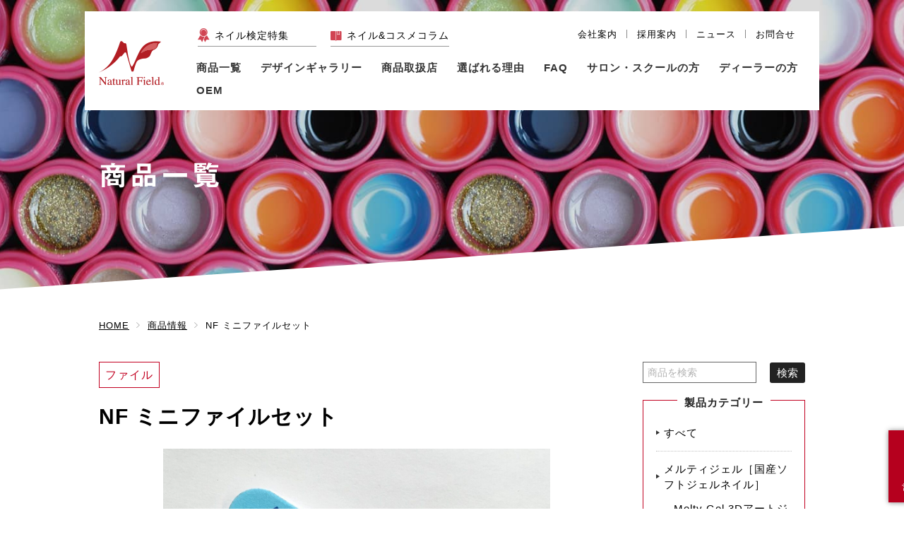

--- FILE ---
content_type: text/html; charset=UTF-8
request_url: https://www.natural-field.co.jp/products/8908/
body_size: 10637
content:
<!DOCTYPE html><html dir="ltr" lang="ja" prefix="og: https://ogp.me/ns#"><head><meta charset="UTF-8"><meta name="viewport" content="width=device-width"><meta name="format-detection" content="telephone=no">  <script defer src="[data-uri]"></script> <link media="all" href="https://www.natural-field.co.jp/wp-system/wp-content/cache/autoptimize/css/autoptimize_c69d20a75712e14a9ab7bbb0f9de5235.css" rel="stylesheet"><title>NF ミニファイルセット | 商品情報 | ナチュラルフィールドサプライ</title><meta name="description" content="人気のF113・F114のミニサイズのネイルファイルです。 自爪の形や爪表面の凸凹を整えたり、 ジェルやアクリ" /><meta name="robots" content="max-image-preview:large" /><link rel="canonical" href="https://www.natural-field.co.jp/products/8908/" /><meta name="generator" content="All in One SEO (AIOSEO) 4.9.1" /><meta property="og:locale" content="ja_JP" /><meta property="og:site_name" content="ナチュラルフィールドサプライ公式サイト" /><meta property="og:type" content="product" /><meta property="og:title" content="NF ミニファイルセット | 商品情報 | ナチュラルフィールドサプライ" /><meta property="og:description" content="人気のF113・F114のミニサイズのネイルファイルです。 自爪の形や爪表面の凸凹を整えたり、 ジェルやアクリ" /><meta property="og:url" content="https://www.natural-field.co.jp/products/8908/" /><meta property="og:image" content="https://www.natural-field.co.jp/wp-system/wp-content/uploads/2018/08/ogimg.jpg" /><meta property="og:image:secure_url" content="https://www.natural-field.co.jp/wp-system/wp-content/uploads/2018/08/ogimg.jpg" /><meta property="og:image:width" content="1200" /><meta property="og:image:height" content="630" /><meta name="twitter:card" content="summary_large_image" /><meta name="twitter:site" content="@NaturalField89" /><meta name="twitter:title" content="NF ミニファイルセット | 商品情報 | ナチュラルフィールドサプライ" /><meta name="twitter:description" content="人気のF113・F114のミニサイズのネイルファイルです。 自爪の形や爪表面の凸凹を整えたり、 ジェルやアクリ" /><meta name="twitter:image" content="https://www.natural-field.co.jp/wp-system/wp-content/uploads/2018/08/ogimg.jpg" /> <script type="application/ld+json" class="aioseo-schema">{"@context":"https:\/\/schema.org","@graph":[{"@type":"BreadcrumbList","@id":"https:\/\/www.natural-field.co.jp\/products\/8908\/#breadcrumblist","itemListElement":[{"@type":"ListItem","@id":"https:\/\/www.natural-field.co.jp#listItem","position":1,"name":"\u30db\u30fc\u30e0","item":"https:\/\/www.natural-field.co.jp","nextItem":{"@type":"ListItem","@id":"https:\/\/www.natural-field.co.jp\/products\/#listItem","name":"\u5546\u54c1\u60c5\u5831"}},{"@type":"ListItem","@id":"https:\/\/www.natural-field.co.jp\/products\/#listItem","position":2,"name":"\u5546\u54c1\u60c5\u5831","item":"https:\/\/www.natural-field.co.jp\/products\/","nextItem":{"@type":"ListItem","@id":"https:\/\/www.natural-field.co.jp\/products\/products_cat\/care\/#listItem","name":"\u30b1\u30a2\u88fd\u54c1"},"previousItem":{"@type":"ListItem","@id":"https:\/\/www.natural-field.co.jp#listItem","name":"\u30db\u30fc\u30e0"}},{"@type":"ListItem","@id":"https:\/\/www.natural-field.co.jp\/products\/products_cat\/care\/#listItem","position":3,"name":"\u30b1\u30a2\u88fd\u54c1","item":"https:\/\/www.natural-field.co.jp\/products\/products_cat\/care\/","nextItem":{"@type":"ListItem","@id":"https:\/\/www.natural-field.co.jp\/products\/products_cat\/care\/nail_file\/#listItem","name":"\u30d5\u30a1\u30a4\u30eb"},"previousItem":{"@type":"ListItem","@id":"https:\/\/www.natural-field.co.jp\/products\/#listItem","name":"\u5546\u54c1\u60c5\u5831"}},{"@type":"ListItem","@id":"https:\/\/www.natural-field.co.jp\/products\/products_cat\/care\/nail_file\/#listItem","position":4,"name":"\u30d5\u30a1\u30a4\u30eb","item":"https:\/\/www.natural-field.co.jp\/products\/products_cat\/care\/nail_file\/","nextItem":{"@type":"ListItem","@id":"https:\/\/www.natural-field.co.jp\/products\/8908\/#listItem","name":"NF \u30df\u30cb\u30d5\u30a1\u30a4\u30eb\u30bb\u30c3\u30c8"},"previousItem":{"@type":"ListItem","@id":"https:\/\/www.natural-field.co.jp\/products\/products_cat\/care\/#listItem","name":"\u30b1\u30a2\u88fd\u54c1"}},{"@type":"ListItem","@id":"https:\/\/www.natural-field.co.jp\/products\/8908\/#listItem","position":5,"name":"NF \u30df\u30cb\u30d5\u30a1\u30a4\u30eb\u30bb\u30c3\u30c8","previousItem":{"@type":"ListItem","@id":"https:\/\/www.natural-field.co.jp\/products\/products_cat\/care\/nail_file\/#listItem","name":"\u30d5\u30a1\u30a4\u30eb"}}]},{"@type":"Organization","@id":"https:\/\/www.natural-field.co.jp\/#organization","name":"\u682a\u5f0f\u4f1a\u793e\u30ca\u30c1\u30e5\u30e9\u30eb\u30d5\u30a3\u30fc\u30eb\u30c9\u30b5\u30d7\u30e9\u30a4","url":"https:\/\/www.natural-field.co.jp\/","telephone":"+81663398789","logo":{"@type":"ImageObject","url":"https:\/\/www.natural-field.co.jp\/wp-system\/wp-content\/uploads\/2021\/02\/logo260.png","@id":"https:\/\/www.natural-field.co.jp\/products\/8908\/#organizationLogo","width":260,"height":260},"image":{"@id":"https:\/\/www.natural-field.co.jp\/products\/8908\/#organizationLogo"}},{"@type":"WebPage","@id":"https:\/\/www.natural-field.co.jp\/products\/8908\/#webpage","url":"https:\/\/www.natural-field.co.jp\/products\/8908\/","name":"NF \u30df\u30cb\u30d5\u30a1\u30a4\u30eb\u30bb\u30c3\u30c8 | \u5546\u54c1\u60c5\u5831 | \u30ca\u30c1\u30e5\u30e9\u30eb\u30d5\u30a3\u30fc\u30eb\u30c9\u30b5\u30d7\u30e9\u30a4","description":"\u4eba\u6c17\u306eF113\u30fbF114\u306e\u30df\u30cb\u30b5\u30a4\u30ba\u306e\u30cd\u30a4\u30eb\u30d5\u30a1\u30a4\u30eb\u3067\u3059\u3002 \u81ea\u722a\u306e\u5f62\u3084\u722a\u8868\u9762\u306e\u51f8\u51f9\u3092\u6574\u3048\u305f\u308a\u3001 \u30b8\u30a7\u30eb\u3084\u30a2\u30af\u30ea","inLanguage":"ja","isPartOf":{"@id":"https:\/\/www.natural-field.co.jp\/#website"},"breadcrumb":{"@id":"https:\/\/www.natural-field.co.jp\/products\/8908\/#breadcrumblist"},"datePublished":"2005-01-20T00:00:00+09:00","dateModified":"2023-04-10T18:30:44+09:00"},{"@type":"WebSite","@id":"https:\/\/www.natural-field.co.jp\/#website","url":"https:\/\/www.natural-field.co.jp\/","name":"\u30ca\u30c1\u30e5\u30e9\u30eb\u30d5\u30a3\u30fc\u30eb\u30c9\u30b5\u30d7\u30e9\u30a4","inLanguage":"ja","publisher":{"@id":"https:\/\/www.natural-field.co.jp\/#organization"}}]}</script> <link rel="alternate" type="application/rss+xml" title="ナチュラルフィールドサプライ &raquo; フィード" href="https://www.natural-field.co.jp/feed/" /><link rel="alternate" type="application/rss+xml" title="ナチュラルフィールドサプライ &raquo; コメントフィード" href="https://www.natural-field.co.jp/comments/feed/" /><link rel="https://api.w.org/" href="https://www.natural-field.co.jp/wp-json/" /><link rel='shortlink' href='https://www.natural-field.co.jp/?p=8908' /><link rel="alternate" title="oEmbed (JSON)" type="application/json+oembed" href="https://www.natural-field.co.jp/wp-json/oembed/1.0/embed?url=https%3A%2F%2Fwww.natural-field.co.jp%2Fproducts%2F8908%2F" /><link rel="alternate" title="oEmbed (XML)" type="text/xml+oembed" href="https://www.natural-field.co.jp/wp-json/oembed/1.0/embed?url=https%3A%2F%2Fwww.natural-field.co.jp%2Fproducts%2F8908%2F&#038;format=xml" /><link rel="Shortcut Icon" type="image/x-icon" href="https://www.natural-field.co.jp/wp-system/wp-content/uploads/2018/01/favicon.ico" /><link rel="icon" href="https://www.natural-field.co.jp/favicon.ico"><link rel="apple-touch-icon" sizes="180x180" href="https://www.natural-field.co.jp/apple-touch-icon.png"></head><body class="wp-singular products-template-default single single-products postid-8908 wp-theme-natural-field"> <noscript><iframe src="https://www.googletagmanager.com/ns.html?id=GTM-NJJ3W5B"
height="0" width="0" style="display:none;visibility:hidden"></iframe></noscript><div id="fb-root"></div> <script defer src="[data-uri]"></script> <section id="wrap"><header id="site-header"><div class="head-content"><div class="head-logo"><p><a href="https://www.natural-field.co.jp"><noscript><img src=" https://www.natural-field.co.jp/wp-system/wp-content/themes/natural-field/assets/img/common/logo.png" alt="ナチュラルフィールドサプライ"></noscript><img class="lazyload" src='data:image/svg+xml,%3Csvg%20xmlns=%22http://www.w3.org/2000/svg%22%20viewBox=%220%200%20210%20140%22%3E%3C/svg%3E' data-src=" https://www.natural-field.co.jp/wp-system/wp-content/themes/natural-field/assets/img/common/logo.png" alt="ナチュラルフィールドサプライ"></a></p></div><div class="head-nav"><ul class="head-banner"><li class="head-banner-license"><a href="https://www.natural-field.co.jp/nail-license/">ネイル検定特集</a></li><li class="head-banner-column"><a href="https://www.natural-field.co.jp/column/">ネイル&amp;コスメコラム</a></li></ul><div class="head-subnav"><ul class="subnav-list"><li><a href="https://www.natural-field.co.jp/about/">会社案内</a></li><li><a href="https://www.natural-field.co.jp/recruit/">採用案内</a></li><li><a href="https://www.natural-field.co.jp/news/">ニュース</a></li><li><a href="https://www.natural-field.co.jp/contact/">お問合せ</a></li></ul></div><nav id="gnav"><ul class="gnav-list"><li class="gnav-item gnav-products"><a href="https://www.natural-field.co.jp/products/">商品一覧</a></li><li class="gnav-item gnav-gallery"><span>デザインギャラリー</span><ul class="gnav-lower-gallery gnav-lower-list"><li><a href="https://www.natural-field.co.jp/gallery/">デザインギャラリー<br>一覧</a></li><li><a href="https://www.natural-field.co.jp/gallery_form/">デザイン<br>応募フォーム</a></li></ul></li><li class="gnav-item gnav-stores"><span>商品取扱店</span><ul class="gnav-lower-stores gnav-lower-list"><li><a href="https://www.natural-field.co.jp/stores/">商品取扱店一覧</a></li><li><a href="https://www.natural-field.co.jp/showroom/">直営店</a></li></ul></li><li class="gnav-item gnav-safety"><a href="https://www.natural-field.co.jp/safety/">選ばれる理由</a></li><li class="gnav-item gnav-faq"><a href="https://www.natural-field.co.jp/faq/">FAQ</a></li><li class="gnav-item gnav-salon"><a href="https://www.natural-field.co.jp/salon/">サロン・スクールの方</a></li><li class="gnav-item gnav-dealers"><a href="https://www.natural-field.co.jp/dealers/">ディーラーの方</a></li><li class="gnav-item gnav-oem"><span>OEM</span><ul class="gnav-lower-oem gnav-lower-list"><li><a href="https://www.natural-field.co.jp/oem/">OEMについて</a></li><li><a href="https://www.natural-field.co.jp/oem_example/">OEM事例</a></li></ul></li></ul></nav></div></div></header><div class="spnav"> <button type="button" class="btn-sp-nav"> <noscript><img src="https://www.natural-field.co.jp/wp-system/wp-content/themes/natural-field/assets/img/head/btn_spnav.png" alt="MENU" class="btn-open-nav"></noscript><img src='data:image/svg+xml,%3Csvg%20xmlns=%22http://www.w3.org/2000/svg%22%20viewBox=%220%200%20210%20140%22%3E%3C/svg%3E' data-src="https://www.natural-field.co.jp/wp-system/wp-content/themes/natural-field/assets/img/head/btn_spnav.png" alt="MENU" class="lazyload btn-open-nav"> <noscript><img src="https://www.natural-field.co.jp/wp-system/wp-content/themes/natural-field/assets/img/head/btn_close.png" alt="CLOSE" class="btn-close-nav"></noscript><img src='data:image/svg+xml,%3Csvg%20xmlns=%22http://www.w3.org/2000/svg%22%20viewBox=%220%200%20210%20140%22%3E%3C/svg%3E' data-src="https://www.natural-field.co.jp/wp-system/wp-content/themes/natural-field/assets/img/head/btn_close.png" alt="CLOSE" class="lazyload btn-close-nav"> </button><nav class="btn-sp-contact"> <a href="https://www.natural-field.co.jp/contact/">お問合せ<br>資料請求</a></nav></div><nav id="spnav-menu"><ul class="spnav-menu-list"><li><a href="https://www.natural-field.co.jp/">TOP</a></li><li><a href="https://www.natural-field.co.jp/products/">商品一覧</a></li><li><span>ネイル検定特集</span><ul class="spnav-lower-list"><li><a href="https://www.natural-field.co.jp/nail-license/">ネイル検定特集TOP</a></li><li><a href="https://www.natural-field.co.jp/nail_license_column/">ネイル検定コラム</a></li></ul></li><li><span>デザインギャラリー</span><ul class="spnav-lower-list"><li><a href="https://www.natural-field.co.jp/gallery/">デザインギャラリー 一覧</a></li><li><a href="https://www.natural-field.co.jp/gallery_form/">デザイン応募フォーム</a></li></ul></li><li><a href="https://www.natural-field.co.jp/stores/">商品取扱店</a></li><li><a href="https://www.natural-field.co.jp/showroom/">直営店</a></li><li><a href="https://www.natural-field.co.jp/safety/">選ばれる理由</a></li><li><a href="https://www.natural-field.co.jp/faq/">よくあるご質問</a></li><li><span>ネイルOEM</span><ul class="spnav-lower-list"><li><a href="https://www.natural-field.co.jp/oem/">OEMについて</a></li><li><a href="https://www.natural-field.co.jp/oem_example/">OEM事例</a></li></ul></li><li><a href="https://www.natural-field.co.jp/dealers/">ネイルディーラー様へ</a></li><li><a href="https://www.natural-field.co.jp/salon/">ネイルサロン・ネイルスクール様へ</a></li><li><a href="https://www.natural-field.co.jp/column/">ネイル＆コスメコラム</a></li><li><a href="https://www.natural-field.co.jp/news/">ニュース</a></li><li><a href="https://www.natural-field.co.jp/about/">会社案内</a></li><li><a href="https://www.natural-field.co.jp/recruit/">採用案内</a></li><li><a href="https://www.natural-field.co.jp/contact/">お問合せ・資料請求</a></li><li><a href="https://www.natural-field.co.jp/law/">特定商取引法に基づく表記</a></li></ul></nav><header class="content-head"><div class="content-ttl"><p>商品一覧</p></div></header><div class="breadcrumbs"> <span property="itemListElement" typeof="ListItem"><a property="item" typeof="WebPage" title="ナチュラルフィールドサプライへ移動" href="https://www.natural-field.co.jp" class="home"><span property="name">HOME</span></a><meta property="position" content="1"></span><span property="itemListElement" typeof="ListItem"><a property="item" typeof="WebPage" title="商品情報へ移動" href="https://www.natural-field.co.jp/products/" class="archive post-products-archive"><span property="name">商品情報</span></a><meta property="position" content="2"></span><span property="itemListElement" typeof="ListItem"><span property="name">NF ミニファイルセット</span><meta property="position" content="3"></span></div><div id="content" class="products-content"><div class="column-wrap"><div id="main">  <script type="application/ld+json">{
"@context": "https://schema.org/",
"@type": "Product",
"name": "NF ミニファイルセット",
"image": [
	"https://www.natural-field.co.jp/wp-system/wp-content/uploads/2022/04/AFAA1E70-6882-4DD8-AEB0-44AA58669EC7.jpeg",
	"https://www.natural-field.co.jp/wp-system/wp-content/uploads/2022/04/B0F42948-B814-4859-AC9A-C8D5C4BBE39F.jpeg"],
"description": "人気のF113・F114のミニサイズのネイルファイルです。
自爪の形や爪表面の凸凹を整えたり、
ジェルやアクリルスカルプチュア・つけ爪などの長さや形を整えます。
携帯用に最適。
&nbsp;#ウォッシャブル　#イクステンション　#シャイナー　#バッファー　#スカルプチュア　#サンディング　#バッフィング　#ファイル
#ファイリング　#フリーエッジ　#ファイル　#ネイルファイル　#セルフネイル　#やすり　#爪やすり　#自爪　#ネイルケア　#ハンドケア　#メンズネイル",
"gtin13": "4538307210342",
"offers": {
	"@type": "Offer",
	"url" : "https://www.natural-field.co.jp/products/8908/",
	"priceCurrency": "JPY",
	"price": "385",
	"seller": {
		"@type": "Organization",
		"name": "ナチュラルフィールドサプライ"
	}
}
}</script> <article id="column-single" class="post-8908 products type-products status-publish hentry products_cat-nail_file"><header class="products-single-header"><p class="products-single-cat"> <span>ファイル</span></p><h1 class="products-single-ttl">NF ミニファイルセット</h1></header><ul class="gallery-single-pct"><li><noscript><img src="https://www.natural-field.co.jp/wp-system/wp-content/uploads/2022/04/AFAA1E70-6882-4DD8-AEB0-44AA58669EC7.jpeg" alt="NF ミニファイルセット"></noscript><img class="lazyload" src='data:image/svg+xml,%3Csvg%20xmlns=%22http://www.w3.org/2000/svg%22%20viewBox=%220%200%20210%20140%22%3E%3C/svg%3E' data-src="https://www.natural-field.co.jp/wp-system/wp-content/uploads/2022/04/AFAA1E70-6882-4DD8-AEB0-44AA58669EC7.jpeg" alt="NF ミニファイルセット"></li><li><noscript><img src="https://www.natural-field.co.jp/wp-system/wp-content/uploads/2022/04/B0F42948-B814-4859-AC9A-C8D5C4BBE39F.jpeg" alt="NF ミニファイルセット"></noscript><img class="lazyload" src='data:image/svg+xml,%3Csvg%20xmlns=%22http://www.w3.org/2000/svg%22%20viewBox=%220%200%20210%20140%22%3E%3C/svg%3E' data-src="https://www.natural-field.co.jp/wp-system/wp-content/uploads/2022/04/B0F42948-B814-4859-AC9A-C8D5C4BBE39F.jpeg" alt="NF ミニファイルセット"></li></ul><div class="products-single-body"><p>人気のF113・F114のミニサイズのネイルファイルです。<br /> 自爪の形や爪表面の凸凹を整えたり、<br /> ジェルやアクリルスカルプチュア・つけ爪などの長さや形を整えます。<br /> 携帯用に最適。</p><p>&nbsp;<span style="font-size: 8pt;">#ウォッシャブル　#イクステンション　</span><span style="font-size: 8pt;">#シャイナー　#バッファー　#スカルプチュア　#サンディング　#バッフィング　#ファイル</span></p><p><span style="font-size: 8pt;">#ファイリング　#フリーエッジ　</span><span style="font-size: 8pt;">#ファイル　#ネイルファイル　#セルフネイル</span><span style="font-size: 8pt;">　</span><span style="font-size: 8pt;">#やすり　#爪やすり　#自爪　#ネイルケア　#ハンドケア　#メンズネイル</span></p></div><dl class="products-single-price"><dt>価格</dt><dd> 385円<span class="tax">（税別350円）</span></dd></dl><dl class="products-single-number products-single-data"><dt>品番</dt><dd> 2134</dd></dl><dl class="products-single-jan products-single-data"><dt>JANコード</dt><dd> 4538307210342</dd></dl><div class="products-single-spec"><p> #120/#240・#240/#320　ウォッシャブル</p></div><div class="btn-products-store"> <a href="https://www.natural-field.co.jp/stores/"><div class="txt"><p class="explain">商品を店舗で購入する</p><p class="logo">商品取り扱い<br class="sp">店舗一覧</p></div> </a></div><div class="products-cv"><h2><span>商品について問い合わせる</span></h2><p class="notice">メール・FAXでもご注文して頂けます</p><nav class="products-cv-button"><div class="cv-tel"><div class="cv-tel-number" data-href="0668213491"><p class="number"><span class="pc">tel.</span>06-6821-3491</p><p class="cv-tel-reception">平日／9:00～18:00</p></div></div><div class="cv-mail"> <a href="https://www.natural-field.co.jp/contact/"><span>メールでのお問合せ・ご注文</span></a></div><p class="cv-fax">fax.06-6339-8845<br>24時間受付</p></nav><aside class="products-cv-note"><p>※メール・FAXでのご注文の場合、注文用紙をご用意しておりますのでご利用ください。</p><p class="btn-pdf"><a href="https://www.natural-field.co.jp/wp-system/wp-content/themes/natural-field/assets/img/contact/fax_order.pdf" target="_blank"><span>注文用紙ダウンロード</span></a></p><p>※ネイルサロン様、ネイルスクール様、ディーラー様は特別価格にて販売しております。お気軽にお問い合わせください。</p></aside><p class="btn-more-s"><a href="https://www.natural-field.co.jp/law/">送料・お支払い方法<br class="sp">（特定商取引法に基づく表記）</a></p></div></article><p class="btn-detail-wrap"><a href="https://www.natural-field.co.jp/products/">商品一覧へもどる</a></p><p class="btn-open-category">商品カテゴリー</p></div><div id="side"><div class="side-search search-box"><form method="get" id="testSearch" action="https://www.natural-field.co.jp/"> <input type="text" name="s" id="testSearchInput" value="" placeholder="商品を検索" /> <input type="hidden" name="post_type" value="products"> <input type="submit" value="検索" accesskey="f" /></form></div><div class="side-category side-nav"><h3>製品カテゴリー</h3><ul><li><a href="https://www.natural-field.co.jp/products/">すべて</a></li><li class="cat-item cat-item-2"><span><a href="https://www.natural-field.co.jp/products/products_cat/melty_gel/">メルティジェル［国産ソフトジェルネイル］</a></span><ul class='children'><li class="cat-item cat-item-143"><span><a href="https://www.natural-field.co.jp/products/products_cat/melty_gel/melty-gel-3d%e3%82%a2%e3%83%bc%e3%83%88%e3%82%b8%e3%82%a7%e3%83%ab/">Melty Gel 3Dアートジェル</a></span></li><li class="cat-item cat-item-89"><span><a href="https://www.natural-field.co.jp/products/products_cat/melty_gel/melty_gel_system/">MeltyGel ジェルシステム・キット</a></span></li><li class="cat-item cat-item-81"><span><a href="https://www.natural-field.co.jp/products/products_cat/melty_gel/melty_gel_color_3g/">MeltyGel カラージェル3g</a></span></li><li class="cat-item cat-item-82"><span><a href="https://www.natural-field.co.jp/products/products_cat/melty_gel/melty_gel_color_ex/">MeltyGel カラージェルEX</a></span></li><li class="cat-item cat-item-83"><span><a href="https://www.natural-field.co.jp/products/products_cat/melty_gel/melty_gel_premiumcolor/">MeltyGel プレミアムカラージェル</a></span></li></ul></li><li class="cat-item cat-item-86"><span><a href="https://www.natural-field.co.jp/products/products_cat/flowty_gel/">フローティジェル</a></span><ul class='children'><li class="cat-item cat-item-90"><span><a href="https://www.natural-field.co.jp/products/products_cat/flowty_gel/flowty_gel_basic/">Flowty Gel</a></span></li></ul></li><li class="cat-item cat-item-6"><span><a href="https://www.natural-field.co.jp/products/products_cat/mono_finish_color/">モノフィニッシュ</a></span><ul class='children'><li class="cat-item cat-item-92"><span><a href="https://www.natural-field.co.jp/products/products_cat/mono_finish_color/mono_finish_basic/">モノフィニッシュカラー</a></span></li></ul></li><li class="cat-item cat-item-3"><span><a href="https://www.natural-field.co.jp/products/products_cat/nolift_gel/">ノーリフトジェル［ハードジェルネイル］</a></span></li><li class="cat-item cat-item-4"><span><a href="https://www.natural-field.co.jp/products/products_cat/remover/">溶液[ネイルリムーバー・アセトン・ジェルクリーナー]</a></span></li><li class="cat-item cat-item-119"><span><a href="https://www.natural-field.co.jp/products/products_cat/claft_resin_item/">クラフトレジン</a></span></li><li class="cat-item cat-item-7"><span><a href="https://www.natural-field.co.jp/products/products_cat/acrylic/">アクリル</a></span><ul class='children'><li class="cat-item cat-item-97"><span><a href="https://www.natural-field.co.jp/products/products_cat/acrylic/no-lift-nails/">No Lift Nails シリーズ</a></span></li><li class="cat-item cat-item-96"><span><a href="https://www.natural-field.co.jp/products/products_cat/acrylic/nf_acryl/">NFアクリルシリーズ</a></span></li><li class="cat-item cat-item-95"><span><a href="https://www.natural-field.co.jp/products/products_cat/acrylic/acryl_color_liquid/">アクリルカラーリキッド</a></span></li><li class="cat-item cat-item-94"><span><a href="https://www.natural-field.co.jp/products/products_cat/acrylic/acryl_color_powder/">アクリルカラーパウダー</a></span></li></ul></li><li class="cat-item cat-item-8"><span><a href="https://www.natural-field.co.jp/products/products_cat/nail_polish/">ネイルポリッシュ</a></span><ul class='children'><li class="cat-item cat-item-152"><span><a href="https://www.natural-field.co.jp/products/products_cat/nail_polish/%e3%82%a6%e3%82%a9%ef%bc%8d%e3%82%bf%e3%83%bc%e3%83%8d%e3%82%a4%e3%83%ab%e3%82%ab%e3%83%a9%e3%83%bc/">ウォ－ターネイルカラー</a></span></li><li class="cat-item cat-item-99"><span><a href="https://www.natural-field.co.jp/products/products_cat/nail_polish/polish_sheer_color/">ネイルポリッシュ クリアカラー</a></span></li><li class="cat-item cat-item-100"><span><a href="https://www.natural-field.co.jp/products/products_cat/nail_polish/polish_pearl_color/">ネイルポリッシュ パールカラー</a></span></li><li class="cat-item cat-item-101"><span><a href="https://www.natural-field.co.jp/products/products_cat/nail_polish/polish_solid_color/">ネイルポリッシュ ソリッドカラー</a></span></li><li class="cat-item cat-item-103"><span><a href="https://www.natural-field.co.jp/products/products_cat/nail_polish/polish_pastel_other/">ネイルポリッシュ グリッター</a></span></li><li class="cat-item cat-item-104"><span><a href="https://www.natural-field.co.jp/products/products_cat/nail_polish/polish_premium_color/">ネイルポリッシュ プレミアムカラー</a></span></li><li class="cat-item cat-item-106"><span><a href="https://www.natural-field.co.jp/products/products_cat/nail_polish/polish_quick/">ネイルポリッシュ Quick</a></span></li><li class="cat-item cat-item-98"><span><a href="https://www.natural-field.co.jp/products/products_cat/nail_polish/nail_care_series/">ネイルケアシリーズ</a></span></li></ul></li><li class="cat-item cat-item-10"><span><a href="https://www.natural-field.co.jp/products/products_cat/uv_led_light/">UV・LEDライト・機械関係</a></span></li><li class="cat-item cat-item-13"><span><a href="https://www.natural-field.co.jp/products/products_cat/nail_brush/">ネイルブラシ</a></span></li><li class="cat-item cat-item-18"><span><a href="https://www.natural-field.co.jp/products/products_cat/nailart/">ネイルアート</a></span><ul class='children'><li class="cat-item cat-item-150"><span><a href="https://www.natural-field.co.jp/products/products_cat/nailart/twinkle-mist/">Twinkle Mist</a></span></li><li class="cat-item cat-item-112"><span><a href="https://www.natural-field.co.jp/products/products_cat/nailart/acryl_stone/">アクリルストーン</a></span></li><li class="cat-item cat-item-110"><span><a href="https://www.natural-field.co.jp/products/products_cat/nailart/glitter/">グリッター</a></span></li><li class="cat-item cat-item-111"><span><a href="https://www.natural-field.co.jp/products/products_cat/nailart/swarovski/">ガラスストーン</a></span></li></ul></li><li class="cat-item cat-item-12"><span><a href="https://www.natural-field.co.jp/products/products_cat/nailchip/">ネイルチップ</a></span></li><li class="cat-item cat-item-11"><span><a href="https://www.natural-field.co.jp/products/products_cat/airbrush/">エアブラシ</a></span><ul class='children'><li class="cat-item cat-item-107"><span><a href="https://www.natural-field.co.jp/products/products_cat/airbrush/air-brush-series/">Air Brush シリーズ</a></span></li><li class="cat-item cat-item-108"><span><a href="https://www.natural-field.co.jp/products/products_cat/airbrush/air-brush-color/">Air Brush Color</a></span></li></ul></li><li class="cat-item cat-item-9"><span><a href="https://www.natural-field.co.jp/products/products_cat/care/">ケア製品</a></span><ul class='children'><li class="cat-item cat-item-113"><span><a href="https://www.natural-field.co.jp/products/products_cat/care/nail_care_basic/">ネイルケア用品</a></span></li><li class="cat-item cat-item-114"><span><a href="https://www.natural-field.co.jp/products/products_cat/care/nail_file/">ファイル</a></span></li><li class="cat-item cat-item-115"><span><a href="https://www.natural-field.co.jp/products/products_cat/care/instrument/">インスツルメント</a></span></li></ul></li><li class="cat-item cat-item-14"><span><a href="https://www.natural-field.co.jp/products/products_cat/nail_case/">ボトル・ケース類</a></span></li><li class="cat-item cat-item-15"><span><a href="https://www.natural-field.co.jp/products/products_cat/eyelash/">アイラッシュ</a></span><ul class='children'><li class="cat-item cat-item-118"><span><a href="https://www.natural-field.co.jp/products/products_cat/eyelash/eye_curelist_eyelash_extention/">EYE CURELIST Eyelash Extention</a></span></li><li class="cat-item cat-item-116"><span><a href="https://www.natural-field.co.jp/products/products_cat/eyelash/eyelash_care/">EYELASH ケアアイテム</a></span></li><li class="cat-item cat-item-117"><span><a href="https://www.natural-field.co.jp/products/products_cat/eyelash/eyelash_single/">EYELASH シングル&amp;フレア</a></span></li></ul></li><li class="cat-item cat-item-16"><span><a href="https://www.natural-field.co.jp/products/products_cat/skincare/">スキンケア</a></span></li><li class="cat-item cat-item-17"><span><a href="https://www.natural-field.co.jp/products/products_cat/takada_bed/">高田ベッド</a></span></li><li class="cat-item cat-item-5"><span><a href="https://www.natural-field.co.jp/products/products_cat/license/">ネイル検定用品</a></span><ul class='children'><li class="cat-item cat-item-131"><span><a href="https://www.natural-field.co.jp/products/products_cat/license/license_jna_first/">JNAジェルネイル技能検定【初級】</a></span></li><li class="cat-item cat-item-132"><span><a href="https://www.natural-field.co.jp/products/products_cat/license/license_jna_sec/">JNAジェルネイル技能検定【中級】</a></span></li><li class="cat-item cat-item-133"><span><a href="https://www.natural-field.co.jp/products/products_cat/license/license_jna_senior/">JNAジェルネイル技能検定【上級】</a></span></li><li class="cat-item cat-item-134"><span><a href="https://www.natural-field.co.jp/products/products_cat/license/license_jnec_3/">JNECネイリスト技能検定【3級】</a></span></li><li class="cat-item cat-item-135"><span><a href="https://www.natural-field.co.jp/products/products_cat/license/license_jnec_2/">JNECネイリスト技能検定【2級】</a></span></li><li class="cat-item cat-item-136"><span><a href="https://www.natural-field.co.jp/products/products_cat/license/license_jnec_1/">JNECネイリスト技能検定【1級】</a></span></li><li class="cat-item cat-item-137"><span><a href="https://www.natural-field.co.jp/products/products_cat/license/license_inaila_3/">I-NAIL-Aジェルネイル技能検定【3級】</a></span></li><li class="cat-item cat-item-138"><span><a href="https://www.natural-field.co.jp/products/products_cat/license/license_inaila_2/">I-NAIL-Aジェルネイル技能検定【2級】</a></span></li><li class="cat-item cat-item-139"><span><a href="https://www.natural-field.co.jp/products/products_cat/license/license_inaila_1/">I-NAIL-Aジェルネイル技能検定【1級】</a></span></li></ul></li><li class="cat-item cat-item-151"><span><a href="https://www.natural-field.co.jp/products/products_cat/%e3%82%a2%e3%82%a6%e3%83%88%e3%83%89%e3%82%a2%e7%94%a8%e5%93%81/">アウトドア用品</a></span></li></ul></div><div class="bn-license"> <a href="https://www.natural-field.co.jp/nail-license/"><figure class="pct"><noscript><img src="https://www.natural-field.co.jp/wp-system/wp-content/themes/natural-field/assets/img/home_pc/license.jpg" alt="検定ツール"></noscript><img class="lazyload" src='data:image/svg+xml,%3Csvg%20xmlns=%22http://www.w3.org/2000/svg%22%20viewBox=%220%200%20210%20140%22%3E%3C/svg%3E' data-src="https://www.natural-field.co.jp/wp-system/wp-content/themes/natural-field/assets/img/home_pc/license.jpg" alt="検定ツール"></figure><div class="txt"><p class="explain">ネイル検定指定商品はすべて当社で準備OK！</p><h2>ネイル検定特集</h2></div> </a></div><div class="side-sp-category side-sp-nav"> <button type="button" class="btn-close-sp-category"> <noscript><img src="https://www.natural-field.co.jp/wp-system/wp-content/themes/natural-field/assets/img/head/btn_close.png" alt="CLOSE"></noscript><img class="lazyload" src='data:image/svg+xml,%3Csvg%20xmlns=%22http://www.w3.org/2000/svg%22%20viewBox=%220%200%20210%20140%22%3E%3C/svg%3E' data-src="https://www.natural-field.co.jp/wp-system/wp-content/themes/natural-field/assets/img/head/btn_close.png" alt="CLOSE"> </button><h3>製品カテゴリー</h3><div class="bn-sp-license"> <a href="https://www.natural-field.co.jp/nail-license/"><figure class="pct"><noscript><img src="https://www.natural-field.co.jp/wp-system/wp-content/themes/natural-field/assets/img/home_pc/license.jpg" alt="検定ツール"></noscript><img class="lazyload" src='data:image/svg+xml,%3Csvg%20xmlns=%22http://www.w3.org/2000/svg%22%20viewBox=%220%200%20210%20140%22%3E%3C/svg%3E' data-src="https://www.natural-field.co.jp/wp-system/wp-content/themes/natural-field/assets/img/home_pc/license.jpg" alt="検定ツール"></figure><div class="txt"><h2>ネイル検定特集</h2></div> </a></div><ul><li class="cat-item cat-item-2"><span><a href="https://www.natural-field.co.jp/products/products_cat/melty_gel/">メルティジェル［国産ソフトジェルネイル］</a></span><ul class='children'><li class="cat-item cat-item-143"><span><a href="https://www.natural-field.co.jp/products/products_cat/melty_gel/melty-gel-3d%e3%82%a2%e3%83%bc%e3%83%88%e3%82%b8%e3%82%a7%e3%83%ab/">Melty Gel 3Dアートジェル</a></span></li><li class="cat-item cat-item-89"><span><a href="https://www.natural-field.co.jp/products/products_cat/melty_gel/melty_gel_system/">MeltyGel ジェルシステム・キット</a></span></li><li class="cat-item cat-item-81"><span><a href="https://www.natural-field.co.jp/products/products_cat/melty_gel/melty_gel_color_3g/">MeltyGel カラージェル3g</a></span></li><li class="cat-item cat-item-82"><span><a href="https://www.natural-field.co.jp/products/products_cat/melty_gel/melty_gel_color_ex/">MeltyGel カラージェルEX</a></span></li><li class="cat-item cat-item-83"><span><a href="https://www.natural-field.co.jp/products/products_cat/melty_gel/melty_gel_premiumcolor/">MeltyGel プレミアムカラージェル</a></span></li></ul></li><li class="cat-item cat-item-86"><span><a href="https://www.natural-field.co.jp/products/products_cat/flowty_gel/">フローティジェル</a></span><ul class='children'><li class="cat-item cat-item-90"><span><a href="https://www.natural-field.co.jp/products/products_cat/flowty_gel/flowty_gel_basic/">Flowty Gel</a></span></li></ul></li><li class="cat-item cat-item-6"><span><a href="https://www.natural-field.co.jp/products/products_cat/mono_finish_color/">モノフィニッシュ</a></span><ul class='children'><li class="cat-item cat-item-92"><span><a href="https://www.natural-field.co.jp/products/products_cat/mono_finish_color/mono_finish_basic/">モノフィニッシュカラー</a></span></li></ul></li><li class="cat-item cat-item-3"><span><a href="https://www.natural-field.co.jp/products/products_cat/nolift_gel/">ノーリフトジェル［ハードジェルネイル］</a></span></li><li class="cat-item cat-item-4"><span><a href="https://www.natural-field.co.jp/products/products_cat/remover/">溶液[ネイルリムーバー・アセトン・ジェルクリーナー]</a></span></li><li class="cat-item cat-item-119"><span><a href="https://www.natural-field.co.jp/products/products_cat/claft_resin_item/">クラフトレジン</a></span></li><li class="cat-item cat-item-7"><span><a href="https://www.natural-field.co.jp/products/products_cat/acrylic/">アクリル</a></span><ul class='children'><li class="cat-item cat-item-97"><span><a href="https://www.natural-field.co.jp/products/products_cat/acrylic/no-lift-nails/">No Lift Nails シリーズ</a></span></li><li class="cat-item cat-item-96"><span><a href="https://www.natural-field.co.jp/products/products_cat/acrylic/nf_acryl/">NFアクリルシリーズ</a></span></li><li class="cat-item cat-item-95"><span><a href="https://www.natural-field.co.jp/products/products_cat/acrylic/acryl_color_liquid/">アクリルカラーリキッド</a></span></li><li class="cat-item cat-item-94"><span><a href="https://www.natural-field.co.jp/products/products_cat/acrylic/acryl_color_powder/">アクリルカラーパウダー</a></span></li></ul></li><li class="cat-item cat-item-8"><span><a href="https://www.natural-field.co.jp/products/products_cat/nail_polish/">ネイルポリッシュ</a></span><ul class='children'><li class="cat-item cat-item-152"><span><a href="https://www.natural-field.co.jp/products/products_cat/nail_polish/%e3%82%a6%e3%82%a9%ef%bc%8d%e3%82%bf%e3%83%bc%e3%83%8d%e3%82%a4%e3%83%ab%e3%82%ab%e3%83%a9%e3%83%bc/">ウォ－ターネイルカラー</a></span></li><li class="cat-item cat-item-99"><span><a href="https://www.natural-field.co.jp/products/products_cat/nail_polish/polish_sheer_color/">ネイルポリッシュ クリアカラー</a></span></li><li class="cat-item cat-item-100"><span><a href="https://www.natural-field.co.jp/products/products_cat/nail_polish/polish_pearl_color/">ネイルポリッシュ パールカラー</a></span></li><li class="cat-item cat-item-101"><span><a href="https://www.natural-field.co.jp/products/products_cat/nail_polish/polish_solid_color/">ネイルポリッシュ ソリッドカラー</a></span></li><li class="cat-item cat-item-103"><span><a href="https://www.natural-field.co.jp/products/products_cat/nail_polish/polish_pastel_other/">ネイルポリッシュ グリッター</a></span></li><li class="cat-item cat-item-104"><span><a href="https://www.natural-field.co.jp/products/products_cat/nail_polish/polish_premium_color/">ネイルポリッシュ プレミアムカラー</a></span></li><li class="cat-item cat-item-106"><span><a href="https://www.natural-field.co.jp/products/products_cat/nail_polish/polish_quick/">ネイルポリッシュ Quick</a></span></li><li class="cat-item cat-item-98"><span><a href="https://www.natural-field.co.jp/products/products_cat/nail_polish/nail_care_series/">ネイルケアシリーズ</a></span></li></ul></li><li class="cat-item cat-item-10"><span><a href="https://www.natural-field.co.jp/products/products_cat/uv_led_light/">UV・LEDライト・機械関係</a></span></li><li class="cat-item cat-item-13"><span><a href="https://www.natural-field.co.jp/products/products_cat/nail_brush/">ネイルブラシ</a></span></li><li class="cat-item cat-item-18"><span><a href="https://www.natural-field.co.jp/products/products_cat/nailart/">ネイルアート</a></span><ul class='children'><li class="cat-item cat-item-150"><span><a href="https://www.natural-field.co.jp/products/products_cat/nailart/twinkle-mist/">Twinkle Mist</a></span></li><li class="cat-item cat-item-112"><span><a href="https://www.natural-field.co.jp/products/products_cat/nailart/acryl_stone/">アクリルストーン</a></span></li><li class="cat-item cat-item-110"><span><a href="https://www.natural-field.co.jp/products/products_cat/nailart/glitter/">グリッター</a></span></li><li class="cat-item cat-item-111"><span><a href="https://www.natural-field.co.jp/products/products_cat/nailart/swarovski/">ガラスストーン</a></span></li></ul></li><li class="cat-item cat-item-12"><span><a href="https://www.natural-field.co.jp/products/products_cat/nailchip/">ネイルチップ</a></span></li><li class="cat-item cat-item-11"><span><a href="https://www.natural-field.co.jp/products/products_cat/airbrush/">エアブラシ</a></span><ul class='children'><li class="cat-item cat-item-107"><span><a href="https://www.natural-field.co.jp/products/products_cat/airbrush/air-brush-series/">Air Brush シリーズ</a></span></li><li class="cat-item cat-item-108"><span><a href="https://www.natural-field.co.jp/products/products_cat/airbrush/air-brush-color/">Air Brush Color</a></span></li></ul></li><li class="cat-item cat-item-9"><span><a href="https://www.natural-field.co.jp/products/products_cat/care/">ケア製品</a></span><ul class='children'><li class="cat-item cat-item-113"><span><a href="https://www.natural-field.co.jp/products/products_cat/care/nail_care_basic/">ネイルケア用品</a></span></li><li class="cat-item cat-item-114"><span><a href="https://www.natural-field.co.jp/products/products_cat/care/nail_file/">ファイル</a></span></li><li class="cat-item cat-item-115"><span><a href="https://www.natural-field.co.jp/products/products_cat/care/instrument/">インスツルメント</a></span></li></ul></li><li class="cat-item cat-item-14"><span><a href="https://www.natural-field.co.jp/products/products_cat/nail_case/">ボトル・ケース類</a></span></li><li class="cat-item cat-item-15"><span><a href="https://www.natural-field.co.jp/products/products_cat/eyelash/">アイラッシュ</a></span><ul class='children'><li class="cat-item cat-item-118"><span><a href="https://www.natural-field.co.jp/products/products_cat/eyelash/eye_curelist_eyelash_extention/">EYE CURELIST Eyelash Extention</a></span></li><li class="cat-item cat-item-116"><span><a href="https://www.natural-field.co.jp/products/products_cat/eyelash/eyelash_care/">EYELASH ケアアイテム</a></span></li><li class="cat-item cat-item-117"><span><a href="https://www.natural-field.co.jp/products/products_cat/eyelash/eyelash_single/">EYELASH シングル&amp;フレア</a></span></li></ul></li><li class="cat-item cat-item-16"><span><a href="https://www.natural-field.co.jp/products/products_cat/skincare/">スキンケア</a></span></li><li class="cat-item cat-item-17"><span><a href="https://www.natural-field.co.jp/products/products_cat/takada_bed/">高田ベッド</a></span></li><li class="cat-item cat-item-5"><span><a href="https://www.natural-field.co.jp/products/products_cat/license/">ネイル検定用品</a></span><ul class='children'><li class="cat-item cat-item-131"><span><a href="https://www.natural-field.co.jp/products/products_cat/license/license_jna_first/">JNAジェルネイル技能検定【初級】</a></span></li><li class="cat-item cat-item-132"><span><a href="https://www.natural-field.co.jp/products/products_cat/license/license_jna_sec/">JNAジェルネイル技能検定【中級】</a></span></li><li class="cat-item cat-item-133"><span><a href="https://www.natural-field.co.jp/products/products_cat/license/license_jna_senior/">JNAジェルネイル技能検定【上級】</a></span></li><li class="cat-item cat-item-134"><span><a href="https://www.natural-field.co.jp/products/products_cat/license/license_jnec_3/">JNECネイリスト技能検定【3級】</a></span></li><li class="cat-item cat-item-135"><span><a href="https://www.natural-field.co.jp/products/products_cat/license/license_jnec_2/">JNECネイリスト技能検定【2級】</a></span></li><li class="cat-item cat-item-136"><span><a href="https://www.natural-field.co.jp/products/products_cat/license/license_jnec_1/">JNECネイリスト技能検定【1級】</a></span></li><li class="cat-item cat-item-137"><span><a href="https://www.natural-field.co.jp/products/products_cat/license/license_inaila_3/">I-NAIL-Aジェルネイル技能検定【3級】</a></span></li><li class="cat-item cat-item-138"><span><a href="https://www.natural-field.co.jp/products/products_cat/license/license_inaila_2/">I-NAIL-Aジェルネイル技能検定【2級】</a></span></li><li class="cat-item cat-item-139"><span><a href="https://www.natural-field.co.jp/products/products_cat/license/license_inaila_1/">I-NAIL-Aジェルネイル技能検定【1級】</a></span></li></ul></li><li class="cat-item cat-item-151"><span><a href="https://www.natural-field.co.jp/products/products_cat/%e3%82%a2%e3%82%a6%e3%83%88%e3%83%89%e3%82%a2%e7%94%a8%e5%93%81/">アウトドア用品</a></span></li></ul></div></div><div class="products-search search-box"><form method="get" id="testSearch" action="https://www.natural-field.co.jp/"> <input type="text" name="s" id="testSearchInput" value="" placeholder="商品を検索" /> <input type="hidden" name="post_type" value="products"> <input type="submit" value="検索" accesskey="f" /></form></div></div></div><div class="products-brand-index"> <a href="https://www.natural-field.co.jp/nail-license/" class="home-license"><figure class="pct"><noscript><img src="https://www.natural-field.co.jp/wp-system/wp-content/themes/natural-field/assets/img/home_pc/license.jpg" alt="検定ツール"></noscript><img class="lazyload" src='data:image/svg+xml,%3Csvg%20xmlns=%22http://www.w3.org/2000/svg%22%20viewBox=%220%200%20210%20140%22%3E%3C/svg%3E' data-src="https://www.natural-field.co.jp/wp-system/wp-content/themes/natural-field/assets/img/home_pc/license.jpg" alt="検定ツール"></figure><div class="txt home-floatbox"><h2>ネイル検定特集</h2><p class="explain">ネイル検定指定商品はすべて当社で準備OK！</p><p class="btn-more-s">more</p></div> </a><div class="home-products-brand"><div class="home-products-melty home-products-brand-blc"> <a href="https://www.natural-field.co.jp/products/melty_gel/"><div class="inner"><p class="summary">国産ソフトジェル</p><figure class="logo"><noscript><img src="https://www.natural-field.co.jp/wp-system/wp-content/themes/natural-field/assets/img/common/brand_melty_logo.png" alt="MELTY GEL"></noscript><img class="lazyload" src='data:image/svg+xml,%3Csvg%20xmlns=%22http://www.w3.org/2000/svg%22%20viewBox=%220%200%20210%20140%22%3E%3C/svg%3E' data-src="https://www.natural-field.co.jp/wp-system/wp-content/themes/natural-field/assets/img/common/brand_melty_logo.png" alt="MELTY GEL"></figure></div><figure class="pct"><noscript><img src="https://www.natural-field.co.jp/wp-system/wp-content/themes/natural-field/assets/img/common/brand_melty_pct.jpg" alt="MELTY GEL"></noscript><img class="lazyload" src='data:image/svg+xml,%3Csvg%20xmlns=%22http://www.w3.org/2000/svg%22%20viewBox=%220%200%20210%20140%22%3E%3C/svg%3E' data-src="https://www.natural-field.co.jp/wp-system/wp-content/themes/natural-field/assets/img/common/brand_melty_pct.jpg" alt="MELTY GEL"></figure> </a></div><div class="home-products-nolift home-products-brand-blc"> <a href="https://www.natural-field.co.jp/products/nolift_gel/"><div class="inner"><p class="summary">ハードジェル</p><figure class="logo"><noscript><img src="https://www.natural-field.co.jp/wp-system/wp-content/themes/natural-field/assets/img/common/brand_nolift_logo.png" alt="No LIft Nails"></noscript><img class="lazyload" src='data:image/svg+xml,%3Csvg%20xmlns=%22http://www.w3.org/2000/svg%22%20viewBox=%220%200%20210%20140%22%3E%3C/svg%3E' data-src="https://www.natural-field.co.jp/wp-system/wp-content/themes/natural-field/assets/img/common/brand_nolift_logo.png" alt="No LIft Nails"></figure></div><figure class="pct"><noscript><img src="https://www.natural-field.co.jp/wp-system/wp-content/themes/natural-field/assets/img/common/brand_nolift_pct.jpg" alt="No LIft Nails"></noscript><img class="lazyload" src='data:image/svg+xml,%3Csvg%20xmlns=%22http://www.w3.org/2000/svg%22%20viewBox=%220%200%20210%20140%22%3E%3C/svg%3E' data-src="https://www.natural-field.co.jp/wp-system/wp-content/themes/natural-field/assets/img/common/brand_nolift_pct.jpg" alt="No LIft Nails"></figure> </a></div><div class="home-products-remover home-products-brand-blc"> <a href="https://www.natural-field.co.jp/products/remover/"><div class="inner"><p class="summary">自社で調合してつくる伝統のリムーバー・アセトン</p><figure class="pct"><noscript><img src="https://www.natural-field.co.jp/wp-system/wp-content/themes/natural-field/assets/img/common/brand_remover_pct.jpg" alt="Natural Field 溶剤類"></noscript><img class="lazyload" src='data:image/svg+xml,%3Csvg%20xmlns=%22http://www.w3.org/2000/svg%22%20viewBox=%220%200%20210%20140%22%3E%3C/svg%3E' data-src="https://www.natural-field.co.jp/wp-system/wp-content/themes/natural-field/assets/img/common/brand_remover_pct.jpg" alt="Natural Field 溶剤類"></figure><figure class="logo"><noscript><img src="https://www.natural-field.co.jp/wp-system/wp-content/themes/natural-field/assets/img/common/brand_remover_logo.png" alt="Natural Field 溶剤類"></noscript><img class="lazyload" src='data:image/svg+xml,%3Csvg%20xmlns=%22http://www.w3.org/2000/svg%22%20viewBox=%220%200%20210%20140%22%3E%3C/svg%3E' data-src="https://www.natural-field.co.jp/wp-system/wp-content/themes/natural-field/assets/img/common/brand_remover_logo.png" alt="Natural Field 溶剤類"></figure></div> </a></div></div></div><section class="cv" id="cv"><div class="sec-ttl"><h2>お問合せ・カタログ請求</h2></div><p class="sec-ttl-en">Contact us</p><div class="cv-tel"><div class="cv-tel-number" data-href="0668213491"><p class="number">tel.06-6821-3491</p><p class="cv-tel-reception">営業時間／9:00～18:00　<br class="sp">定休日／土・日・祝</p></div></div><div class="cv-mail"> <a href="https://www.natural-field.co.jp/contact/"><span>メールはこちら</span></a></div><p class="cv-fax">fax.06-6339-8845<br>24時間受付</p></section></section><div class="fixedcv-pc pc"> <a href="https://www.natural-field.co.jp/contact/" class="fixedcv-pc-mail"><h3>お問合せ・カタログ請求</h3><p class="number">tel.06-6821-3491</p><p class="reception">営業時間／9:00～18:00 定休日／土・日・祝</p> </a></div><footer id="site-footer"><div class="inner"><nav id="footnav-sp"><ul class="footnav-sp-list"><li class="footnav-products"><a href="https://www.natural-field.co.jp/products/">商品一覧</a></li><li class="footnav-nail-license"><a href="https://www.natural-field.co.jp/nail-license/">ネイル検定特集</a></li><li class="footnav-nail-license"><a href="https://www.natural-field.co.jp/nail_license_column/">ネイル検定コラム</a></li><li class="footnav-nail-gallery"><a href="https://www.natural-field.co.jp/gallery/">デザインギャラリー</a></li><li class="footnav-nail-oem"><a href="https://www.natural-field.co.jp/oem/">ネイルOEM</a></li><li class="footnav-nail-dealers"><a href="https://www.natural-field.co.jp/dealers/">ディーラー様へ</a></li><li class="footnav-nail-salon"><a href="https://www.natural-field.co.jp/salon/">ネイルサロン・<br>ネイルスクール様へ</a></li><li class="footnav-nail-safety"><a href="https://www.natural-field.co.jp/safety/">選ばれる理由</a></li><li class="footnav-nail-stores"><a href="https://www.natural-field.co.jp/stores/">商品取扱店</a></li><li class="footnav-nail-showroom"><a href="https://www.natural-field.co.jp/showroom/">直営店</a></li><li class="footnav-nail-faq"><a href="https://www.natural-field.co.jp/faq/">よくあるご質問</a></li><li class="footnav-nail-column"><a href="https://www.natural-field.co.jp/column/">ネイル＆コスメコラム</a></li><li class="footnav-nail-news"><a href="https://www.natural-field.co.jp/news/">ニュース</a></li><li class="footnav-nail-about"><a href="https://www.natural-field.co.jp/about/">会社案内</a></li><li class="footnav-nail-recruit"><a href="https://www.natural-field.co.jp/recruit/">採用案内</a></li><li class="footnav-nail-law"><a href="https://www.natural-field.co.jp/law/">特定商取引法に<br>基づく表記</a></li><li class="footnav-nail-rivacy"><a href="https://www.natural-field.co.jp/contact#privacy">個人情報保護方針</a></li><li class="footnav-contact"><a href="https://www.natural-field.co.jp/contact/">お問い合わせ・資料請求</a></li></ul></nav><nav id="footnav"><ul class="footnav-list"><li class="footnav-item"><a href="https://www.natural-field.co.jp/">TOP</a></li><li class="footnav-item"><h3><a href="https://www.natural-field.co.jp/products/">商品一覧</a></h3><ul class="footnav-lowernav"><li><a href="https://www.natural-field.co.jp/products/melty_gel/">メルティジェル</a></li><li><a href="https://www.natural-field.co.jp/products/nolift_gel/">ノーリフトジェル</a></li><li><a href="https://www.natural-field.co.jp/products/remover/">溶剤類</a></li></ul></li><li class="footnav-item"><h3><a href="https://www.natural-field.co.jp/nail-license/">ネイル検定特集</a></h3><ul class="footnav-lowernav"><li><a href="https://www.natural-field.co.jp/nail_license_column/">ネイル検定コラム</a></li></ul></li><li class="footnav-item"><h3><a href="https://www.natural-field.co.jp/oem/">ネイルOEMについて</a></h3><ul class="footnav-lowernav"><li><a href="https://www.natural-field.co.jp/oem_example/">OEM事例</a></li></ul></li></ul><ul class="footnav-list"><li class="footnav-item"><h3><a href="https://www.natural-field.co.jp/gallery/">デザインギャラリー</a></h3><ul class="footnav-lowernav"><li><a href="https://www.natural-field.co.jp/gallery_form/">デザイン応募フォーム</a></li></ul></li><li class="footnav-item"><a href="https://www.natural-field.co.jp/stores/">商品取扱店</a></li><li class="footnav-item"><a href="https://www.natural-field.co.jp/showroom/">直営ショップ</a></li><li class="footnav-item"><a href="https://www.natural-field.co.jp/dealers/">ディーラー様へ</a></li><li class="footnav-item"><a href="https://www.natural-field.co.jp/salon/">ネイルサロン・ネイルスクール様へ</a></li><li class="footnav-item"><a href="https://www.natural-field.co.jp/safety/">選ばれる理由</a></li><li class="footnav-item"><a href="https://www.natural-field.co.jp/faq/">よくあるご質問</a></li></ul><ul class="footnav-list"><li><a href="https://www.natural-field.co.jp/column/">ネイル＆コスメコラム</a></li><li><a href="https://www.natural-field.co.jp/news/">ニュース</a></li><li><a href="https://www.natural-field.co.jp/about/">会社案内</a></li><li><a href="https://www.natural-field.co.jp/recruit/">採用案内</a></li><li><a href="https://www.natural-field.co.jp/contact/">お問合せ・カタログ請求</a></li><li><a href="https://www.natural-field.co.jp/law/">特定商取引法に基づく表記</a></li><li><a href="https://www.natural-field.co.jp/contact#privacy">個人情報保護方針</a></li></ul></nav><ul class="foot-sns"><li class="foot-sns-instagram"><a href="https://www.instagram.com/natural_field_supply/?hl=ja" target="_blank"><noscript><img src="https://www.natural-field.co.jp/wp-system/wp-content/themes/natural-field/assets/img/common/ico_instagram.png" alt="instagram"></noscript><img class="lazyload" src='data:image/svg+xml,%3Csvg%20xmlns=%22http://www.w3.org/2000/svg%22%20viewBox=%220%200%20210%20140%22%3E%3C/svg%3E' data-src="https://www.natural-field.co.jp/wp-system/wp-content/themes/natural-field/assets/img/common/ico_instagram.png" alt="instagram"></a></li><li class="foot-sns-instagram"><a href="https://twitter.com/NaturalField89" target="_blank"><noscript><img src="https://www.natural-field.co.jp/wp-system/wp-content/themes/natural-field/assets/img/common/ico_twitter.png" alt="twitter"></noscript><img class="lazyload" src='data:image/svg+xml,%3Csvg%20xmlns=%22http://www.w3.org/2000/svg%22%20viewBox=%220%200%20210%20140%22%3E%3C/svg%3E' data-src="https://www.natural-field.co.jp/wp-system/wp-content/themes/natural-field/assets/img/common/ico_twitter.png" alt="twitter"></a></li></ul><p class="foot-logo"><noscript><img src="https://www.natural-field.co.jp/wp-system/wp-content/themes/natural-field/assets/img/common/logo_wh.svg" alt="ナチュラルフィールドサプライ"></noscript><img class="lazyload" src='data:image/svg+xml,%3Csvg%20xmlns=%22http://www.w3.org/2000/svg%22%20viewBox=%220%200%20210%20140%22%3E%3C/svg%3E' data-src="https://www.natural-field.co.jp/wp-system/wp-content/themes/natural-field/assets/img/common/logo_wh.svg" alt="ナチュラルフィールドサプライ"></p><p class="copyright">©NATURAL FIELD SUPPLY INC. All Rights Reserved.</p></div></footer>  <script type="speculationrules">{"prefetch":[{"source":"document","where":{"and":[{"href_matches":"\/*"},{"not":{"href_matches":["\/wp-system\/wp-*.php","\/wp-system\/wp-admin\/*","\/wp-system\/wp-content\/uploads\/*","\/wp-system\/wp-content\/*","\/wp-system\/wp-content\/plugins\/*","\/wp-system\/wp-content\/themes\/natural-field\/*","\/*\\?(.+)"]}},{"not":{"selector_matches":"a[rel~=\"nofollow\"]"}},{"not":{"selector_matches":".no-prefetch, .no-prefetch a"}}]},"eagerness":"conservative"}]}</script> <noscript><style>.lazyload{display:none;}</style></noscript><script data-noptimize="1">window.lazySizesConfig=window.lazySizesConfig||{};window.lazySizesConfig.loadMode=1;</script><script defer data-noptimize="1" src='https://www.natural-field.co.jp/wp-system/wp-content/plugins/autoptimize/classes/external/js/lazysizes.min.js?ao_version=3.1.14'></script><script type="module"  src="https://www.natural-field.co.jp/wp-system/wp-content/plugins/all-in-one-seo-pack/dist/Lite/assets/table-of-contents.95d0dfce.js" id="aioseo/js/src/vue/standalone/blocks/table-of-contents/frontend.js-js"></script> <script defer type="text/javascript" src="//webfonts.xserver.jp/js/xserver.js"></script> <script defer src='https://ajax.googleapis.com/ajax/libs/jquery/1.11.0/jquery.min.js'></script> <script defer src="https://www.natural-field.co.jp/wp-system/wp-content/themes/natural-field/assets/js/jquery.waypoints.min.js"></script> <script defer src="https://www.natural-field.co.jp/wp-system/wp-content/themes/natural-field/assets/js/jquery.scrollUp.min.js"></script> <script defer src="https://unpkg.com/infinite-scroll@3/dist/infinite-scroll.pkgd.min.js?ver=1.0"></script> <script defer src="https://www.natural-field.co.jp/wp-system/wp-content/cache/autoptimize/js/autoptimize_single_b174c1315365ad63b3424e394ccceed9.js"></script> <script defer src="https://www.natural-field.co.jp/wp-system/wp-content/cache/autoptimize/js/autoptimize_single_d857ed7cdce97ea641451cda1ea8fb6b.js"></script> <script defer src="https://www.natural-field.co.jp/wp-system/wp-content/themes/natural-field/assets/js/jquery.bxslider.min.js"></script> <script defer src="[data-uri]"></script> <script defer src="[data-uri]"></script> </body></html>

--- FILE ---
content_type: text/css
request_url: https://www.natural-field.co.jp/wp-system/wp-content/cache/autoptimize/css/autoptimize_c69d20a75712e14a9ab7bbb0f9de5235.css
body_size: 62337
content:
img:is([sizes="auto" i],[sizes^="auto," i]){contain-intrinsic-size:3000px 1500px}
@charset "UTF-8";.wp-block-archives{box-sizing:border-box}.wp-block-archives-dropdown label{display:block}.wp-block-avatar{line-height:0}.wp-block-avatar,.wp-block-avatar img{box-sizing:border-box}.wp-block-avatar.aligncenter{text-align:center}.wp-block-audio{box-sizing:border-box}.wp-block-audio :where(figcaption){margin-bottom:1em;margin-top:.5em}.wp-block-audio audio{min-width:300px;width:100%}.wp-block-button__link{align-content:center;box-sizing:border-box;cursor:pointer;display:inline-block;height:100%;text-align:center;word-break:break-word}.wp-block-button__link.aligncenter{text-align:center}.wp-block-button__link.alignright{text-align:right}:where(.wp-block-button__link){border-radius:9999px;box-shadow:none;padding:calc(.667em + 2px) calc(1.333em + 2px);text-decoration:none}.wp-block-button[style*=text-decoration] .wp-block-button__link{text-decoration:inherit}.wp-block-buttons>.wp-block-button.has-custom-width{max-width:none}.wp-block-buttons>.wp-block-button.has-custom-width .wp-block-button__link{width:100%}.wp-block-buttons>.wp-block-button.has-custom-font-size .wp-block-button__link{font-size:inherit}.wp-block-buttons>.wp-block-button.wp-block-button__width-25{width:calc(25% - var(--wp--style--block-gap, .5em)*.75)}.wp-block-buttons>.wp-block-button.wp-block-button__width-50{width:calc(50% - var(--wp--style--block-gap, .5em)*.5)}.wp-block-buttons>.wp-block-button.wp-block-button__width-75{width:calc(75% - var(--wp--style--block-gap, .5em)*.25)}.wp-block-buttons>.wp-block-button.wp-block-button__width-100{flex-basis:100%;width:100%}.wp-block-buttons.is-vertical>.wp-block-button.wp-block-button__width-25{width:25%}.wp-block-buttons.is-vertical>.wp-block-button.wp-block-button__width-50{width:50%}.wp-block-buttons.is-vertical>.wp-block-button.wp-block-button__width-75{width:75%}.wp-block-button.is-style-squared,.wp-block-button__link.wp-block-button.is-style-squared{border-radius:0}.wp-block-button.no-border-radius,.wp-block-button__link.no-border-radius{border-radius:0!important}:root :where(.wp-block-button .wp-block-button__link.is-style-outline),:root :where(.wp-block-button.is-style-outline>.wp-block-button__link){border:2px solid;padding:.667em 1.333em}:root :where(.wp-block-button .wp-block-button__link.is-style-outline:not(.has-text-color)),:root :where(.wp-block-button.is-style-outline>.wp-block-button__link:not(.has-text-color)){color:currentColor}:root :where(.wp-block-button .wp-block-button__link.is-style-outline:not(.has-background)),:root :where(.wp-block-button.is-style-outline>.wp-block-button__link:not(.has-background)){background-color:initial;background-image:none}.wp-block-buttons{box-sizing:border-box}.wp-block-buttons.is-vertical{flex-direction:column}.wp-block-buttons.is-vertical>.wp-block-button:last-child{margin-bottom:0}.wp-block-buttons>.wp-block-button{display:inline-block;margin:0}.wp-block-buttons.is-content-justification-left{justify-content:flex-start}.wp-block-buttons.is-content-justification-left.is-vertical{align-items:flex-start}.wp-block-buttons.is-content-justification-center{justify-content:center}.wp-block-buttons.is-content-justification-center.is-vertical{align-items:center}.wp-block-buttons.is-content-justification-right{justify-content:flex-end}.wp-block-buttons.is-content-justification-right.is-vertical{align-items:flex-end}.wp-block-buttons.is-content-justification-space-between{justify-content:space-between}.wp-block-buttons.aligncenter{text-align:center}.wp-block-buttons:not(.is-content-justification-space-between,.is-content-justification-right,.is-content-justification-left,.is-content-justification-center) .wp-block-button.aligncenter{margin-left:auto;margin-right:auto;width:100%}.wp-block-buttons[style*=text-decoration] .wp-block-button,.wp-block-buttons[style*=text-decoration] .wp-block-button__link{text-decoration:inherit}.wp-block-buttons.has-custom-font-size .wp-block-button__link{font-size:inherit}.wp-block-buttons .wp-block-button__link{width:100%}.wp-block-button.aligncenter,.wp-block-calendar{text-align:center}.wp-block-calendar td,.wp-block-calendar th{border:1px solid;padding:.25em}.wp-block-calendar th{font-weight:400}.wp-block-calendar caption{background-color:inherit}.wp-block-calendar table{border-collapse:collapse;width:100%}.wp-block-calendar table:where(:not(.has-text-color)){color:#40464d}.wp-block-calendar table:where(:not(.has-text-color)) td,.wp-block-calendar table:where(:not(.has-text-color)) th{border-color:#ddd}.wp-block-calendar table.has-background th{background-color:inherit}.wp-block-calendar table.has-text-color th{color:inherit}:where(.wp-block-calendar table:not(.has-background) th){background:#ddd}.wp-block-categories{box-sizing:border-box}.wp-block-categories.alignleft{margin-right:2em}.wp-block-categories.alignright{margin-left:2em}.wp-block-categories.wp-block-categories-dropdown.aligncenter{text-align:center}.wp-block-categories .wp-block-categories__label{display:block;width:100%}.wp-block-code{box-sizing:border-box}.wp-block-code code{
  /*!rtl:begin:ignore*/direction:ltr;display:block;font-family:inherit;overflow-wrap:break-word;text-align:initial;white-space:pre-wrap
  /*!rtl:end:ignore*/}.wp-block-columns{align-items:normal!important;box-sizing:border-box;display:flex;flex-wrap:wrap!important}@media (min-width:782px){.wp-block-columns{flex-wrap:nowrap!important}}.wp-block-columns.are-vertically-aligned-top{align-items:flex-start}.wp-block-columns.are-vertically-aligned-center{align-items:center}.wp-block-columns.are-vertically-aligned-bottom{align-items:flex-end}@media (max-width:781px){.wp-block-columns:not(.is-not-stacked-on-mobile)>.wp-block-column{flex-basis:100%!important}}@media (min-width:782px){.wp-block-columns:not(.is-not-stacked-on-mobile)>.wp-block-column{flex-basis:0;flex-grow:1}.wp-block-columns:not(.is-not-stacked-on-mobile)>.wp-block-column[style*=flex-basis]{flex-grow:0}}.wp-block-columns.is-not-stacked-on-mobile{flex-wrap:nowrap!important}.wp-block-columns.is-not-stacked-on-mobile>.wp-block-column{flex-basis:0;flex-grow:1}.wp-block-columns.is-not-stacked-on-mobile>.wp-block-column[style*=flex-basis]{flex-grow:0}:where(.wp-block-columns){margin-bottom:1.75em}:where(.wp-block-columns.has-background){padding:1.25em 2.375em}.wp-block-column{flex-grow:1;min-width:0;overflow-wrap:break-word;word-break:break-word}.wp-block-column.is-vertically-aligned-top{align-self:flex-start}.wp-block-column.is-vertically-aligned-center{align-self:center}.wp-block-column.is-vertically-aligned-bottom{align-self:flex-end}.wp-block-column.is-vertically-aligned-stretch{align-self:stretch}.wp-block-column.is-vertically-aligned-bottom,.wp-block-column.is-vertically-aligned-center,.wp-block-column.is-vertically-aligned-top{width:100%}.wp-block-post-comments{box-sizing:border-box}.wp-block-post-comments .alignleft{float:left}.wp-block-post-comments .alignright{float:right}.wp-block-post-comments .navigation:after{clear:both;content:"";display:table}.wp-block-post-comments .commentlist{clear:both;list-style:none;margin:0;padding:0}.wp-block-post-comments .commentlist .comment{min-height:2.25em;padding-left:3.25em}.wp-block-post-comments .commentlist .comment p{font-size:1em;line-height:1.8;margin:1em 0}.wp-block-post-comments .commentlist .children{list-style:none;margin:0;padding:0}.wp-block-post-comments .comment-author{line-height:1.5}.wp-block-post-comments .comment-author .avatar{border-radius:1.5em;display:block;float:left;height:2.5em;margin-right:.75em;margin-top:.5em;width:2.5em}.wp-block-post-comments .comment-author cite{font-style:normal}.wp-block-post-comments .comment-meta{font-size:.875em;line-height:1.5}.wp-block-post-comments .comment-meta b{font-weight:400}.wp-block-post-comments .comment-meta .comment-awaiting-moderation{display:block;margin-bottom:1em;margin-top:1em}.wp-block-post-comments .comment-body .commentmetadata{font-size:.875em}.wp-block-post-comments .comment-form-author label,.wp-block-post-comments .comment-form-comment label,.wp-block-post-comments .comment-form-email label,.wp-block-post-comments .comment-form-url label{display:block;margin-bottom:.25em}.wp-block-post-comments .comment-form input:not([type=submit]):not([type=checkbox]),.wp-block-post-comments .comment-form textarea{box-sizing:border-box;display:block;width:100%}.wp-block-post-comments .comment-form-cookies-consent{display:flex;gap:.25em}.wp-block-post-comments .comment-form-cookies-consent #wp-comment-cookies-consent{margin-top:.35em}.wp-block-post-comments .comment-reply-title{margin-bottom:0}.wp-block-post-comments .comment-reply-title :where(small){font-size:var(--wp--preset--font-size--medium,smaller);margin-left:.5em}.wp-block-post-comments .reply{font-size:.875em;margin-bottom:1.4em}.wp-block-post-comments input:not([type=submit]),.wp-block-post-comments textarea{border:1px solid #949494;font-family:inherit;font-size:1em}.wp-block-post-comments input:not([type=submit]):not([type=checkbox]),.wp-block-post-comments textarea{padding:calc(.667em + 2px)}:where(.wp-block-post-comments input[type=submit]){border:none}.wp-block-comments{box-sizing:border-box}.wp-block-comments-pagination>.wp-block-comments-pagination-next,.wp-block-comments-pagination>.wp-block-comments-pagination-numbers,.wp-block-comments-pagination>.wp-block-comments-pagination-previous{font-size:inherit;margin-bottom:.5em;margin-right:.5em}.wp-block-comments-pagination>.wp-block-comments-pagination-next:last-child,.wp-block-comments-pagination>.wp-block-comments-pagination-numbers:last-child,.wp-block-comments-pagination>.wp-block-comments-pagination-previous:last-child{margin-right:0}.wp-block-comments-pagination .wp-block-comments-pagination-previous-arrow{display:inline-block;margin-right:1ch}.wp-block-comments-pagination .wp-block-comments-pagination-previous-arrow:not(.is-arrow-chevron){transform:scaleX(1)}.wp-block-comments-pagination .wp-block-comments-pagination-next-arrow{display:inline-block;margin-left:1ch}.wp-block-comments-pagination .wp-block-comments-pagination-next-arrow:not(.is-arrow-chevron){transform:scaleX(1)}.wp-block-comments-pagination.aligncenter{justify-content:center}.wp-block-comment-template{box-sizing:border-box;list-style:none;margin-bottom:0;max-width:100%;padding:0}.wp-block-comment-template li{clear:both}.wp-block-comment-template ol{list-style:none;margin-bottom:0;max-width:100%;padding-left:2rem}.wp-block-comment-template.alignleft{float:left}.wp-block-comment-template.aligncenter{margin-left:auto;margin-right:auto;width:fit-content}.wp-block-comment-template.alignright{float:right}.wp-block-comment-date{box-sizing:border-box}.comment-awaiting-moderation{display:block;font-size:.875em;line-height:1.5}.wp-block-comment-author-name,.wp-block-comment-content,.wp-block-comment-edit-link,.wp-block-comment-reply-link{box-sizing:border-box}.wp-block-cover,.wp-block-cover-image{align-items:center;background-position:50%;box-sizing:border-box;display:flex;justify-content:center;min-height:430px;overflow:hidden;overflow:clip;padding:1em;position:relative}.wp-block-cover .has-background-dim:not([class*=-background-color]),.wp-block-cover-image .has-background-dim:not([class*=-background-color]),.wp-block-cover-image.has-background-dim:not([class*=-background-color]),.wp-block-cover.has-background-dim:not([class*=-background-color]){background-color:#000}.wp-block-cover .has-background-dim.has-background-gradient,.wp-block-cover-image .has-background-dim.has-background-gradient{background-color:initial}.wp-block-cover-image.has-background-dim:before,.wp-block-cover.has-background-dim:before{background-color:inherit;content:""}.wp-block-cover .wp-block-cover__background,.wp-block-cover .wp-block-cover__gradient-background,.wp-block-cover-image .wp-block-cover__background,.wp-block-cover-image .wp-block-cover__gradient-background,.wp-block-cover-image.has-background-dim:not(.has-background-gradient):before,.wp-block-cover.has-background-dim:not(.has-background-gradient):before{bottom:0;left:0;opacity:.5;position:absolute;right:0;top:0}.wp-block-cover-image.has-background-dim.has-background-dim-10 .wp-block-cover__background,.wp-block-cover-image.has-background-dim.has-background-dim-10 .wp-block-cover__gradient-background,.wp-block-cover-image.has-background-dim.has-background-dim-10:not(.has-background-gradient):before,.wp-block-cover.has-background-dim.has-background-dim-10 .wp-block-cover__background,.wp-block-cover.has-background-dim.has-background-dim-10 .wp-block-cover__gradient-background,.wp-block-cover.has-background-dim.has-background-dim-10:not(.has-background-gradient):before{opacity:.1}.wp-block-cover-image.has-background-dim.has-background-dim-20 .wp-block-cover__background,.wp-block-cover-image.has-background-dim.has-background-dim-20 .wp-block-cover__gradient-background,.wp-block-cover-image.has-background-dim.has-background-dim-20:not(.has-background-gradient):before,.wp-block-cover.has-background-dim.has-background-dim-20 .wp-block-cover__background,.wp-block-cover.has-background-dim.has-background-dim-20 .wp-block-cover__gradient-background,.wp-block-cover.has-background-dim.has-background-dim-20:not(.has-background-gradient):before{opacity:.2}.wp-block-cover-image.has-background-dim.has-background-dim-30 .wp-block-cover__background,.wp-block-cover-image.has-background-dim.has-background-dim-30 .wp-block-cover__gradient-background,.wp-block-cover-image.has-background-dim.has-background-dim-30:not(.has-background-gradient):before,.wp-block-cover.has-background-dim.has-background-dim-30 .wp-block-cover__background,.wp-block-cover.has-background-dim.has-background-dim-30 .wp-block-cover__gradient-background,.wp-block-cover.has-background-dim.has-background-dim-30:not(.has-background-gradient):before{opacity:.3}.wp-block-cover-image.has-background-dim.has-background-dim-40 .wp-block-cover__background,.wp-block-cover-image.has-background-dim.has-background-dim-40 .wp-block-cover__gradient-background,.wp-block-cover-image.has-background-dim.has-background-dim-40:not(.has-background-gradient):before,.wp-block-cover.has-background-dim.has-background-dim-40 .wp-block-cover__background,.wp-block-cover.has-background-dim.has-background-dim-40 .wp-block-cover__gradient-background,.wp-block-cover.has-background-dim.has-background-dim-40:not(.has-background-gradient):before{opacity:.4}.wp-block-cover-image.has-background-dim.has-background-dim-50 .wp-block-cover__background,.wp-block-cover-image.has-background-dim.has-background-dim-50 .wp-block-cover__gradient-background,.wp-block-cover-image.has-background-dim.has-background-dim-50:not(.has-background-gradient):before,.wp-block-cover.has-background-dim.has-background-dim-50 .wp-block-cover__background,.wp-block-cover.has-background-dim.has-background-dim-50 .wp-block-cover__gradient-background,.wp-block-cover.has-background-dim.has-background-dim-50:not(.has-background-gradient):before{opacity:.5}.wp-block-cover-image.has-background-dim.has-background-dim-60 .wp-block-cover__background,.wp-block-cover-image.has-background-dim.has-background-dim-60 .wp-block-cover__gradient-background,.wp-block-cover-image.has-background-dim.has-background-dim-60:not(.has-background-gradient):before,.wp-block-cover.has-background-dim.has-background-dim-60 .wp-block-cover__background,.wp-block-cover.has-background-dim.has-background-dim-60 .wp-block-cover__gradient-background,.wp-block-cover.has-background-dim.has-background-dim-60:not(.has-background-gradient):before{opacity:.6}.wp-block-cover-image.has-background-dim.has-background-dim-70 .wp-block-cover__background,.wp-block-cover-image.has-background-dim.has-background-dim-70 .wp-block-cover__gradient-background,.wp-block-cover-image.has-background-dim.has-background-dim-70:not(.has-background-gradient):before,.wp-block-cover.has-background-dim.has-background-dim-70 .wp-block-cover__background,.wp-block-cover.has-background-dim.has-background-dim-70 .wp-block-cover__gradient-background,.wp-block-cover.has-background-dim.has-background-dim-70:not(.has-background-gradient):before{opacity:.7}.wp-block-cover-image.has-background-dim.has-background-dim-80 .wp-block-cover__background,.wp-block-cover-image.has-background-dim.has-background-dim-80 .wp-block-cover__gradient-background,.wp-block-cover-image.has-background-dim.has-background-dim-80:not(.has-background-gradient):before,.wp-block-cover.has-background-dim.has-background-dim-80 .wp-block-cover__background,.wp-block-cover.has-background-dim.has-background-dim-80 .wp-block-cover__gradient-background,.wp-block-cover.has-background-dim.has-background-dim-80:not(.has-background-gradient):before{opacity:.8}.wp-block-cover-image.has-background-dim.has-background-dim-90 .wp-block-cover__background,.wp-block-cover-image.has-background-dim.has-background-dim-90 .wp-block-cover__gradient-background,.wp-block-cover-image.has-background-dim.has-background-dim-90:not(.has-background-gradient):before,.wp-block-cover.has-background-dim.has-background-dim-90 .wp-block-cover__background,.wp-block-cover.has-background-dim.has-background-dim-90 .wp-block-cover__gradient-background,.wp-block-cover.has-background-dim.has-background-dim-90:not(.has-background-gradient):before{opacity:.9}.wp-block-cover-image.has-background-dim.has-background-dim-100 .wp-block-cover__background,.wp-block-cover-image.has-background-dim.has-background-dim-100 .wp-block-cover__gradient-background,.wp-block-cover-image.has-background-dim.has-background-dim-100:not(.has-background-gradient):before,.wp-block-cover.has-background-dim.has-background-dim-100 .wp-block-cover__background,.wp-block-cover.has-background-dim.has-background-dim-100 .wp-block-cover__gradient-background,.wp-block-cover.has-background-dim.has-background-dim-100:not(.has-background-gradient):before{opacity:1}.wp-block-cover .wp-block-cover__background.has-background-dim.has-background-dim-0,.wp-block-cover .wp-block-cover__gradient-background.has-background-dim.has-background-dim-0,.wp-block-cover-image .wp-block-cover__background.has-background-dim.has-background-dim-0,.wp-block-cover-image .wp-block-cover__gradient-background.has-background-dim.has-background-dim-0{opacity:0}.wp-block-cover .wp-block-cover__background.has-background-dim.has-background-dim-10,.wp-block-cover .wp-block-cover__gradient-background.has-background-dim.has-background-dim-10,.wp-block-cover-image .wp-block-cover__background.has-background-dim.has-background-dim-10,.wp-block-cover-image .wp-block-cover__gradient-background.has-background-dim.has-background-dim-10{opacity:.1}.wp-block-cover .wp-block-cover__background.has-background-dim.has-background-dim-20,.wp-block-cover .wp-block-cover__gradient-background.has-background-dim.has-background-dim-20,.wp-block-cover-image .wp-block-cover__background.has-background-dim.has-background-dim-20,.wp-block-cover-image .wp-block-cover__gradient-background.has-background-dim.has-background-dim-20{opacity:.2}.wp-block-cover .wp-block-cover__background.has-background-dim.has-background-dim-30,.wp-block-cover .wp-block-cover__gradient-background.has-background-dim.has-background-dim-30,.wp-block-cover-image .wp-block-cover__background.has-background-dim.has-background-dim-30,.wp-block-cover-image .wp-block-cover__gradient-background.has-background-dim.has-background-dim-30{opacity:.3}.wp-block-cover .wp-block-cover__background.has-background-dim.has-background-dim-40,.wp-block-cover .wp-block-cover__gradient-background.has-background-dim.has-background-dim-40,.wp-block-cover-image .wp-block-cover__background.has-background-dim.has-background-dim-40,.wp-block-cover-image .wp-block-cover__gradient-background.has-background-dim.has-background-dim-40{opacity:.4}.wp-block-cover .wp-block-cover__background.has-background-dim.has-background-dim-50,.wp-block-cover .wp-block-cover__gradient-background.has-background-dim.has-background-dim-50,.wp-block-cover-image .wp-block-cover__background.has-background-dim.has-background-dim-50,.wp-block-cover-image .wp-block-cover__gradient-background.has-background-dim.has-background-dim-50{opacity:.5}.wp-block-cover .wp-block-cover__background.has-background-dim.has-background-dim-60,.wp-block-cover .wp-block-cover__gradient-background.has-background-dim.has-background-dim-60,.wp-block-cover-image .wp-block-cover__background.has-background-dim.has-background-dim-60,.wp-block-cover-image .wp-block-cover__gradient-background.has-background-dim.has-background-dim-60{opacity:.6}.wp-block-cover .wp-block-cover__background.has-background-dim.has-background-dim-70,.wp-block-cover .wp-block-cover__gradient-background.has-background-dim.has-background-dim-70,.wp-block-cover-image .wp-block-cover__background.has-background-dim.has-background-dim-70,.wp-block-cover-image .wp-block-cover__gradient-background.has-background-dim.has-background-dim-70{opacity:.7}.wp-block-cover .wp-block-cover__background.has-background-dim.has-background-dim-80,.wp-block-cover .wp-block-cover__gradient-background.has-background-dim.has-background-dim-80,.wp-block-cover-image .wp-block-cover__background.has-background-dim.has-background-dim-80,.wp-block-cover-image .wp-block-cover__gradient-background.has-background-dim.has-background-dim-80{opacity:.8}.wp-block-cover .wp-block-cover__background.has-background-dim.has-background-dim-90,.wp-block-cover .wp-block-cover__gradient-background.has-background-dim.has-background-dim-90,.wp-block-cover-image .wp-block-cover__background.has-background-dim.has-background-dim-90,.wp-block-cover-image .wp-block-cover__gradient-background.has-background-dim.has-background-dim-90{opacity:.9}.wp-block-cover .wp-block-cover__background.has-background-dim.has-background-dim-100,.wp-block-cover .wp-block-cover__gradient-background.has-background-dim.has-background-dim-100,.wp-block-cover-image .wp-block-cover__background.has-background-dim.has-background-dim-100,.wp-block-cover-image .wp-block-cover__gradient-background.has-background-dim.has-background-dim-100{opacity:1}.wp-block-cover-image.alignleft,.wp-block-cover-image.alignright,.wp-block-cover.alignleft,.wp-block-cover.alignright{max-width:420px;width:100%}.wp-block-cover-image.aligncenter,.wp-block-cover-image.alignleft,.wp-block-cover-image.alignright,.wp-block-cover.aligncenter,.wp-block-cover.alignleft,.wp-block-cover.alignright{display:flex}.wp-block-cover .wp-block-cover__inner-container,.wp-block-cover-image .wp-block-cover__inner-container{color:inherit;position:relative;width:100%}.wp-block-cover-image.is-position-top-left,.wp-block-cover.is-position-top-left{align-items:flex-start;justify-content:flex-start}.wp-block-cover-image.is-position-top-center,.wp-block-cover.is-position-top-center{align-items:flex-start;justify-content:center}.wp-block-cover-image.is-position-top-right,.wp-block-cover.is-position-top-right{align-items:flex-start;justify-content:flex-end}.wp-block-cover-image.is-position-center-left,.wp-block-cover.is-position-center-left{align-items:center;justify-content:flex-start}.wp-block-cover-image.is-position-center-center,.wp-block-cover.is-position-center-center{align-items:center;justify-content:center}.wp-block-cover-image.is-position-center-right,.wp-block-cover.is-position-center-right{align-items:center;justify-content:flex-end}.wp-block-cover-image.is-position-bottom-left,.wp-block-cover.is-position-bottom-left{align-items:flex-end;justify-content:flex-start}.wp-block-cover-image.is-position-bottom-center,.wp-block-cover.is-position-bottom-center{align-items:flex-end;justify-content:center}.wp-block-cover-image.is-position-bottom-right,.wp-block-cover.is-position-bottom-right{align-items:flex-end;justify-content:flex-end}.wp-block-cover-image.has-custom-content-position.has-custom-content-position .wp-block-cover__inner-container,.wp-block-cover.has-custom-content-position.has-custom-content-position .wp-block-cover__inner-container{margin:0}.wp-block-cover-image.has-custom-content-position.has-custom-content-position.is-position-bottom-left .wp-block-cover__inner-container,.wp-block-cover-image.has-custom-content-position.has-custom-content-position.is-position-bottom-right .wp-block-cover__inner-container,.wp-block-cover-image.has-custom-content-position.has-custom-content-position.is-position-center-left .wp-block-cover__inner-container,.wp-block-cover-image.has-custom-content-position.has-custom-content-position.is-position-center-right .wp-block-cover__inner-container,.wp-block-cover-image.has-custom-content-position.has-custom-content-position.is-position-top-left .wp-block-cover__inner-container,.wp-block-cover-image.has-custom-content-position.has-custom-content-position.is-position-top-right .wp-block-cover__inner-container,.wp-block-cover.has-custom-content-position.has-custom-content-position.is-position-bottom-left .wp-block-cover__inner-container,.wp-block-cover.has-custom-content-position.has-custom-content-position.is-position-bottom-right .wp-block-cover__inner-container,.wp-block-cover.has-custom-content-position.has-custom-content-position.is-position-center-left .wp-block-cover__inner-container,.wp-block-cover.has-custom-content-position.has-custom-content-position.is-position-center-right .wp-block-cover__inner-container,.wp-block-cover.has-custom-content-position.has-custom-content-position.is-position-top-left .wp-block-cover__inner-container,.wp-block-cover.has-custom-content-position.has-custom-content-position.is-position-top-right .wp-block-cover__inner-container{margin:0;width:auto}.wp-block-cover .wp-block-cover__image-background,.wp-block-cover video.wp-block-cover__video-background,.wp-block-cover-image .wp-block-cover__image-background,.wp-block-cover-image video.wp-block-cover__video-background{border:none;bottom:0;box-shadow:none;height:100%;left:0;margin:0;max-height:none;max-width:none;object-fit:cover;outline:none;padding:0;position:absolute;right:0;top:0;width:100%}.wp-block-cover-image.has-parallax,.wp-block-cover.has-parallax,.wp-block-cover__image-background.has-parallax,video.wp-block-cover__video-background.has-parallax{background-attachment:fixed;background-repeat:no-repeat;background-size:cover}@supports (-webkit-touch-callout:inherit){.wp-block-cover-image.has-parallax,.wp-block-cover.has-parallax,.wp-block-cover__image-background.has-parallax,video.wp-block-cover__video-background.has-parallax{background-attachment:scroll}}@media (prefers-reduced-motion:reduce){.wp-block-cover-image.has-parallax,.wp-block-cover.has-parallax,.wp-block-cover__image-background.has-parallax,video.wp-block-cover__video-background.has-parallax{background-attachment:scroll}}.wp-block-cover-image.is-repeated,.wp-block-cover.is-repeated,.wp-block-cover__image-background.is-repeated,video.wp-block-cover__video-background.is-repeated{background-repeat:repeat;background-size:auto}.wp-block-cover-image-text,.wp-block-cover-image-text a,.wp-block-cover-image-text a:active,.wp-block-cover-image-text a:focus,.wp-block-cover-image-text a:hover,.wp-block-cover-text,.wp-block-cover-text a,.wp-block-cover-text a:active,.wp-block-cover-text a:focus,.wp-block-cover-text a:hover,section.wp-block-cover-image h2,section.wp-block-cover-image h2 a,section.wp-block-cover-image h2 a:active,section.wp-block-cover-image h2 a:focus,section.wp-block-cover-image h2 a:hover{color:#fff}.wp-block-cover-image .wp-block-cover.has-left-content{justify-content:flex-start}.wp-block-cover-image .wp-block-cover.has-right-content{justify-content:flex-end}.wp-block-cover-image.has-left-content .wp-block-cover-image-text,.wp-block-cover.has-left-content .wp-block-cover-text,section.wp-block-cover-image.has-left-content>h2{margin-left:0;text-align:left}.wp-block-cover-image.has-right-content .wp-block-cover-image-text,.wp-block-cover.has-right-content .wp-block-cover-text,section.wp-block-cover-image.has-right-content>h2{margin-right:0;text-align:right}.wp-block-cover .wp-block-cover-text,.wp-block-cover-image .wp-block-cover-image-text,section.wp-block-cover-image>h2{font-size:2em;line-height:1.25;margin-bottom:0;max-width:840px;padding:.44em;text-align:center;z-index:1}:where(.wp-block-cover-image:not(.has-text-color)),:where(.wp-block-cover:not(.has-text-color)){color:#fff}:where(.wp-block-cover-image.is-light:not(.has-text-color)),:where(.wp-block-cover.is-light:not(.has-text-color)){color:#000}:root :where(.wp-block-cover h1:not(.has-text-color)),:root :where(.wp-block-cover h2:not(.has-text-color)),:root :where(.wp-block-cover h3:not(.has-text-color)),:root :where(.wp-block-cover h4:not(.has-text-color)),:root :where(.wp-block-cover h5:not(.has-text-color)),:root :where(.wp-block-cover h6:not(.has-text-color)),:root :where(.wp-block-cover p:not(.has-text-color)){color:inherit}body:not(.editor-styles-wrapper) .wp-block-cover:not(.wp-block-cover:has(.wp-block-cover__background+.wp-block-cover__inner-container)) .wp-block-cover__image-background,body:not(.editor-styles-wrapper) .wp-block-cover:not(.wp-block-cover:has(.wp-block-cover__background+.wp-block-cover__inner-container)) .wp-block-cover__video-background{z-index:0}body:not(.editor-styles-wrapper) .wp-block-cover:not(.wp-block-cover:has(.wp-block-cover__background+.wp-block-cover__inner-container)) .wp-block-cover__background,body:not(.editor-styles-wrapper) .wp-block-cover:not(.wp-block-cover:has(.wp-block-cover__background+.wp-block-cover__inner-container)) .wp-block-cover__gradient-background,body:not(.editor-styles-wrapper) .wp-block-cover:not(.wp-block-cover:has(.wp-block-cover__background+.wp-block-cover__inner-container)) .wp-block-cover__inner-container,body:not(.editor-styles-wrapper) .wp-block-cover:not(.wp-block-cover:has(.wp-block-cover__background+.wp-block-cover__inner-container)).has-background-dim:not(.has-background-gradient):before{z-index:1}.has-modal-open body:not(.editor-styles-wrapper) .wp-block-cover:not(.wp-block-cover:has(.wp-block-cover__background+.wp-block-cover__inner-container)) .wp-block-cover__inner-container{z-index:auto}.wp-block-details{box-sizing:border-box}.wp-block-details summary{cursor:pointer}.wp-block-embed.alignleft,.wp-block-embed.alignright,.wp-block[data-align=left]>[data-type="core/embed"],.wp-block[data-align=right]>[data-type="core/embed"]{max-width:360px;width:100%}.wp-block-embed.alignleft .wp-block-embed__wrapper,.wp-block-embed.alignright .wp-block-embed__wrapper,.wp-block[data-align=left]>[data-type="core/embed"] .wp-block-embed__wrapper,.wp-block[data-align=right]>[data-type="core/embed"] .wp-block-embed__wrapper{min-width:280px}.wp-block-cover .wp-block-embed{min-height:240px;min-width:320px}.wp-block-embed{overflow-wrap:break-word}.wp-block-embed :where(figcaption){margin-bottom:1em;margin-top:.5em}.wp-block-embed iframe{max-width:100%}.wp-block-embed__wrapper{position:relative}.wp-embed-responsive .wp-has-aspect-ratio .wp-block-embed__wrapper:before{content:"";display:block;padding-top:50%}.wp-embed-responsive .wp-has-aspect-ratio iframe{bottom:0;height:100%;left:0;position:absolute;right:0;top:0;width:100%}.wp-embed-responsive .wp-embed-aspect-21-9 .wp-block-embed__wrapper:before{padding-top:42.85%}.wp-embed-responsive .wp-embed-aspect-18-9 .wp-block-embed__wrapper:before{padding-top:50%}.wp-embed-responsive .wp-embed-aspect-16-9 .wp-block-embed__wrapper:before{padding-top:56.25%}.wp-embed-responsive .wp-embed-aspect-4-3 .wp-block-embed__wrapper:before{padding-top:75%}.wp-embed-responsive .wp-embed-aspect-1-1 .wp-block-embed__wrapper:before{padding-top:100%}.wp-embed-responsive .wp-embed-aspect-9-16 .wp-block-embed__wrapper:before{padding-top:177.77%}.wp-embed-responsive .wp-embed-aspect-1-2 .wp-block-embed__wrapper:before{padding-top:200%}.wp-block-file{box-sizing:border-box}.wp-block-file:not(.wp-element-button){font-size:.8em}.wp-block-file.aligncenter{text-align:center}.wp-block-file.alignright{text-align:right}.wp-block-file *+.wp-block-file__button{margin-left:.75em}:where(.wp-block-file){margin-bottom:1.5em}.wp-block-file__embed{margin-bottom:1em}:where(.wp-block-file__button){border-radius:2em;display:inline-block;padding:.5em 1em}:where(.wp-block-file__button):is(a):active,:where(.wp-block-file__button):is(a):focus,:where(.wp-block-file__button):is(a):hover,:where(.wp-block-file__button):is(a):visited{box-shadow:none;color:#fff;opacity:.85;text-decoration:none}.wp-block-form-input__label{display:flex;flex-direction:column;gap:.25em;margin-bottom:.5em;width:100%}.wp-block-form-input__label.is-label-inline{align-items:center;flex-direction:row;gap:.5em}.wp-block-form-input__label.is-label-inline .wp-block-form-input__label-content{margin-bottom:.5em}.wp-block-form-input__label:has(input[type=checkbox]){flex-direction:row;width:fit-content}.wp-block-form-input__label:has(input[type=checkbox]) .wp-block-form-input__label-content{margin:0}.wp-block-form-input__label:has(.wp-block-form-input__label-content+input[type=checkbox]){flex-direction:row-reverse}.wp-block-form-input__label-content{width:fit-content}.wp-block-form-input__input{font-size:1em;margin-bottom:.5em;padding:0 .5em}.wp-block-form-input__input[type=date],.wp-block-form-input__input[type=datetime-local],.wp-block-form-input__input[type=datetime],.wp-block-form-input__input[type=email],.wp-block-form-input__input[type=month],.wp-block-form-input__input[type=number],.wp-block-form-input__input[type=password],.wp-block-form-input__input[type=search],.wp-block-form-input__input[type=tel],.wp-block-form-input__input[type=text],.wp-block-form-input__input[type=time],.wp-block-form-input__input[type=url],.wp-block-form-input__input[type=week]{border:1px solid;line-height:2;min-height:2em}textarea.wp-block-form-input__input{min-height:10em}.blocks-gallery-grid:not(.has-nested-images),.wp-block-gallery:not(.has-nested-images){display:flex;flex-wrap:wrap;list-style-type:none;margin:0;padding:0}.blocks-gallery-grid:not(.has-nested-images) .blocks-gallery-image,.blocks-gallery-grid:not(.has-nested-images) .blocks-gallery-item,.wp-block-gallery:not(.has-nested-images) .blocks-gallery-image,.wp-block-gallery:not(.has-nested-images) .blocks-gallery-item{display:flex;flex-direction:column;flex-grow:1;justify-content:center;margin:0 1em 1em 0;position:relative;width:calc(50% - 1em)}.blocks-gallery-grid:not(.has-nested-images) .blocks-gallery-image:nth-of-type(2n),.blocks-gallery-grid:not(.has-nested-images) .blocks-gallery-item:nth-of-type(2n),.wp-block-gallery:not(.has-nested-images) .blocks-gallery-image:nth-of-type(2n),.wp-block-gallery:not(.has-nested-images) .blocks-gallery-item:nth-of-type(2n){margin-right:0}.blocks-gallery-grid:not(.has-nested-images) .blocks-gallery-image figure,.blocks-gallery-grid:not(.has-nested-images) .blocks-gallery-item figure,.wp-block-gallery:not(.has-nested-images) .blocks-gallery-image figure,.wp-block-gallery:not(.has-nested-images) .blocks-gallery-item figure{align-items:flex-end;display:flex;height:100%;justify-content:flex-start;margin:0}.blocks-gallery-grid:not(.has-nested-images) .blocks-gallery-image img,.blocks-gallery-grid:not(.has-nested-images) .blocks-gallery-item img,.wp-block-gallery:not(.has-nested-images) .blocks-gallery-image img,.wp-block-gallery:not(.has-nested-images) .blocks-gallery-item img{display:block;height:auto;max-width:100%;width:auto}.blocks-gallery-grid:not(.has-nested-images) .blocks-gallery-image figcaption,.blocks-gallery-grid:not(.has-nested-images) .blocks-gallery-item figcaption,.wp-block-gallery:not(.has-nested-images) .blocks-gallery-image figcaption,.wp-block-gallery:not(.has-nested-images) .blocks-gallery-item figcaption{background:linear-gradient(0deg,#000000b3,#0000004d 70%,#0000);bottom:0;box-sizing:border-box;color:#fff;font-size:.8em;margin:0;max-height:100%;overflow:auto;padding:3em .77em .7em;position:absolute;text-align:center;width:100%;z-index:2}.blocks-gallery-grid:not(.has-nested-images) .blocks-gallery-image figcaption img,.blocks-gallery-grid:not(.has-nested-images) .blocks-gallery-item figcaption img,.wp-block-gallery:not(.has-nested-images) .blocks-gallery-image figcaption img,.wp-block-gallery:not(.has-nested-images) .blocks-gallery-item figcaption img{display:inline}.blocks-gallery-grid:not(.has-nested-images) figcaption,.wp-block-gallery:not(.has-nested-images) figcaption{flex-grow:1}.blocks-gallery-grid:not(.has-nested-images).is-cropped .blocks-gallery-image a,.blocks-gallery-grid:not(.has-nested-images).is-cropped .blocks-gallery-image img,.blocks-gallery-grid:not(.has-nested-images).is-cropped .blocks-gallery-item a,.blocks-gallery-grid:not(.has-nested-images).is-cropped .blocks-gallery-item img,.wp-block-gallery:not(.has-nested-images).is-cropped .blocks-gallery-image a,.wp-block-gallery:not(.has-nested-images).is-cropped .blocks-gallery-image img,.wp-block-gallery:not(.has-nested-images).is-cropped .blocks-gallery-item a,.wp-block-gallery:not(.has-nested-images).is-cropped .blocks-gallery-item img{flex:1;height:100%;object-fit:cover;width:100%}.blocks-gallery-grid:not(.has-nested-images).columns-1 .blocks-gallery-image,.blocks-gallery-grid:not(.has-nested-images).columns-1 .blocks-gallery-item,.wp-block-gallery:not(.has-nested-images).columns-1 .blocks-gallery-image,.wp-block-gallery:not(.has-nested-images).columns-1 .blocks-gallery-item{margin-right:0;width:100%}@media (min-width:600px){.blocks-gallery-grid:not(.has-nested-images).columns-3 .blocks-gallery-image,.blocks-gallery-grid:not(.has-nested-images).columns-3 .blocks-gallery-item,.wp-block-gallery:not(.has-nested-images).columns-3 .blocks-gallery-image,.wp-block-gallery:not(.has-nested-images).columns-3 .blocks-gallery-item{margin-right:1em;width:calc(33.33333% - .66667em)}.blocks-gallery-grid:not(.has-nested-images).columns-4 .blocks-gallery-image,.blocks-gallery-grid:not(.has-nested-images).columns-4 .blocks-gallery-item,.wp-block-gallery:not(.has-nested-images).columns-4 .blocks-gallery-image,.wp-block-gallery:not(.has-nested-images).columns-4 .blocks-gallery-item{margin-right:1em;width:calc(25% - .75em)}.blocks-gallery-grid:not(.has-nested-images).columns-5 .blocks-gallery-image,.blocks-gallery-grid:not(.has-nested-images).columns-5 .blocks-gallery-item,.wp-block-gallery:not(.has-nested-images).columns-5 .blocks-gallery-image,.wp-block-gallery:not(.has-nested-images).columns-5 .blocks-gallery-item{margin-right:1em;width:calc(20% - .8em)}.blocks-gallery-grid:not(.has-nested-images).columns-6 .blocks-gallery-image,.blocks-gallery-grid:not(.has-nested-images).columns-6 .blocks-gallery-item,.wp-block-gallery:not(.has-nested-images).columns-6 .blocks-gallery-image,.wp-block-gallery:not(.has-nested-images).columns-6 .blocks-gallery-item{margin-right:1em;width:calc(16.66667% - .83333em)}.blocks-gallery-grid:not(.has-nested-images).columns-7 .blocks-gallery-image,.blocks-gallery-grid:not(.has-nested-images).columns-7 .blocks-gallery-item,.wp-block-gallery:not(.has-nested-images).columns-7 .blocks-gallery-image,.wp-block-gallery:not(.has-nested-images).columns-7 .blocks-gallery-item{margin-right:1em;width:calc(14.28571% - .85714em)}.blocks-gallery-grid:not(.has-nested-images).columns-8 .blocks-gallery-image,.blocks-gallery-grid:not(.has-nested-images).columns-8 .blocks-gallery-item,.wp-block-gallery:not(.has-nested-images).columns-8 .blocks-gallery-image,.wp-block-gallery:not(.has-nested-images).columns-8 .blocks-gallery-item{margin-right:1em;width:calc(12.5% - .875em)}.blocks-gallery-grid:not(.has-nested-images).columns-1 .blocks-gallery-image:nth-of-type(1n),.blocks-gallery-grid:not(.has-nested-images).columns-1 .blocks-gallery-item:nth-of-type(1n),.blocks-gallery-grid:not(.has-nested-images).columns-2 .blocks-gallery-image:nth-of-type(2n),.blocks-gallery-grid:not(.has-nested-images).columns-2 .blocks-gallery-item:nth-of-type(2n),.blocks-gallery-grid:not(.has-nested-images).columns-3 .blocks-gallery-image:nth-of-type(3n),.blocks-gallery-grid:not(.has-nested-images).columns-3 .blocks-gallery-item:nth-of-type(3n),.blocks-gallery-grid:not(.has-nested-images).columns-4 .blocks-gallery-image:nth-of-type(4n),.blocks-gallery-grid:not(.has-nested-images).columns-4 .blocks-gallery-item:nth-of-type(4n),.blocks-gallery-grid:not(.has-nested-images).columns-5 .blocks-gallery-image:nth-of-type(5n),.blocks-gallery-grid:not(.has-nested-images).columns-5 .blocks-gallery-item:nth-of-type(5n),.blocks-gallery-grid:not(.has-nested-images).columns-6 .blocks-gallery-image:nth-of-type(6n),.blocks-gallery-grid:not(.has-nested-images).columns-6 .blocks-gallery-item:nth-of-type(6n),.blocks-gallery-grid:not(.has-nested-images).columns-7 .blocks-gallery-image:nth-of-type(7n),.blocks-gallery-grid:not(.has-nested-images).columns-7 .blocks-gallery-item:nth-of-type(7n),.blocks-gallery-grid:not(.has-nested-images).columns-8 .blocks-gallery-image:nth-of-type(8n),.blocks-gallery-grid:not(.has-nested-images).columns-8 .blocks-gallery-item:nth-of-type(8n),.wp-block-gallery:not(.has-nested-images).columns-1 .blocks-gallery-image:nth-of-type(1n),.wp-block-gallery:not(.has-nested-images).columns-1 .blocks-gallery-item:nth-of-type(1n),.wp-block-gallery:not(.has-nested-images).columns-2 .blocks-gallery-image:nth-of-type(2n),.wp-block-gallery:not(.has-nested-images).columns-2 .blocks-gallery-item:nth-of-type(2n),.wp-block-gallery:not(.has-nested-images).columns-3 .blocks-gallery-image:nth-of-type(3n),.wp-block-gallery:not(.has-nested-images).columns-3 .blocks-gallery-item:nth-of-type(3n),.wp-block-gallery:not(.has-nested-images).columns-4 .blocks-gallery-image:nth-of-type(4n),.wp-block-gallery:not(.has-nested-images).columns-4 .blocks-gallery-item:nth-of-type(4n),.wp-block-gallery:not(.has-nested-images).columns-5 .blocks-gallery-image:nth-of-type(5n),.wp-block-gallery:not(.has-nested-images).columns-5 .blocks-gallery-item:nth-of-type(5n),.wp-block-gallery:not(.has-nested-images).columns-6 .blocks-gallery-image:nth-of-type(6n),.wp-block-gallery:not(.has-nested-images).columns-6 .blocks-gallery-item:nth-of-type(6n),.wp-block-gallery:not(.has-nested-images).columns-7 .blocks-gallery-image:nth-of-type(7n),.wp-block-gallery:not(.has-nested-images).columns-7 .blocks-gallery-item:nth-of-type(7n),.wp-block-gallery:not(.has-nested-images).columns-8 .blocks-gallery-image:nth-of-type(8n),.wp-block-gallery:not(.has-nested-images).columns-8 .blocks-gallery-item:nth-of-type(8n){margin-right:0}}.blocks-gallery-grid:not(.has-nested-images) .blocks-gallery-image:last-child,.blocks-gallery-grid:not(.has-nested-images) .blocks-gallery-item:last-child,.wp-block-gallery:not(.has-nested-images) .blocks-gallery-image:last-child,.wp-block-gallery:not(.has-nested-images) .blocks-gallery-item:last-child{margin-right:0}.blocks-gallery-grid:not(.has-nested-images).alignleft,.blocks-gallery-grid:not(.has-nested-images).alignright,.wp-block-gallery:not(.has-nested-images).alignleft,.wp-block-gallery:not(.has-nested-images).alignright{max-width:420px;width:100%}.blocks-gallery-grid:not(.has-nested-images).aligncenter .blocks-gallery-item figure,.wp-block-gallery:not(.has-nested-images).aligncenter .blocks-gallery-item figure{justify-content:center}.wp-block-gallery:not(.is-cropped) .blocks-gallery-item{align-self:flex-start}figure.wp-block-gallery.has-nested-images{align-items:normal}.wp-block-gallery.has-nested-images figure.wp-block-image:not(#individual-image){margin:0;width:calc(50% - var(--wp--style--unstable-gallery-gap, 16px)/2)}.wp-block-gallery.has-nested-images figure.wp-block-image{box-sizing:border-box;display:flex;flex-direction:column;flex-grow:1;justify-content:center;max-width:100%;position:relative}.wp-block-gallery.has-nested-images figure.wp-block-image>a,.wp-block-gallery.has-nested-images figure.wp-block-image>div{flex-direction:column;flex-grow:1;margin:0}.wp-block-gallery.has-nested-images figure.wp-block-image img{display:block;height:auto;max-width:100%!important;width:auto}.wp-block-gallery.has-nested-images figure.wp-block-image figcaption,.wp-block-gallery.has-nested-images figure.wp-block-image:has(figcaption):before{bottom:0;left:0;max-height:100%;position:absolute;right:0}.wp-block-gallery.has-nested-images figure.wp-block-image:has(figcaption):before{-webkit-backdrop-filter:blur(3px);backdrop-filter:blur(3px);content:"";height:100%;-webkit-mask-image:linear-gradient(0deg,#000 20%,#0000);mask-image:linear-gradient(0deg,#000 20%,#0000);max-height:40%}.wp-block-gallery.has-nested-images figure.wp-block-image figcaption{background:linear-gradient(0deg,#0006,#0000);box-sizing:border-box;color:#fff;font-size:13px;margin:0;overflow:auto;padding:1em;scrollbar-color:#0000 #0000;scrollbar-gutter:stable both-edges;scrollbar-width:thin;text-align:center;text-shadow:0 0 1.5px #000;will-change:transform}.wp-block-gallery.has-nested-images figure.wp-block-image figcaption::-webkit-scrollbar{height:12px;width:12px}.wp-block-gallery.has-nested-images figure.wp-block-image figcaption::-webkit-scrollbar-track{background-color:initial}.wp-block-gallery.has-nested-images figure.wp-block-image figcaption::-webkit-scrollbar-thumb{background-clip:padding-box;background-color:initial;border:3px solid #0000;border-radius:8px}.wp-block-gallery.has-nested-images figure.wp-block-image figcaption:focus-within::-webkit-scrollbar-thumb,.wp-block-gallery.has-nested-images figure.wp-block-image figcaption:focus::-webkit-scrollbar-thumb,.wp-block-gallery.has-nested-images figure.wp-block-image figcaption:hover::-webkit-scrollbar-thumb{background-color:#fffc}.wp-block-gallery.has-nested-images figure.wp-block-image figcaption:focus,.wp-block-gallery.has-nested-images figure.wp-block-image figcaption:focus-within,.wp-block-gallery.has-nested-images figure.wp-block-image figcaption:hover{scrollbar-color:#fffc #0000}@media (hover:none){.wp-block-gallery.has-nested-images figure.wp-block-image figcaption{scrollbar-color:#fffc #0000}}.wp-block-gallery.has-nested-images figure.wp-block-image figcaption img{display:inline}.wp-block-gallery.has-nested-images figure.wp-block-image figcaption a{color:inherit}.wp-block-gallery.has-nested-images figure.wp-block-image.has-custom-border img{box-sizing:border-box}.wp-block-gallery.has-nested-images figure.wp-block-image.has-custom-border>a,.wp-block-gallery.has-nested-images figure.wp-block-image.has-custom-border>div,.wp-block-gallery.has-nested-images figure.wp-block-image.is-style-rounded>a,.wp-block-gallery.has-nested-images figure.wp-block-image.is-style-rounded>div{flex:1 1 auto}.wp-block-gallery.has-nested-images figure.wp-block-image.has-custom-border figcaption,.wp-block-gallery.has-nested-images figure.wp-block-image.is-style-rounded figcaption{background:none;color:inherit;flex:initial;margin:0;padding:10px 10px 9px;position:relative;text-shadow:none}.wp-block-gallery.has-nested-images figure.wp-block-image.has-custom-border:before,.wp-block-gallery.has-nested-images figure.wp-block-image.is-style-rounded:before{content:none}.wp-block-gallery.has-nested-images figcaption{flex-basis:100%;flex-grow:1;text-align:center}.wp-block-gallery.has-nested-images:not(.is-cropped) figure.wp-block-image:not(#individual-image){margin-bottom:auto;margin-top:0}.wp-block-gallery.has-nested-images.is-cropped figure.wp-block-image:not(#individual-image){align-self:inherit}.wp-block-gallery.has-nested-images.is-cropped figure.wp-block-image:not(#individual-image)>a,.wp-block-gallery.has-nested-images.is-cropped figure.wp-block-image:not(#individual-image)>div:not(.components-drop-zone){display:flex}.wp-block-gallery.has-nested-images.is-cropped figure.wp-block-image:not(#individual-image) a,.wp-block-gallery.has-nested-images.is-cropped figure.wp-block-image:not(#individual-image) img{flex:1 0 0%;height:100%;object-fit:cover;width:100%}.wp-block-gallery.has-nested-images.columns-1 figure.wp-block-image:not(#individual-image){width:100%}@media (min-width:600px){.wp-block-gallery.has-nested-images.columns-3 figure.wp-block-image:not(#individual-image){width:calc(33.33333% - var(--wp--style--unstable-gallery-gap, 16px)*.66667)}.wp-block-gallery.has-nested-images.columns-4 figure.wp-block-image:not(#individual-image){width:calc(25% - var(--wp--style--unstable-gallery-gap, 16px)*.75)}.wp-block-gallery.has-nested-images.columns-5 figure.wp-block-image:not(#individual-image){width:calc(20% - var(--wp--style--unstable-gallery-gap, 16px)*.8)}.wp-block-gallery.has-nested-images.columns-6 figure.wp-block-image:not(#individual-image){width:calc(16.66667% - var(--wp--style--unstable-gallery-gap, 16px)*.83333)}.wp-block-gallery.has-nested-images.columns-7 figure.wp-block-image:not(#individual-image){width:calc(14.28571% - var(--wp--style--unstable-gallery-gap, 16px)*.85714)}.wp-block-gallery.has-nested-images.columns-8 figure.wp-block-image:not(#individual-image){width:calc(12.5% - var(--wp--style--unstable-gallery-gap, 16px)*.875)}.wp-block-gallery.has-nested-images.columns-default figure.wp-block-image:not(#individual-image){width:calc(33.33% - var(--wp--style--unstable-gallery-gap, 16px)*.66667)}.wp-block-gallery.has-nested-images.columns-default figure.wp-block-image:not(#individual-image):first-child:nth-last-child(2),.wp-block-gallery.has-nested-images.columns-default figure.wp-block-image:not(#individual-image):first-child:nth-last-child(2)~figure.wp-block-image:not(#individual-image){width:calc(50% - var(--wp--style--unstable-gallery-gap, 16px)*.5)}.wp-block-gallery.has-nested-images.columns-default figure.wp-block-image:not(#individual-image):first-child:last-child{width:100%}}.wp-block-gallery.has-nested-images.alignleft,.wp-block-gallery.has-nested-images.alignright{max-width:420px;width:100%}.wp-block-gallery.has-nested-images.aligncenter{justify-content:center}.wp-block-group{box-sizing:border-box}:where(.wp-block-group.wp-block-group-is-layout-constrained){position:relative}h1.has-background,h2.has-background,h3.has-background,h4.has-background,h5.has-background,h6.has-background{padding:1.25em 2.375em}h1.has-text-align-left[style*=writing-mode]:where([style*=vertical-lr]),h1.has-text-align-right[style*=writing-mode]:where([style*=vertical-rl]),h2.has-text-align-left[style*=writing-mode]:where([style*=vertical-lr]),h2.has-text-align-right[style*=writing-mode]:where([style*=vertical-rl]),h3.has-text-align-left[style*=writing-mode]:where([style*=vertical-lr]),h3.has-text-align-right[style*=writing-mode]:where([style*=vertical-rl]),h4.has-text-align-left[style*=writing-mode]:where([style*=vertical-lr]),h4.has-text-align-right[style*=writing-mode]:where([style*=vertical-rl]),h5.has-text-align-left[style*=writing-mode]:where([style*=vertical-lr]),h5.has-text-align-right[style*=writing-mode]:where([style*=vertical-rl]),h6.has-text-align-left[style*=writing-mode]:where([style*=vertical-lr]),h6.has-text-align-right[style*=writing-mode]:where([style*=vertical-rl]){rotate:180deg}.wp-block-image>a,.wp-block-image>figure>a{display:inline-block}.wp-block-image img{box-sizing:border-box;height:auto;max-width:100%;vertical-align:bottom}@media not (prefers-reduced-motion){.wp-block-image img.hide{visibility:hidden}.wp-block-image img.show{animation:show-content-image .4s}}.wp-block-image[style*=border-radius] img,.wp-block-image[style*=border-radius]>a{border-radius:inherit}.wp-block-image.has-custom-border img{box-sizing:border-box}.wp-block-image.aligncenter{text-align:center}.wp-block-image.alignfull>a,.wp-block-image.alignwide>a{width:100%}.wp-block-image.alignfull img,.wp-block-image.alignwide img{height:auto;width:100%}.wp-block-image .aligncenter,.wp-block-image .alignleft,.wp-block-image .alignright,.wp-block-image.aligncenter,.wp-block-image.alignleft,.wp-block-image.alignright{display:table}.wp-block-image .aligncenter>figcaption,.wp-block-image .alignleft>figcaption,.wp-block-image .alignright>figcaption,.wp-block-image.aligncenter>figcaption,.wp-block-image.alignleft>figcaption,.wp-block-image.alignright>figcaption{caption-side:bottom;display:table-caption}.wp-block-image .alignleft{float:left;margin:.5em 1em .5em 0}.wp-block-image .alignright{float:right;margin:.5em 0 .5em 1em}.wp-block-image .aligncenter{margin-left:auto;margin-right:auto}.wp-block-image :where(figcaption){margin-bottom:1em;margin-top:.5em}.wp-block-image.is-style-circle-mask img{border-radius:9999px}@supports ((-webkit-mask-image:none) or (mask-image:none)) or (-webkit-mask-image:none){.wp-block-image.is-style-circle-mask img{border-radius:0;-webkit-mask-image:url('data:image/svg+xml;utf8,<svg viewBox="0 0 100 100" xmlns="http://www.w3.org/2000/svg"><circle cx="50" cy="50" r="50"/></svg>');mask-image:url('data:image/svg+xml;utf8,<svg viewBox="0 0 100 100" xmlns="http://www.w3.org/2000/svg"><circle cx="50" cy="50" r="50"/></svg>');mask-mode:alpha;-webkit-mask-position:center;mask-position:center;-webkit-mask-repeat:no-repeat;mask-repeat:no-repeat;-webkit-mask-size:contain;mask-size:contain}}:root :where(.wp-block-image.is-style-rounded img,.wp-block-image .is-style-rounded img){border-radius:9999px}.wp-block-image figure{margin:0}.wp-lightbox-container{display:flex;flex-direction:column;position:relative}.wp-lightbox-container img{cursor:zoom-in}.wp-lightbox-container img:hover+button{opacity:1}.wp-lightbox-container button{align-items:center;-webkit-backdrop-filter:blur(16px) saturate(180%);backdrop-filter:blur(16px) saturate(180%);background-color:#5a5a5a40;border:none;border-radius:4px;cursor:zoom-in;display:flex;height:20px;justify-content:center;opacity:0;padding:0;position:absolute;right:16px;text-align:center;top:16px;width:20px;z-index:100}@media not (prefers-reduced-motion){.wp-lightbox-container button{transition:opacity .2s ease}}.wp-lightbox-container button:focus-visible{outline:3px auto #5a5a5a40;outline:3px auto -webkit-focus-ring-color;outline-offset:3px}.wp-lightbox-container button:hover{cursor:pointer;opacity:1}.wp-lightbox-container button:focus{opacity:1}.wp-lightbox-container button:focus,.wp-lightbox-container button:hover,.wp-lightbox-container button:not(:hover):not(:active):not(.has-background){background-color:#5a5a5a40;border:none}.wp-lightbox-overlay{box-sizing:border-box;cursor:zoom-out;height:100vh;left:0;overflow:hidden;position:fixed;top:0;visibility:hidden;width:100%;z-index:100000}.wp-lightbox-overlay .close-button{align-items:center;cursor:pointer;display:flex;justify-content:center;min-height:40px;min-width:40px;padding:0;position:absolute;right:calc(env(safe-area-inset-right) + 16px);top:calc(env(safe-area-inset-top) + 16px);z-index:5000000}.wp-lightbox-overlay .close-button:focus,.wp-lightbox-overlay .close-button:hover,.wp-lightbox-overlay .close-button:not(:hover):not(:active):not(.has-background){background:none;border:none}.wp-lightbox-overlay .lightbox-image-container{height:var(--wp--lightbox-container-height);left:50%;overflow:hidden;position:absolute;top:50%;transform:translate(-50%,-50%);transform-origin:top left;width:var(--wp--lightbox-container-width);z-index:9999999999}.wp-lightbox-overlay .wp-block-image{align-items:center;box-sizing:border-box;display:flex;height:100%;justify-content:center;margin:0;position:relative;transform-origin:0 0;width:100%;z-index:3000000}.wp-lightbox-overlay .wp-block-image img{height:var(--wp--lightbox-image-height);min-height:var(--wp--lightbox-image-height);min-width:var(--wp--lightbox-image-width);width:var(--wp--lightbox-image-width)}.wp-lightbox-overlay .wp-block-image figcaption{display:none}.wp-lightbox-overlay button{background:none;border:none}.wp-lightbox-overlay .scrim{background-color:#fff;height:100%;opacity:.9;position:absolute;width:100%;z-index:2000000}.wp-lightbox-overlay.active{visibility:visible}@media not (prefers-reduced-motion){.wp-lightbox-overlay.active{animation:turn-on-visibility .25s both}.wp-lightbox-overlay.active img{animation:turn-on-visibility .35s both}.wp-lightbox-overlay.show-closing-animation:not(.active){animation:turn-off-visibility .35s both}.wp-lightbox-overlay.show-closing-animation:not(.active) img{animation:turn-off-visibility .25s both}.wp-lightbox-overlay.zoom.active{animation:none;opacity:1;visibility:visible}.wp-lightbox-overlay.zoom.active .lightbox-image-container{animation:lightbox-zoom-in .4s}.wp-lightbox-overlay.zoom.active .lightbox-image-container img{animation:none}.wp-lightbox-overlay.zoom.active .scrim{animation:turn-on-visibility .4s forwards}.wp-lightbox-overlay.zoom.show-closing-animation:not(.active){animation:none}.wp-lightbox-overlay.zoom.show-closing-animation:not(.active) .lightbox-image-container{animation:lightbox-zoom-out .4s}.wp-lightbox-overlay.zoom.show-closing-animation:not(.active) .lightbox-image-container img{animation:none}.wp-lightbox-overlay.zoom.show-closing-animation:not(.active) .scrim{animation:turn-off-visibility .4s forwards}}@keyframes show-content-image{0%{visibility:hidden}99%{visibility:hidden}to{visibility:visible}}@keyframes turn-on-visibility{0%{opacity:0}to{opacity:1}}@keyframes turn-off-visibility{0%{opacity:1;visibility:visible}99%{opacity:0;visibility:visible}to{opacity:0;visibility:hidden}}@keyframes lightbox-zoom-in{0%{transform:translate(calc((-100vw + var(--wp--lightbox-scrollbar-width))/2 + var(--wp--lightbox-initial-left-position)),calc(-50vh + var(--wp--lightbox-initial-top-position))) scale(var(--wp--lightbox-scale))}to{transform:translate(-50%,-50%) scale(1)}}@keyframes lightbox-zoom-out{0%{transform:translate(-50%,-50%) scale(1);visibility:visible}99%{visibility:visible}to{transform:translate(calc((-100vw + var(--wp--lightbox-scrollbar-width))/2 + var(--wp--lightbox-initial-left-position)),calc(-50vh + var(--wp--lightbox-initial-top-position))) scale(var(--wp--lightbox-scale));visibility:hidden}}ol.wp-block-latest-comments{box-sizing:border-box;margin-left:0}:where(.wp-block-latest-comments:not([style*=line-height] .wp-block-latest-comments__comment)){line-height:1.1}:where(.wp-block-latest-comments:not([style*=line-height] .wp-block-latest-comments__comment-excerpt p)){line-height:1.8}.has-dates :where(.wp-block-latest-comments:not([style*=line-height])),.has-excerpts :where(.wp-block-latest-comments:not([style*=line-height])){line-height:1.5}.wp-block-latest-comments .wp-block-latest-comments{padding-left:0}.wp-block-latest-comments__comment{list-style:none;margin-bottom:1em}.has-avatars .wp-block-latest-comments__comment{list-style:none;min-height:2.25em}.has-avatars .wp-block-latest-comments__comment .wp-block-latest-comments__comment-excerpt,.has-avatars .wp-block-latest-comments__comment .wp-block-latest-comments__comment-meta{margin-left:3.25em}.wp-block-latest-comments__comment-excerpt p{font-size:.875em;margin:.36em 0 1.4em}.wp-block-latest-comments__comment-date{display:block;font-size:.75em}.wp-block-latest-comments .avatar,.wp-block-latest-comments__comment-avatar{border-radius:1.5em;display:block;float:left;height:2.5em;margin-right:.75em;width:2.5em}.wp-block-latest-comments[class*=-font-size] a,.wp-block-latest-comments[style*=font-size] a{font-size:inherit}.wp-block-latest-posts{box-sizing:border-box}.wp-block-latest-posts.alignleft{margin-right:2em}.wp-block-latest-posts.alignright{margin-left:2em}.wp-block-latest-posts.wp-block-latest-posts__list{list-style:none}.wp-block-latest-posts.wp-block-latest-posts__list li{clear:both;overflow-wrap:break-word}.wp-block-latest-posts.is-grid{display:flex;flex-wrap:wrap}.wp-block-latest-posts.is-grid li{margin:0 1.25em 1.25em 0;width:100%}@media (min-width:600px){.wp-block-latest-posts.columns-2 li{width:calc(50% - .625em)}.wp-block-latest-posts.columns-2 li:nth-child(2n){margin-right:0}.wp-block-latest-posts.columns-3 li{width:calc(33.33333% - .83333em)}.wp-block-latest-posts.columns-3 li:nth-child(3n){margin-right:0}.wp-block-latest-posts.columns-4 li{width:calc(25% - .9375em)}.wp-block-latest-posts.columns-4 li:nth-child(4n){margin-right:0}.wp-block-latest-posts.columns-5 li{width:calc(20% - 1em)}.wp-block-latest-posts.columns-5 li:nth-child(5n){margin-right:0}.wp-block-latest-posts.columns-6 li{width:calc(16.66667% - 1.04167em)}.wp-block-latest-posts.columns-6 li:nth-child(6n){margin-right:0}}:root :where(.wp-block-latest-posts.is-grid){padding:0}:root :where(.wp-block-latest-posts.wp-block-latest-posts__list){padding-left:0}.wp-block-latest-posts__post-author,.wp-block-latest-posts__post-date{display:block;font-size:.8125em}.wp-block-latest-posts__post-excerpt,.wp-block-latest-posts__post-full-content{margin-bottom:1em;margin-top:.5em}.wp-block-latest-posts__featured-image a{display:inline-block}.wp-block-latest-posts__featured-image img{height:auto;max-width:100%;width:auto}.wp-block-latest-posts__featured-image.alignleft{float:left;margin-right:1em}.wp-block-latest-posts__featured-image.alignright{float:right;margin-left:1em}.wp-block-latest-posts__featured-image.aligncenter{margin-bottom:1em;text-align:center}ol,ul{box-sizing:border-box}:root :where(.wp-block-list.has-background){padding:1.25em 2.375em}.wp-block-loginout,.wp-block-media-text{box-sizing:border-box}.wp-block-media-text{
  /*!rtl:begin:ignore*/direction:ltr;
  /*!rtl:end:ignore*/display:grid;grid-template-columns:50% 1fr;grid-template-rows:auto}.wp-block-media-text.has-media-on-the-right{grid-template-columns:1fr 50%}.wp-block-media-text.is-vertically-aligned-top>.wp-block-media-text__content,.wp-block-media-text.is-vertically-aligned-top>.wp-block-media-text__media{align-self:start}.wp-block-media-text.is-vertically-aligned-center>.wp-block-media-text__content,.wp-block-media-text.is-vertically-aligned-center>.wp-block-media-text__media,.wp-block-media-text>.wp-block-media-text__content,.wp-block-media-text>.wp-block-media-text__media{align-self:center}.wp-block-media-text.is-vertically-aligned-bottom>.wp-block-media-text__content,.wp-block-media-text.is-vertically-aligned-bottom>.wp-block-media-text__media{align-self:end}.wp-block-media-text>.wp-block-media-text__media{
  /*!rtl:begin:ignore*/grid-column:1;grid-row:1;
  /*!rtl:end:ignore*/margin:0}.wp-block-media-text>.wp-block-media-text__content{direction:ltr;
  /*!rtl:begin:ignore*/grid-column:2;grid-row:1;
  /*!rtl:end:ignore*/padding:0 8%;word-break:break-word}.wp-block-media-text.has-media-on-the-right>.wp-block-media-text__media{
  /*!rtl:begin:ignore*/grid-column:2;grid-row:1
  /*!rtl:end:ignore*/}.wp-block-media-text.has-media-on-the-right>.wp-block-media-text__content{
  /*!rtl:begin:ignore*/grid-column:1;grid-row:1
  /*!rtl:end:ignore*/}.wp-block-media-text__media a{display:block}.wp-block-media-text__media img,.wp-block-media-text__media video{height:auto;max-width:unset;vertical-align:middle;width:100%}.wp-block-media-text.is-image-fill>.wp-block-media-text__media{background-size:cover;height:100%;min-height:250px}.wp-block-media-text.is-image-fill>.wp-block-media-text__media>a{display:block;height:100%}.wp-block-media-text.is-image-fill>.wp-block-media-text__media img{height:1px;margin:-1px;overflow:hidden;padding:0;position:absolute;width:1px;clip:rect(0,0,0,0);border:0}.wp-block-media-text.is-image-fill-element>.wp-block-media-text__media{height:100%;min-height:250px;position:relative}.wp-block-media-text.is-image-fill-element>.wp-block-media-text__media>a{display:block;height:100%}.wp-block-media-text.is-image-fill-element>.wp-block-media-text__media img{height:100%;object-fit:cover;position:absolute;width:100%}@media (max-width:600px){.wp-block-media-text.is-stacked-on-mobile{grid-template-columns:100%!important}.wp-block-media-text.is-stacked-on-mobile>.wp-block-media-text__media{grid-column:1;grid-row:1}.wp-block-media-text.is-stacked-on-mobile>.wp-block-media-text__content{grid-column:1;grid-row:2}}.wp-block-navigation{position:relative;--navigation-layout-justification-setting:flex-start;--navigation-layout-direction:row;--navigation-layout-wrap:wrap;--navigation-layout-justify:flex-start;--navigation-layout-align:center}.wp-block-navigation ul{margin-bottom:0;margin-left:0;margin-top:0;padding-left:0}.wp-block-navigation ul,.wp-block-navigation ul li{list-style:none;padding:0}.wp-block-navigation .wp-block-navigation-item{align-items:center;display:flex;position:relative}.wp-block-navigation .wp-block-navigation-item .wp-block-navigation__submenu-container:empty{display:none}.wp-block-navigation .wp-block-navigation-item__content{display:block}.wp-block-navigation .wp-block-navigation-item__content.wp-block-navigation-item__content{color:inherit}.wp-block-navigation.has-text-decoration-underline .wp-block-navigation-item__content,.wp-block-navigation.has-text-decoration-underline .wp-block-navigation-item__content:active,.wp-block-navigation.has-text-decoration-underline .wp-block-navigation-item__content:focus{text-decoration:underline}.wp-block-navigation.has-text-decoration-line-through .wp-block-navigation-item__content,.wp-block-navigation.has-text-decoration-line-through .wp-block-navigation-item__content:active,.wp-block-navigation.has-text-decoration-line-through .wp-block-navigation-item__content:focus{text-decoration:line-through}.wp-block-navigation :where(a),.wp-block-navigation :where(a:active),.wp-block-navigation :where(a:focus){text-decoration:none}.wp-block-navigation .wp-block-navigation__submenu-icon{align-self:center;background-color:inherit;border:none;color:currentColor;display:inline-block;font-size:inherit;height:.6em;line-height:0;margin-left:.25em;padding:0;width:.6em}.wp-block-navigation .wp-block-navigation__submenu-icon svg{display:inline-block;stroke:currentColor;height:inherit;margin-top:.075em;width:inherit}.wp-block-navigation.is-vertical{--navigation-layout-direction:column;--navigation-layout-justify:initial;--navigation-layout-align:flex-start}.wp-block-navigation.no-wrap{--navigation-layout-wrap:nowrap}.wp-block-navigation.items-justified-center{--navigation-layout-justification-setting:center;--navigation-layout-justify:center}.wp-block-navigation.items-justified-center.is-vertical{--navigation-layout-align:center}.wp-block-navigation.items-justified-right{--navigation-layout-justification-setting:flex-end;--navigation-layout-justify:flex-end}.wp-block-navigation.items-justified-right.is-vertical{--navigation-layout-align:flex-end}.wp-block-navigation.items-justified-space-between{--navigation-layout-justification-setting:space-between;--navigation-layout-justify:space-between}.wp-block-navigation .has-child .wp-block-navigation__submenu-container{align-items:normal;background-color:inherit;color:inherit;display:flex;flex-direction:column;height:0;left:-1px;opacity:0;overflow:hidden;position:absolute;top:100%;visibility:hidden;width:0;z-index:2}@media not (prefers-reduced-motion){.wp-block-navigation .has-child .wp-block-navigation__submenu-container{transition:opacity .1s linear}}.wp-block-navigation .has-child .wp-block-navigation__submenu-container>.wp-block-navigation-item>.wp-block-navigation-item__content{display:flex;flex-grow:1}.wp-block-navigation .has-child .wp-block-navigation__submenu-container>.wp-block-navigation-item>.wp-block-navigation-item__content .wp-block-navigation__submenu-icon{margin-left:auto;margin-right:0}.wp-block-navigation .has-child .wp-block-navigation__submenu-container .wp-block-navigation-item__content{margin:0}@media (min-width:782px){.wp-block-navigation .has-child .wp-block-navigation__submenu-container .wp-block-navigation__submenu-container{left:100%;top:-1px}.wp-block-navigation .has-child .wp-block-navigation__submenu-container .wp-block-navigation__submenu-container:before{background:#0000;content:"";display:block;height:100%;position:absolute;right:100%;width:.5em}.wp-block-navigation .has-child .wp-block-navigation__submenu-container .wp-block-navigation__submenu-icon{margin-right:.25em}.wp-block-navigation .has-child .wp-block-navigation__submenu-container .wp-block-navigation__submenu-icon svg{transform:rotate(-90deg)}}.wp-block-navigation .has-child .wp-block-navigation-submenu__toggle[aria-expanded=true]~.wp-block-navigation__submenu-container,.wp-block-navigation .has-child:not(.open-on-click):hover>.wp-block-navigation__submenu-container,.wp-block-navigation .has-child:not(.open-on-click):not(.open-on-hover-click):focus-within>.wp-block-navigation__submenu-container{height:auto;min-width:200px;opacity:1;overflow:visible;visibility:visible;width:auto}.wp-block-navigation.has-background .has-child .wp-block-navigation__submenu-container{left:0;top:100%}@media (min-width:782px){.wp-block-navigation.has-background .has-child .wp-block-navigation__submenu-container .wp-block-navigation__submenu-container{left:100%;top:0}}.wp-block-navigation-submenu{display:flex;position:relative}.wp-block-navigation-submenu .wp-block-navigation__submenu-icon svg{stroke:currentColor}button.wp-block-navigation-item__content{background-color:initial;border:none;color:currentColor;font-family:inherit;font-size:inherit;font-style:inherit;font-weight:inherit;letter-spacing:inherit;line-height:inherit;text-align:left;text-transform:inherit}.wp-block-navigation-submenu__toggle{cursor:pointer}.wp-block-navigation-item.open-on-click .wp-block-navigation-submenu__toggle{padding-left:0;padding-right:.85em}.wp-block-navigation-item.open-on-click .wp-block-navigation-submenu__toggle+.wp-block-navigation__submenu-icon{margin-left:-.6em;pointer-events:none}.wp-block-navigation-item.open-on-click button.wp-block-navigation-item__content:not(.wp-block-navigation-submenu__toggle){padding:0}.wp-block-navigation .wp-block-page-list,.wp-block-navigation__container,.wp-block-navigation__responsive-close,.wp-block-navigation__responsive-container,.wp-block-navigation__responsive-container-content,.wp-block-navigation__responsive-dialog{gap:inherit}:where(.wp-block-navigation.has-background .wp-block-navigation-item a:not(.wp-element-button)),:where(.wp-block-navigation.has-background .wp-block-navigation-submenu a:not(.wp-element-button)){padding:.5em 1em}:where(.wp-block-navigation .wp-block-navigation__submenu-container .wp-block-navigation-item a:not(.wp-element-button)),:where(.wp-block-navigation .wp-block-navigation__submenu-container .wp-block-navigation-submenu a:not(.wp-element-button)),:where(.wp-block-navigation .wp-block-navigation__submenu-container .wp-block-navigation-submenu button.wp-block-navigation-item__content),:where(.wp-block-navigation .wp-block-navigation__submenu-container .wp-block-pages-list__item button.wp-block-navigation-item__content){padding:.5em 1em}.wp-block-navigation.items-justified-right .wp-block-navigation__container .has-child .wp-block-navigation__submenu-container,.wp-block-navigation.items-justified-right .wp-block-page-list>.has-child .wp-block-navigation__submenu-container,.wp-block-navigation.items-justified-space-between .wp-block-page-list>.has-child:last-child .wp-block-navigation__submenu-container,.wp-block-navigation.items-justified-space-between>.wp-block-navigation__container>.has-child:last-child .wp-block-navigation__submenu-container{left:auto;right:0}.wp-block-navigation.items-justified-right .wp-block-navigation__container .has-child .wp-block-navigation__submenu-container .wp-block-navigation__submenu-container,.wp-block-navigation.items-justified-right .wp-block-page-list>.has-child .wp-block-navigation__submenu-container .wp-block-navigation__submenu-container,.wp-block-navigation.items-justified-space-between .wp-block-page-list>.has-child:last-child .wp-block-navigation__submenu-container .wp-block-navigation__submenu-container,.wp-block-navigation.items-justified-space-between>.wp-block-navigation__container>.has-child:last-child .wp-block-navigation__submenu-container .wp-block-navigation__submenu-container{left:-1px;right:-1px}@media (min-width:782px){.wp-block-navigation.items-justified-right .wp-block-navigation__container .has-child .wp-block-navigation__submenu-container .wp-block-navigation__submenu-container,.wp-block-navigation.items-justified-right .wp-block-page-list>.has-child .wp-block-navigation__submenu-container .wp-block-navigation__submenu-container,.wp-block-navigation.items-justified-space-between .wp-block-page-list>.has-child:last-child .wp-block-navigation__submenu-container .wp-block-navigation__submenu-container,.wp-block-navigation.items-justified-space-between>.wp-block-navigation__container>.has-child:last-child .wp-block-navigation__submenu-container .wp-block-navigation__submenu-container{left:auto;right:100%}}.wp-block-navigation:not(.has-background) .wp-block-navigation__submenu-container{background-color:#fff;border:1px solid #00000026}.wp-block-navigation.has-background .wp-block-navigation__submenu-container{background-color:inherit}.wp-block-navigation:not(.has-text-color) .wp-block-navigation__submenu-container{color:#000}.wp-block-navigation__container{align-items:var(--navigation-layout-align,initial);display:flex;flex-direction:var(--navigation-layout-direction,initial);flex-wrap:var(--navigation-layout-wrap,wrap);justify-content:var(--navigation-layout-justify,initial);list-style:none;margin:0;padding-left:0}.wp-block-navigation__container .is-responsive{display:none}.wp-block-navigation__container:only-child,.wp-block-page-list:only-child{flex-grow:1}@keyframes overlay-menu__fade-in-animation{0%{opacity:0;transform:translateY(.5em)}to{opacity:1;transform:translateY(0)}}.wp-block-navigation__responsive-container{bottom:0;display:none;left:0;position:fixed;right:0;top:0}.wp-block-navigation__responsive-container :where(.wp-block-navigation-item a){color:inherit}.wp-block-navigation__responsive-container .wp-block-navigation__responsive-container-content{align-items:var(--navigation-layout-align,initial);display:flex;flex-direction:var(--navigation-layout-direction,initial);flex-wrap:var(--navigation-layout-wrap,wrap);justify-content:var(--navigation-layout-justify,initial)}.wp-block-navigation__responsive-container:not(.is-menu-open.is-menu-open){background-color:inherit!important;color:inherit!important}.wp-block-navigation__responsive-container.is-menu-open{background-color:inherit;display:flex;flex-direction:column;overflow:auto;padding:clamp(1rem,var(--wp--style--root--padding-top),20rem) clamp(1rem,var(--wp--style--root--padding-right),20rem) clamp(1rem,var(--wp--style--root--padding-bottom),20rem) clamp(1rem,var(--wp--style--root--padding-left),20rem);z-index:100000}@media not (prefers-reduced-motion){.wp-block-navigation__responsive-container.is-menu-open{animation:overlay-menu__fade-in-animation .1s ease-out;animation-fill-mode:forwards}}.wp-block-navigation__responsive-container.is-menu-open .wp-block-navigation__responsive-container-content{align-items:var(--navigation-layout-justification-setting,inherit);display:flex;flex-direction:column;flex-wrap:nowrap;overflow:visible;padding-top:calc(2rem + 24px)}.wp-block-navigation__responsive-container.is-menu-open .wp-block-navigation__responsive-container-content,.wp-block-navigation__responsive-container.is-menu-open .wp-block-navigation__responsive-container-content .wp-block-navigation__container,.wp-block-navigation__responsive-container.is-menu-open .wp-block-navigation__responsive-container-content .wp-block-page-list{justify-content:flex-start}.wp-block-navigation__responsive-container.is-menu-open .wp-block-navigation__responsive-container-content .wp-block-navigation__submenu-icon{display:none}.wp-block-navigation__responsive-container.is-menu-open .wp-block-navigation__responsive-container-content .has-child .wp-block-navigation__submenu-container{border:none;height:auto;min-width:200px;opacity:1;overflow:initial;padding-left:2rem;padding-right:2rem;position:static;visibility:visible;width:auto}.wp-block-navigation__responsive-container.is-menu-open .wp-block-navigation__responsive-container-content .wp-block-navigation__container,.wp-block-navigation__responsive-container.is-menu-open .wp-block-navigation__responsive-container-content .wp-block-navigation__submenu-container{gap:inherit}.wp-block-navigation__responsive-container.is-menu-open .wp-block-navigation__responsive-container-content .wp-block-navigation__submenu-container{padding-top:var(--wp--style--block-gap,2em)}.wp-block-navigation__responsive-container.is-menu-open .wp-block-navigation__responsive-container-content .wp-block-navigation-item__content{padding:0}.wp-block-navigation__responsive-container.is-menu-open .wp-block-navigation__responsive-container-content .wp-block-navigation-item,.wp-block-navigation__responsive-container.is-menu-open .wp-block-navigation__responsive-container-content .wp-block-navigation__container,.wp-block-navigation__responsive-container.is-menu-open .wp-block-navigation__responsive-container-content .wp-block-page-list{align-items:var(--navigation-layout-justification-setting,initial);display:flex;flex-direction:column}.wp-block-navigation__responsive-container.is-menu-open .wp-block-navigation-item,.wp-block-navigation__responsive-container.is-menu-open .wp-block-navigation-item .wp-block-navigation__submenu-container,.wp-block-navigation__responsive-container.is-menu-open .wp-block-navigation__container,.wp-block-navigation__responsive-container.is-menu-open .wp-block-page-list{background:#0000!important;color:inherit!important}.wp-block-navigation__responsive-container.is-menu-open .wp-block-navigation__submenu-container.wp-block-navigation__submenu-container.wp-block-navigation__submenu-container.wp-block-navigation__submenu-container{left:auto;right:auto}@media (min-width:600px){.wp-block-navigation__responsive-container:not(.hidden-by-default):not(.is-menu-open){background-color:inherit;display:block;position:relative;width:100%;z-index:auto}.wp-block-navigation__responsive-container:not(.hidden-by-default):not(.is-menu-open) .wp-block-navigation__responsive-container-close{display:none}.wp-block-navigation__responsive-container.is-menu-open .wp-block-navigation__submenu-container.wp-block-navigation__submenu-container.wp-block-navigation__submenu-container.wp-block-navigation__submenu-container{left:0}}.wp-block-navigation:not(.has-background) .wp-block-navigation__responsive-container.is-menu-open{background-color:#fff}.wp-block-navigation:not(.has-text-color) .wp-block-navigation__responsive-container.is-menu-open{color:#000}.wp-block-navigation__toggle_button_label{font-size:1rem;font-weight:700}.wp-block-navigation__responsive-container-close,.wp-block-navigation__responsive-container-open{background:#0000;border:none;color:currentColor;cursor:pointer;margin:0;padding:0;text-transform:inherit;vertical-align:middle}.wp-block-navigation__responsive-container-close svg,.wp-block-navigation__responsive-container-open svg{fill:currentColor;display:block;height:24px;pointer-events:none;width:24px}.wp-block-navigation__responsive-container-open{display:flex}.wp-block-navigation__responsive-container-open.wp-block-navigation__responsive-container-open.wp-block-navigation__responsive-container-open{font-family:inherit;font-size:inherit;font-weight:inherit}@media (min-width:600px){.wp-block-navigation__responsive-container-open:not(.always-shown){display:none}}.wp-block-navigation__responsive-container-close{position:absolute;right:0;top:0;z-index:2}.wp-block-navigation__responsive-container-close.wp-block-navigation__responsive-container-close.wp-block-navigation__responsive-container-close{font-family:inherit;font-size:inherit;font-weight:inherit}.wp-block-navigation__responsive-close{width:100%}.has-modal-open .wp-block-navigation__responsive-close{margin-left:auto;margin-right:auto;max-width:var(--wp--style--global--wide-size,100%)}.wp-block-navigation__responsive-close:focus{outline:none}.is-menu-open .wp-block-navigation__responsive-close,.is-menu-open .wp-block-navigation__responsive-container-content,.is-menu-open .wp-block-navigation__responsive-dialog{box-sizing:border-box}.wp-block-navigation__responsive-dialog{position:relative}.has-modal-open .admin-bar .is-menu-open .wp-block-navigation__responsive-dialog{margin-top:46px}@media (min-width:782px){.has-modal-open .admin-bar .is-menu-open .wp-block-navigation__responsive-dialog{margin-top:32px}}html.has-modal-open{overflow:hidden}.wp-block-navigation .wp-block-navigation-item__label{overflow-wrap:break-word}.wp-block-navigation .wp-block-navigation-item__description{display:none}.link-ui-tools{border-top:1px solid #f0f0f0;padding:8px}.link-ui-block-inserter{padding-top:8px}.link-ui-block-inserter__back{margin-left:8px;text-transform:uppercase}.wp-block-navigation .wp-block-page-list{align-items:var(--navigation-layout-align,initial);background-color:inherit;display:flex;flex-direction:var(--navigation-layout-direction,initial);flex-wrap:var(--navigation-layout-wrap,wrap);justify-content:var(--navigation-layout-justify,initial)}.wp-block-navigation .wp-block-navigation-item{background-color:inherit}.wp-block-page-list{box-sizing:border-box}.is-small-text{font-size:.875em}.is-regular-text{font-size:1em}.is-large-text{font-size:2.25em}.is-larger-text{font-size:3em}.has-drop-cap:not(:focus):first-letter{float:left;font-size:8.4em;font-style:normal;font-weight:100;line-height:.68;margin:.05em .1em 0 0;text-transform:uppercase}body.rtl .has-drop-cap:not(:focus):first-letter{float:none;margin-left:.1em}p.has-drop-cap.has-background{overflow:hidden}:root :where(p.has-background){padding:1.25em 2.375em}:where(p.has-text-color:not(.has-link-color)) a{color:inherit}p.has-text-align-left[style*="writing-mode:vertical-lr"],p.has-text-align-right[style*="writing-mode:vertical-rl"]{rotate:180deg}.wp-block-post-author{box-sizing:border-box;display:flex;flex-wrap:wrap}.wp-block-post-author__byline{font-size:.5em;margin-bottom:0;margin-top:0;width:100%}.wp-block-post-author__avatar{margin-right:1em}.wp-block-post-author__bio{font-size:.7em;margin-bottom:.7em}.wp-block-post-author__content{flex-basis:0;flex-grow:1}.wp-block-post-author__name{margin:0}.wp-block-post-author-biography{box-sizing:border-box}:where(.wp-block-post-comments-form) input:not([type=submit]),:where(.wp-block-post-comments-form) textarea{border:1px solid #949494;font-family:inherit;font-size:1em}:where(.wp-block-post-comments-form) input:where(:not([type=submit]):not([type=checkbox])),:where(.wp-block-post-comments-form) textarea{padding:calc(.667em + 2px)}.wp-block-post-comments-form{box-sizing:border-box}.wp-block-post-comments-form[style*=font-weight] :where(.comment-reply-title){font-weight:inherit}.wp-block-post-comments-form[style*=font-family] :where(.comment-reply-title){font-family:inherit}.wp-block-post-comments-form[class*=-font-size] :where(.comment-reply-title),.wp-block-post-comments-form[style*=font-size] :where(.comment-reply-title){font-size:inherit}.wp-block-post-comments-form[style*=line-height] :where(.comment-reply-title){line-height:inherit}.wp-block-post-comments-form[style*=font-style] :where(.comment-reply-title){font-style:inherit}.wp-block-post-comments-form[style*=letter-spacing] :where(.comment-reply-title){letter-spacing:inherit}.wp-block-post-comments-form :where(input[type=submit]){box-shadow:none;cursor:pointer;display:inline-block;overflow-wrap:break-word;text-align:center}.wp-block-post-comments-form .comment-form input:not([type=submit]):not([type=checkbox]):not([type=hidden]),.wp-block-post-comments-form .comment-form textarea{box-sizing:border-box;display:block;width:100%}.wp-block-post-comments-form .comment-form-author label,.wp-block-post-comments-form .comment-form-email label,.wp-block-post-comments-form .comment-form-url label{display:block;margin-bottom:.25em}.wp-block-post-comments-form .comment-form-cookies-consent{display:flex;gap:.25em}.wp-block-post-comments-form .comment-form-cookies-consent #wp-comment-cookies-consent{margin-top:.35em}.wp-block-post-comments-form .comment-reply-title{margin-bottom:0}.wp-block-post-comments-form .comment-reply-title :where(small){font-size:var(--wp--preset--font-size--medium,smaller);margin-left:.5em}.wp-block-post-comments-count{box-sizing:border-box}.wp-block-post-content{display:flow-root}.wp-block-post-comments-link,.wp-block-post-date{box-sizing:border-box}:where(.wp-block-post-excerpt){box-sizing:border-box;margin-bottom:var(--wp--style--block-gap);margin-top:var(--wp--style--block-gap)}.wp-block-post-excerpt__excerpt{margin-bottom:0;margin-top:0}.wp-block-post-excerpt__more-text{margin-bottom:0;margin-top:var(--wp--style--block-gap)}.wp-block-post-excerpt__more-link{display:inline-block}.wp-block-post-featured-image{margin-left:0;margin-right:0}.wp-block-post-featured-image a{display:block;height:100%}.wp-block-post-featured-image :where(img){box-sizing:border-box;height:auto;max-width:100%;vertical-align:bottom;width:100%}.wp-block-post-featured-image.alignfull img,.wp-block-post-featured-image.alignwide img{width:100%}.wp-block-post-featured-image .wp-block-post-featured-image__overlay.has-background-dim{background-color:#000;inset:0;position:absolute}.wp-block-post-featured-image{position:relative}.wp-block-post-featured-image .wp-block-post-featured-image__overlay.has-background-gradient{background-color:initial}.wp-block-post-featured-image .wp-block-post-featured-image__overlay.has-background-dim-0{opacity:0}.wp-block-post-featured-image .wp-block-post-featured-image__overlay.has-background-dim-10{opacity:.1}.wp-block-post-featured-image .wp-block-post-featured-image__overlay.has-background-dim-20{opacity:.2}.wp-block-post-featured-image .wp-block-post-featured-image__overlay.has-background-dim-30{opacity:.3}.wp-block-post-featured-image .wp-block-post-featured-image__overlay.has-background-dim-40{opacity:.4}.wp-block-post-featured-image .wp-block-post-featured-image__overlay.has-background-dim-50{opacity:.5}.wp-block-post-featured-image .wp-block-post-featured-image__overlay.has-background-dim-60{opacity:.6}.wp-block-post-featured-image .wp-block-post-featured-image__overlay.has-background-dim-70{opacity:.7}.wp-block-post-featured-image .wp-block-post-featured-image__overlay.has-background-dim-80{opacity:.8}.wp-block-post-featured-image .wp-block-post-featured-image__overlay.has-background-dim-90{opacity:.9}.wp-block-post-featured-image .wp-block-post-featured-image__overlay.has-background-dim-100{opacity:1}.wp-block-post-featured-image:where(.alignleft,.alignright){width:100%}.wp-block-post-navigation-link .wp-block-post-navigation-link__arrow-previous{display:inline-block;margin-right:1ch}.wp-block-post-navigation-link .wp-block-post-navigation-link__arrow-previous:not(.is-arrow-chevron){transform:scaleX(1)}.wp-block-post-navigation-link .wp-block-post-navigation-link__arrow-next{display:inline-block;margin-left:1ch}.wp-block-post-navigation-link .wp-block-post-navigation-link__arrow-next:not(.is-arrow-chevron){transform:scaleX(1)}.wp-block-post-navigation-link.has-text-align-left[style*="writing-mode: vertical-lr"],.wp-block-post-navigation-link.has-text-align-right[style*="writing-mode: vertical-rl"]{rotate:180deg}.wp-block-post-terms{box-sizing:border-box}.wp-block-post-terms .wp-block-post-terms__separator{white-space:pre-wrap}.wp-block-post-time-to-read,.wp-block-post-title{box-sizing:border-box}.wp-block-post-title{word-break:break-word}.wp-block-post-title :where(a){display:inline-block;font-family:inherit;font-size:inherit;font-style:inherit;font-weight:inherit;letter-spacing:inherit;line-height:inherit;text-decoration:inherit}.wp-block-post-author-name{box-sizing:border-box}.wp-block-preformatted{box-sizing:border-box;white-space:pre-wrap}:where(.wp-block-preformatted.has-background){padding:1.25em 2.375em}.wp-block-pullquote{box-sizing:border-box;margin:0 0 1em;overflow-wrap:break-word;padding:4em 0;text-align:center}.wp-block-pullquote blockquote,.wp-block-pullquote cite,.wp-block-pullquote p{color:inherit}.wp-block-pullquote blockquote{margin:0}.wp-block-pullquote p{margin-top:0}.wp-block-pullquote p:last-child{margin-bottom:0}.wp-block-pullquote.alignleft,.wp-block-pullquote.alignright{max-width:420px}.wp-block-pullquote cite,.wp-block-pullquote footer{position:relative}.wp-block-pullquote .has-text-color a{color:inherit}.wp-block-pullquote.has-text-align-left blockquote{text-align:left}.wp-block-pullquote.has-text-align-right blockquote{text-align:right}.wp-block-pullquote.has-text-align-center blockquote{text-align:center}.wp-block-pullquote.is-style-solid-color{border:none}.wp-block-pullquote.is-style-solid-color blockquote{margin-left:auto;margin-right:auto;max-width:60%}.wp-block-pullquote.is-style-solid-color blockquote p{font-size:2em;margin-bottom:0;margin-top:0}.wp-block-pullquote.is-style-solid-color blockquote cite{font-style:normal;text-transform:none}.wp-block-pullquote cite{color:inherit;display:block}.wp-block-post-template{box-sizing:border-box;list-style:none;margin-bottom:0;margin-top:0;max-width:100%;padding:0}.wp-block-post-template.is-flex-container{display:flex;flex-direction:row;flex-wrap:wrap;gap:1.25em}.wp-block-post-template.is-flex-container>li{margin:0;width:100%}@media (min-width:600px){.wp-block-post-template.is-flex-container.is-flex-container.columns-2>li{width:calc(50% - .625em)}.wp-block-post-template.is-flex-container.is-flex-container.columns-3>li{width:calc(33.33333% - .83333em)}.wp-block-post-template.is-flex-container.is-flex-container.columns-4>li{width:calc(25% - .9375em)}.wp-block-post-template.is-flex-container.is-flex-container.columns-5>li{width:calc(20% - 1em)}.wp-block-post-template.is-flex-container.is-flex-container.columns-6>li{width:calc(16.66667% - 1.04167em)}}@media (max-width:600px){.wp-block-post-template-is-layout-grid.wp-block-post-template-is-layout-grid.wp-block-post-template-is-layout-grid.wp-block-post-template-is-layout-grid{grid-template-columns:1fr}}.wp-block-post-template-is-layout-constrained>li>.alignright,.wp-block-post-template-is-layout-flow>li>.alignright{float:right;margin-inline-end:0;margin-inline-start:2em}.wp-block-post-template-is-layout-constrained>li>.alignleft,.wp-block-post-template-is-layout-flow>li>.alignleft{float:left;margin-inline-end:2em;margin-inline-start:0}.wp-block-post-template-is-layout-constrained>li>.aligncenter,.wp-block-post-template-is-layout-flow>li>.aligncenter{margin-inline-end:auto;margin-inline-start:auto}.wp-block-query-pagination.is-content-justification-space-between>.wp-block-query-pagination-next:last-of-type{margin-inline-start:auto}.wp-block-query-pagination.is-content-justification-space-between>.wp-block-query-pagination-previous:first-child{margin-inline-end:auto}.wp-block-query-pagination .wp-block-query-pagination-previous-arrow{display:inline-block;margin-right:1ch}.wp-block-query-pagination .wp-block-query-pagination-previous-arrow:not(.is-arrow-chevron){transform:scaleX(1)}.wp-block-query-pagination .wp-block-query-pagination-next-arrow{display:inline-block;margin-left:1ch}.wp-block-query-pagination .wp-block-query-pagination-next-arrow:not(.is-arrow-chevron){transform:scaleX(1)}.wp-block-query-pagination.aligncenter{justify-content:center}.wp-block-query-title,.wp-block-query-total,.wp-block-quote{box-sizing:border-box}.wp-block-quote{overflow-wrap:break-word}.wp-block-quote.is-large:where(:not(.is-style-plain)),.wp-block-quote.is-style-large:where(:not(.is-style-plain)){margin-bottom:1em;padding:0 1em}.wp-block-quote.is-large:where(:not(.is-style-plain)) p,.wp-block-quote.is-style-large:where(:not(.is-style-plain)) p{font-size:1.5em;font-style:italic;line-height:1.6}.wp-block-quote.is-large:where(:not(.is-style-plain)) cite,.wp-block-quote.is-large:where(:not(.is-style-plain)) footer,.wp-block-quote.is-style-large:where(:not(.is-style-plain)) cite,.wp-block-quote.is-style-large:where(:not(.is-style-plain)) footer{font-size:1.125em;text-align:right}.wp-block-quote>cite{display:block}.wp-block-read-more{display:block;width:fit-content}.wp-block-read-more:where(:not([style*=text-decoration])){text-decoration:none}.wp-block-read-more:where(:not([style*=text-decoration])):active,.wp-block-read-more:where(:not([style*=text-decoration])):focus{text-decoration:none}ul.wp-block-rss.alignleft{margin-right:2em}ul.wp-block-rss.alignright{margin-left:2em}ul.wp-block-rss.is-grid{display:flex;flex-wrap:wrap;padding:0}ul.wp-block-rss.is-grid li{margin:0 1em 1em 0;width:100%}@media (min-width:600px){ul.wp-block-rss.columns-2 li{width:calc(50% - 1em)}ul.wp-block-rss.columns-3 li{width:calc(33.33333% - 1em)}ul.wp-block-rss.columns-4 li{width:calc(25% - 1em)}ul.wp-block-rss.columns-5 li{width:calc(20% - 1em)}ul.wp-block-rss.columns-6 li{width:calc(16.66667% - 1em)}}.wp-block-rss__item-author,.wp-block-rss__item-publish-date{display:block;font-size:.8125em}.wp-block-rss{box-sizing:border-box;list-style:none;padding:0}.wp-block-search__button{margin-left:10px;word-break:normal}.wp-block-search__button.has-icon{line-height:0}.wp-block-search__button svg{height:1.25em;min-height:24px;min-width:24px;width:1.25em;fill:currentColor;vertical-align:text-bottom}:where(.wp-block-search__button){border:1px solid #ccc;padding:6px 10px}.wp-block-search__inside-wrapper{display:flex;flex:auto;flex-wrap:nowrap;max-width:100%}.wp-block-search__label{width:100%}.wp-block-search__input{appearance:none;border:1px solid #949494;flex-grow:1;margin-left:0;margin-right:0;min-width:3rem;padding:8px;text-decoration:unset!important}.wp-block-search.wp-block-search__button-only .wp-block-search__button{box-sizing:border-box;display:flex;flex-shrink:0;justify-content:center;margin-left:0;max-width:100%}.wp-block-search.wp-block-search__button-only .wp-block-search__inside-wrapper{min-width:0!important;transition-property:width}.wp-block-search.wp-block-search__button-only .wp-block-search__input{flex-basis:100%;transition-duration:.3s}.wp-block-search.wp-block-search__button-only.wp-block-search__searchfield-hidden,.wp-block-search.wp-block-search__button-only.wp-block-search__searchfield-hidden .wp-block-search__inside-wrapper{overflow:hidden}.wp-block-search.wp-block-search__button-only.wp-block-search__searchfield-hidden .wp-block-search__input{border-left-width:0!important;border-right-width:0!important;flex-basis:0;flex-grow:0;margin:0;min-width:0!important;padding-left:0!important;padding-right:0!important;width:0!important}:where(.wp-block-search__input){font-family:inherit;font-size:inherit;font-style:inherit;font-weight:inherit;letter-spacing:inherit;line-height:inherit;text-transform:inherit}:where(.wp-block-search__button-inside .wp-block-search__inside-wrapper){border:1px solid #949494;box-sizing:border-box;padding:4px}:where(.wp-block-search__button-inside .wp-block-search__inside-wrapper) .wp-block-search__input{border:none;border-radius:0;padding:0 4px}:where(.wp-block-search__button-inside .wp-block-search__inside-wrapper) .wp-block-search__input:focus{outline:none}:where(.wp-block-search__button-inside .wp-block-search__inside-wrapper) :where(.wp-block-search__button){padding:4px 8px}.wp-block-search.aligncenter .wp-block-search__inside-wrapper{margin:auto}.wp-block[data-align=right] .wp-block-search.wp-block-search__button-only .wp-block-search__inside-wrapper{float:right}.wp-block-separator{border:none;border-top:2px solid}:root :where(.wp-block-separator.is-style-dots){height:auto;line-height:1;text-align:center}:root :where(.wp-block-separator.is-style-dots):before{color:currentColor;content:"···";font-family:serif;font-size:1.5em;letter-spacing:2em;padding-left:2em}.wp-block-separator.is-style-dots{background:none!important;border:none!important}.wp-block-site-logo{box-sizing:border-box;line-height:0}.wp-block-site-logo a{display:inline-block;line-height:0}.wp-block-site-logo.is-default-size img{height:auto;width:120px}.wp-block-site-logo img{height:auto;max-width:100%}.wp-block-site-logo a,.wp-block-site-logo img{border-radius:inherit}.wp-block-site-logo.aligncenter{margin-left:auto;margin-right:auto;text-align:center}:root :where(.wp-block-site-logo.is-style-rounded){border-radius:9999px}.wp-block-site-tagline,.wp-block-site-title{box-sizing:border-box}.wp-block-site-title :where(a){color:inherit;font-family:inherit;font-size:inherit;font-style:inherit;font-weight:inherit;letter-spacing:inherit;line-height:inherit;text-decoration:inherit}.wp-block-social-links{background:none;box-sizing:border-box;margin-left:0;padding-left:0;padding-right:0;text-indent:0}.wp-block-social-links .wp-social-link a,.wp-block-social-links .wp-social-link a:hover{border-bottom:0;box-shadow:none;text-decoration:none}.wp-block-social-links .wp-social-link svg{height:1em;width:1em}.wp-block-social-links .wp-social-link span:not(.screen-reader-text){font-size:.65em;margin-left:.5em;margin-right:.5em}.wp-block-social-links.has-small-icon-size{font-size:16px}.wp-block-social-links,.wp-block-social-links.has-normal-icon-size{font-size:24px}.wp-block-social-links.has-large-icon-size{font-size:36px}.wp-block-social-links.has-huge-icon-size{font-size:48px}.wp-block-social-links.aligncenter{display:flex;justify-content:center}.wp-block-social-links.alignright{justify-content:flex-end}.wp-block-social-link{border-radius:9999px;display:block;height:auto}@media not (prefers-reduced-motion){.wp-block-social-link{transition:transform .1s ease}}.wp-block-social-link a{align-items:center;display:flex;line-height:0}.wp-block-social-link:hover{transform:scale(1.1)}.wp-block-social-links .wp-block-social-link.wp-social-link{display:inline-block;margin:0;padding:0}.wp-block-social-links .wp-block-social-link.wp-social-link .wp-block-social-link-anchor,.wp-block-social-links .wp-block-social-link.wp-social-link .wp-block-social-link-anchor svg,.wp-block-social-links .wp-block-social-link.wp-social-link .wp-block-social-link-anchor:active,.wp-block-social-links .wp-block-social-link.wp-social-link .wp-block-social-link-anchor:hover,.wp-block-social-links .wp-block-social-link.wp-social-link .wp-block-social-link-anchor:visited{color:currentColor;fill:currentColor}:where(.wp-block-social-links:not(.is-style-logos-only)) .wp-social-link{background-color:#f0f0f0;color:#444}:where(.wp-block-social-links:not(.is-style-logos-only)) .wp-social-link-amazon{background-color:#f90;color:#fff}:where(.wp-block-social-links:not(.is-style-logos-only)) .wp-social-link-bandcamp{background-color:#1ea0c3;color:#fff}:where(.wp-block-social-links:not(.is-style-logos-only)) .wp-social-link-behance{background-color:#0757fe;color:#fff}:where(.wp-block-social-links:not(.is-style-logos-only)) .wp-social-link-bluesky{background-color:#0a7aff;color:#fff}:where(.wp-block-social-links:not(.is-style-logos-only)) .wp-social-link-codepen{background-color:#1e1f26;color:#fff}:where(.wp-block-social-links:not(.is-style-logos-only)) .wp-social-link-deviantart{background-color:#02e49b;color:#fff}:where(.wp-block-social-links:not(.is-style-logos-only)) .wp-social-link-discord{background-color:#5865f2;color:#fff}:where(.wp-block-social-links:not(.is-style-logos-only)) .wp-social-link-dribbble{background-color:#e94c89;color:#fff}:where(.wp-block-social-links:not(.is-style-logos-only)) .wp-social-link-dropbox{background-color:#4280ff;color:#fff}:where(.wp-block-social-links:not(.is-style-logos-only)) .wp-social-link-etsy{background-color:#f45800;color:#fff}:where(.wp-block-social-links:not(.is-style-logos-only)) .wp-social-link-facebook{background-color:#0866ff;color:#fff}:where(.wp-block-social-links:not(.is-style-logos-only)) .wp-social-link-fivehundredpx{background-color:#000;color:#fff}:where(.wp-block-social-links:not(.is-style-logos-only)) .wp-social-link-flickr{background-color:#0461dd;color:#fff}:where(.wp-block-social-links:not(.is-style-logos-only)) .wp-social-link-foursquare{background-color:#e65678;color:#fff}:where(.wp-block-social-links:not(.is-style-logos-only)) .wp-social-link-github{background-color:#24292d;color:#fff}:where(.wp-block-social-links:not(.is-style-logos-only)) .wp-social-link-goodreads{background-color:#eceadd;color:#382110}:where(.wp-block-social-links:not(.is-style-logos-only)) .wp-social-link-google{background-color:#ea4434;color:#fff}:where(.wp-block-social-links:not(.is-style-logos-only)) .wp-social-link-gravatar{background-color:#1d4fc4;color:#fff}:where(.wp-block-social-links:not(.is-style-logos-only)) .wp-social-link-instagram{background-color:#f00075;color:#fff}:where(.wp-block-social-links:not(.is-style-logos-only)) .wp-social-link-lastfm{background-color:#e21b24;color:#fff}:where(.wp-block-social-links:not(.is-style-logos-only)) .wp-social-link-linkedin{background-color:#0d66c2;color:#fff}:where(.wp-block-social-links:not(.is-style-logos-only)) .wp-social-link-mastodon{background-color:#3288d4;color:#fff}:where(.wp-block-social-links:not(.is-style-logos-only)) .wp-social-link-medium{background-color:#000;color:#fff}:where(.wp-block-social-links:not(.is-style-logos-only)) .wp-social-link-meetup{background-color:#f6405f;color:#fff}:where(.wp-block-social-links:not(.is-style-logos-only)) .wp-social-link-patreon{background-color:#000;color:#fff}:where(.wp-block-social-links:not(.is-style-logos-only)) .wp-social-link-pinterest{background-color:#e60122;color:#fff}:where(.wp-block-social-links:not(.is-style-logos-only)) .wp-social-link-pocket{background-color:#ef4155;color:#fff}:where(.wp-block-social-links:not(.is-style-logos-only)) .wp-social-link-reddit{background-color:#ff4500;color:#fff}:where(.wp-block-social-links:not(.is-style-logos-only)) .wp-social-link-skype{background-color:#0478d7;color:#fff}:where(.wp-block-social-links:not(.is-style-logos-only)) .wp-social-link-snapchat{background-color:#fefc00;color:#fff;stroke:#000}:where(.wp-block-social-links:not(.is-style-logos-only)) .wp-social-link-soundcloud{background-color:#ff5600;color:#fff}:where(.wp-block-social-links:not(.is-style-logos-only)) .wp-social-link-spotify{background-color:#1bd760;color:#fff}:where(.wp-block-social-links:not(.is-style-logos-only)) .wp-social-link-telegram{background-color:#2aabee;color:#fff}:where(.wp-block-social-links:not(.is-style-logos-only)) .wp-social-link-threads{background-color:#000;color:#fff}:where(.wp-block-social-links:not(.is-style-logos-only)) .wp-social-link-tiktok{background-color:#000;color:#fff}:where(.wp-block-social-links:not(.is-style-logos-only)) .wp-social-link-tumblr{background-color:#011835;color:#fff}:where(.wp-block-social-links:not(.is-style-logos-only)) .wp-social-link-twitch{background-color:#6440a4;color:#fff}:where(.wp-block-social-links:not(.is-style-logos-only)) .wp-social-link-twitter{background-color:#1da1f2;color:#fff}:where(.wp-block-social-links:not(.is-style-logos-only)) .wp-social-link-vimeo{background-color:#1eb7ea;color:#fff}:where(.wp-block-social-links:not(.is-style-logos-only)) .wp-social-link-vk{background-color:#4680c2;color:#fff}:where(.wp-block-social-links:not(.is-style-logos-only)) .wp-social-link-wordpress{background-color:#3499cd;color:#fff}:where(.wp-block-social-links:not(.is-style-logos-only)) .wp-social-link-whatsapp{background-color:#25d366;color:#fff}:where(.wp-block-social-links:not(.is-style-logos-only)) .wp-social-link-x{background-color:#000;color:#fff}:where(.wp-block-social-links:not(.is-style-logos-only)) .wp-social-link-yelp{background-color:#d32422;color:#fff}:where(.wp-block-social-links:not(.is-style-logos-only)) .wp-social-link-youtube{background-color:red;color:#fff}:where(.wp-block-social-links.is-style-logos-only) .wp-social-link{background:none}:where(.wp-block-social-links.is-style-logos-only) .wp-social-link svg{height:1.25em;width:1.25em}:where(.wp-block-social-links.is-style-logos-only) .wp-social-link-amazon{color:#f90}:where(.wp-block-social-links.is-style-logos-only) .wp-social-link-bandcamp{color:#1ea0c3}:where(.wp-block-social-links.is-style-logos-only) .wp-social-link-behance{color:#0757fe}:where(.wp-block-social-links.is-style-logos-only) .wp-social-link-bluesky{color:#0a7aff}:where(.wp-block-social-links.is-style-logos-only) .wp-social-link-codepen{color:#1e1f26}:where(.wp-block-social-links.is-style-logos-only) .wp-social-link-deviantart{color:#02e49b}:where(.wp-block-social-links.is-style-logos-only) .wp-social-link-discord{color:#5865f2}:where(.wp-block-social-links.is-style-logos-only) .wp-social-link-dribbble{color:#e94c89}:where(.wp-block-social-links.is-style-logos-only) .wp-social-link-dropbox{color:#4280ff}:where(.wp-block-social-links.is-style-logos-only) .wp-social-link-etsy{color:#f45800}:where(.wp-block-social-links.is-style-logos-only) .wp-social-link-facebook{color:#0866ff}:where(.wp-block-social-links.is-style-logos-only) .wp-social-link-fivehundredpx{color:#000}:where(.wp-block-social-links.is-style-logos-only) .wp-social-link-flickr{color:#0461dd}:where(.wp-block-social-links.is-style-logos-only) .wp-social-link-foursquare{color:#e65678}:where(.wp-block-social-links.is-style-logos-only) .wp-social-link-github{color:#24292d}:where(.wp-block-social-links.is-style-logos-only) .wp-social-link-goodreads{color:#382110}:where(.wp-block-social-links.is-style-logos-only) .wp-social-link-google{color:#ea4434}:where(.wp-block-social-links.is-style-logos-only) .wp-social-link-gravatar{color:#1d4fc4}:where(.wp-block-social-links.is-style-logos-only) .wp-social-link-instagram{color:#f00075}:where(.wp-block-social-links.is-style-logos-only) .wp-social-link-lastfm{color:#e21b24}:where(.wp-block-social-links.is-style-logos-only) .wp-social-link-linkedin{color:#0d66c2}:where(.wp-block-social-links.is-style-logos-only) .wp-social-link-mastodon{color:#3288d4}:where(.wp-block-social-links.is-style-logos-only) .wp-social-link-medium{color:#000}:where(.wp-block-social-links.is-style-logos-only) .wp-social-link-meetup{color:#f6405f}:where(.wp-block-social-links.is-style-logos-only) .wp-social-link-patreon{color:#000}:where(.wp-block-social-links.is-style-logos-only) .wp-social-link-pinterest{color:#e60122}:where(.wp-block-social-links.is-style-logos-only) .wp-social-link-pocket{color:#ef4155}:where(.wp-block-social-links.is-style-logos-only) .wp-social-link-reddit{color:#ff4500}:where(.wp-block-social-links.is-style-logos-only) .wp-social-link-skype{color:#0478d7}:where(.wp-block-social-links.is-style-logos-only) .wp-social-link-snapchat{color:#fff;stroke:#000}:where(.wp-block-social-links.is-style-logos-only) .wp-social-link-soundcloud{color:#ff5600}:where(.wp-block-social-links.is-style-logos-only) .wp-social-link-spotify{color:#1bd760}:where(.wp-block-social-links.is-style-logos-only) .wp-social-link-telegram{color:#2aabee}:where(.wp-block-social-links.is-style-logos-only) .wp-social-link-threads{color:#000}:where(.wp-block-social-links.is-style-logos-only) .wp-social-link-tiktok{color:#000}:where(.wp-block-social-links.is-style-logos-only) .wp-social-link-tumblr{color:#011835}:where(.wp-block-social-links.is-style-logos-only) .wp-social-link-twitch{color:#6440a4}:where(.wp-block-social-links.is-style-logos-only) .wp-social-link-twitter{color:#1da1f2}:where(.wp-block-social-links.is-style-logos-only) .wp-social-link-vimeo{color:#1eb7ea}:where(.wp-block-social-links.is-style-logos-only) .wp-social-link-vk{color:#4680c2}:where(.wp-block-social-links.is-style-logos-only) .wp-social-link-whatsapp{color:#25d366}:where(.wp-block-social-links.is-style-logos-only) .wp-social-link-wordpress{color:#3499cd}:where(.wp-block-social-links.is-style-logos-only) .wp-social-link-x{color:#000}:where(.wp-block-social-links.is-style-logos-only) .wp-social-link-yelp{color:#d32422}:where(.wp-block-social-links.is-style-logos-only) .wp-social-link-youtube{color:red}.wp-block-social-links.is-style-pill-shape .wp-social-link{width:auto}:root :where(.wp-block-social-links .wp-social-link a){padding:.25em}:root :where(.wp-block-social-links.is-style-logos-only .wp-social-link a){padding:0}:root :where(.wp-block-social-links.is-style-pill-shape .wp-social-link a){padding-left:.6666666667em;padding-right:.6666666667em}.wp-block-social-links:not(.has-icon-color):not(.has-icon-background-color) .wp-social-link-snapchat .wp-block-social-link-label{color:#000}.wp-block-spacer{clear:both}.wp-block-tag-cloud{box-sizing:border-box}.wp-block-tag-cloud.aligncenter{justify-content:center;text-align:center}.wp-block-tag-cloud.alignfull{padding-left:1em;padding-right:1em}.wp-block-tag-cloud a{display:inline-block;margin-right:5px}.wp-block-tag-cloud span{display:inline-block;margin-left:5px;text-decoration:none}:root :where(.wp-block-tag-cloud.is-style-outline){display:flex;flex-wrap:wrap;gap:1ch}:root :where(.wp-block-tag-cloud.is-style-outline a){border:1px solid;font-size:unset!important;margin-right:0;padding:1ch 2ch;text-decoration:none!important}.wp-block-table{overflow-x:auto}.wp-block-table table{border-collapse:collapse;width:100%}.wp-block-table thead{border-bottom:3px solid}.wp-block-table tfoot{border-top:3px solid}.wp-block-table td,.wp-block-table th{border:1px solid;padding:.5em}.wp-block-table .has-fixed-layout{table-layout:fixed;width:100%}.wp-block-table .has-fixed-layout td,.wp-block-table .has-fixed-layout th{word-break:break-word}.wp-block-table.aligncenter,.wp-block-table.alignleft,.wp-block-table.alignright{display:table;width:auto}.wp-block-table.aligncenter td,.wp-block-table.aligncenter th,.wp-block-table.alignleft td,.wp-block-table.alignleft th,.wp-block-table.alignright td,.wp-block-table.alignright th{word-break:break-word}.wp-block-table .has-subtle-light-gray-background-color{background-color:#f3f4f5}.wp-block-table .has-subtle-pale-green-background-color{background-color:#e9fbe5}.wp-block-table .has-subtle-pale-blue-background-color{background-color:#e7f5fe}.wp-block-table .has-subtle-pale-pink-background-color{background-color:#fcf0ef}.wp-block-table.is-style-stripes{background-color:initial;border-bottom:1px solid #f0f0f0;border-collapse:inherit;border-spacing:0}.wp-block-table.is-style-stripes tbody tr:nth-child(odd){background-color:#f0f0f0}.wp-block-table.is-style-stripes.has-subtle-light-gray-background-color tbody tr:nth-child(odd){background-color:#f3f4f5}.wp-block-table.is-style-stripes.has-subtle-pale-green-background-color tbody tr:nth-child(odd){background-color:#e9fbe5}.wp-block-table.is-style-stripes.has-subtle-pale-blue-background-color tbody tr:nth-child(odd){background-color:#e7f5fe}.wp-block-table.is-style-stripes.has-subtle-pale-pink-background-color tbody tr:nth-child(odd){background-color:#fcf0ef}.wp-block-table.is-style-stripes td,.wp-block-table.is-style-stripes th{border-color:#0000}.wp-block-table .has-border-color td,.wp-block-table .has-border-color th,.wp-block-table .has-border-color tr,.wp-block-table .has-border-color>*{border-color:inherit}.wp-block-table table[style*=border-top-color] tr:first-child,.wp-block-table table[style*=border-top-color] tr:first-child td,.wp-block-table table[style*=border-top-color] tr:first-child th,.wp-block-table table[style*=border-top-color]>*,.wp-block-table table[style*=border-top-color]>* td,.wp-block-table table[style*=border-top-color]>* th{border-top-color:inherit}.wp-block-table table[style*=border-top-color] tr:not(:first-child){border-top-color:initial}.wp-block-table table[style*=border-right-color] td:last-child,.wp-block-table table[style*=border-right-color] th,.wp-block-table table[style*=border-right-color] tr,.wp-block-table table[style*=border-right-color]>*{border-right-color:inherit}.wp-block-table table[style*=border-bottom-color] tr:last-child,.wp-block-table table[style*=border-bottom-color] tr:last-child td,.wp-block-table table[style*=border-bottom-color] tr:last-child th,.wp-block-table table[style*=border-bottom-color]>*,.wp-block-table table[style*=border-bottom-color]>* td,.wp-block-table table[style*=border-bottom-color]>* th{border-bottom-color:inherit}.wp-block-table table[style*=border-bottom-color] tr:not(:last-child){border-bottom-color:initial}.wp-block-table table[style*=border-left-color] td:first-child,.wp-block-table table[style*=border-left-color] th,.wp-block-table table[style*=border-left-color] tr,.wp-block-table table[style*=border-left-color]>*{border-left-color:inherit}.wp-block-table table[style*=border-style] td,.wp-block-table table[style*=border-style] th,.wp-block-table table[style*=border-style] tr,.wp-block-table table[style*=border-style]>*{border-style:inherit}.wp-block-table table[style*=border-width] td,.wp-block-table table[style*=border-width] th,.wp-block-table table[style*=border-width] tr,.wp-block-table table[style*=border-width]>*{border-style:inherit;border-width:inherit}:root :where(.wp-block-table-of-contents){box-sizing:border-box}:where(.wp-block-term-description){box-sizing:border-box;margin-bottom:var(--wp--style--block-gap);margin-top:var(--wp--style--block-gap)}.wp-block-term-description p{margin-bottom:0;margin-top:0}.wp-block-text-columns,.wp-block-text-columns.aligncenter{display:flex}.wp-block-text-columns .wp-block-column{margin:0 1em;padding:0}.wp-block-text-columns .wp-block-column:first-child{margin-left:0}.wp-block-text-columns .wp-block-column:last-child{margin-right:0}.wp-block-text-columns.columns-2 .wp-block-column{width:50%}.wp-block-text-columns.columns-3 .wp-block-column{width:33.3333333333%}.wp-block-text-columns.columns-4 .wp-block-column{width:25%}pre.wp-block-verse{overflow:auto;white-space:pre-wrap}:where(pre.wp-block-verse){font-family:inherit}.wp-block-video{box-sizing:border-box}.wp-block-video video{vertical-align:middle;width:100%}@supports (position:sticky){.wp-block-video [poster]{object-fit:cover}}.wp-block-video.aligncenter{text-align:center}.wp-block-video :where(figcaption){margin-bottom:1em;margin-top:.5em}.editor-styles-wrapper,.entry-content{counter-reset:footnotes}a[data-fn].fn{counter-increment:footnotes;display:inline-flex;font-size:smaller;text-decoration:none;text-indent:-9999999px;vertical-align:super}a[data-fn].fn:after{content:"[" counter(footnotes) "]";float:left;text-indent:0}.wp-element-button{cursor:pointer}:root{--wp--preset--font-size--normal:16px;--wp--preset--font-size--huge:42px}:root .has-very-light-gray-background-color{background-color:#eee}:root .has-very-dark-gray-background-color{background-color:#313131}:root .has-very-light-gray-color{color:#eee}:root .has-very-dark-gray-color{color:#313131}:root .has-vivid-green-cyan-to-vivid-cyan-blue-gradient-background{background:linear-gradient(135deg,#00d084,#0693e3)}:root .has-purple-crush-gradient-background{background:linear-gradient(135deg,#34e2e4,#4721fb 50%,#ab1dfe)}:root .has-hazy-dawn-gradient-background{background:linear-gradient(135deg,#faaca8,#dad0ec)}:root .has-subdued-olive-gradient-background{background:linear-gradient(135deg,#fafae1,#67a671)}:root .has-atomic-cream-gradient-background{background:linear-gradient(135deg,#fdd79a,#004a59)}:root .has-nightshade-gradient-background{background:linear-gradient(135deg,#330968,#31cdcf)}:root .has-midnight-gradient-background{background:linear-gradient(135deg,#020381,#2874fc)}.has-regular-font-size{font-size:1em}.has-larger-font-size{font-size:2.625em}.has-normal-font-size{font-size:var(--wp--preset--font-size--normal)}.has-huge-font-size{font-size:var(--wp--preset--font-size--huge)}.has-text-align-center{text-align:center}.has-text-align-left{text-align:left}.has-text-align-right{text-align:right}#end-resizable-editor-section{display:none}.aligncenter{clear:both}.items-justified-left{justify-content:flex-start}.items-justified-center{justify-content:center}.items-justified-right{justify-content:flex-end}.items-justified-space-between{justify-content:space-between}.screen-reader-text{border:0;clip-path:inset(50%);height:1px;margin:-1px;overflow:hidden;padding:0;position:absolute;width:1px;word-wrap:normal!important}.screen-reader-text:focus{background-color:#ddd;clip-path:none;color:#444;display:block;font-size:1em;height:auto;left:5px;line-height:normal;padding:15px 23px 14px;text-decoration:none;top:5px;width:auto;z-index:100000}html :where(.has-border-color){border-style:solid}html :where([style*=border-top-color]){border-top-style:solid}html :where([style*=border-right-color]){border-right-style:solid}html :where([style*=border-bottom-color]){border-bottom-style:solid}html :where([style*=border-left-color]){border-left-style:solid}html :where([style*=border-width]){border-style:solid}html :where([style*=border-top-width]){border-top-style:solid}html :where([style*=border-right-width]){border-right-style:solid}html :where([style*=border-bottom-width]){border-bottom-style:solid}html :where([style*=border-left-width]){border-left-style:solid}html :where(img[class*=wp-image-]){height:auto;max-width:100%}:where(figure){margin:0 0 1em}html :where(.is-position-sticky){--wp-admin--admin-bar--position-offset:var(--wp-admin--admin-bar--height,0px)}@media screen and (max-width:600px){html :where(.is-position-sticky){--wp-admin--admin-bar--position-offset:0px}}
/*! This file is auto-generated */
.wp-block-button__link{color:#fff;background-color:#32373c;border-radius:9999px;box-shadow:none;text-decoration:none;padding:calc(.667em + 2px) calc(1.333em + 2px);font-size:1.125em}.wp-block-file__button{background:#32373c;color:#fff;text-decoration:none}
.aioseo-toc-header{width:100%;position:relative}.aioseo-toc-header:has(.aioseo-toc-header-area){flex-direction:column;align-items:flex-start}.aioseo-toc-header .aioseo-toc-header-title{align-items:center;color:#434960;display:flex;flex:1 0 auto;font-size:24px;font-weight:700;line-height:125%;max-width:100%;gap:8px}.aioseo-toc-header .aioseo-toc-header-title .aioseo-toc-header-collapsible{display:flex;border-radius:2px;cursor:pointer;transition:transform .3s ease;background-color:#e5f0ff;box-sizing:border-box;justify-content:center;align-items:center}[dir=ltr] .aioseo-toc-header .aioseo-toc-header-title .aioseo-toc-header-collapsible{padding:8px 0 8px 10px}[dir=rtl] .aioseo-toc-header .aioseo-toc-header-title .aioseo-toc-header-collapsible{padding:8px 10px 8px 0}.aioseo-toc-header .aioseo-toc-header-title .aioseo-toc-header-collapsible svg{width:14px;height:14px}[dir=ltr] .aioseo-toc-header .aioseo-toc-header-title .aioseo-toc-header-collapsible svg{margin-right:10px}[dir=rtl] .aioseo-toc-header .aioseo-toc-header-title .aioseo-toc-header-collapsible svg{margin-left:10px}.aioseo-toc-header .aioseo-toc-header-instructions{color:#2c324c;font-size:16px;margin-bottom:0;margin-top:16px}.aioseo-toc-header .aioseo-toc-header-buttons{flex:0 1 auto}.aioseo-toc-contents{transition:transform .3s ease,opacity .3s ease;transform-origin:top;display:block;opacity:1;transform:scaleY(1);padding-top:12px}.aioseo-toc-collapsed{opacity:0;transform:scaleY(0);height:0;overflow:hidden}
:root{--wp--preset--aspect-ratio--square:1;--wp--preset--aspect-ratio--4-3:4/3;--wp--preset--aspect-ratio--3-4:3/4;--wp--preset--aspect-ratio--3-2:3/2;--wp--preset--aspect-ratio--2-3:2/3;--wp--preset--aspect-ratio--16-9:16/9;--wp--preset--aspect-ratio--9-16:9/16;--wp--preset--color--black:#000;--wp--preset--color--cyan-bluish-gray:#abb8c3;--wp--preset--color--white:#fff;--wp--preset--color--pale-pink:#f78da7;--wp--preset--color--vivid-red:#cf2e2e;--wp--preset--color--luminous-vivid-orange:#ff6900;--wp--preset--color--luminous-vivid-amber:#fcb900;--wp--preset--color--light-green-cyan:#7bdcb5;--wp--preset--color--vivid-green-cyan:#00d084;--wp--preset--color--pale-cyan-blue:#8ed1fc;--wp--preset--color--vivid-cyan-blue:#0693e3;--wp--preset--color--vivid-purple:#9b51e0;--wp--preset--gradient--vivid-cyan-blue-to-vivid-purple:linear-gradient(135deg,rgba(6,147,227,1) 0%,#9b51e0 100%);--wp--preset--gradient--light-green-cyan-to-vivid-green-cyan:linear-gradient(135deg,#7adcb4 0%,#00d082 100%);--wp--preset--gradient--luminous-vivid-amber-to-luminous-vivid-orange:linear-gradient(135deg,rgba(252,185,0,1) 0%,rgba(255,105,0,1) 100%);--wp--preset--gradient--luminous-vivid-orange-to-vivid-red:linear-gradient(135deg,rgba(255,105,0,1) 0%,#cf2e2e 100%);--wp--preset--gradient--very-light-gray-to-cyan-bluish-gray:linear-gradient(135deg,#eee 0%,#a9b8c3 100%);--wp--preset--gradient--cool-to-warm-spectrum:linear-gradient(135deg,#4aeadc 0%,#9778d1 20%,#cf2aba 40%,#ee2c82 60%,#fb6962 80%,#fef84c 100%);--wp--preset--gradient--blush-light-purple:linear-gradient(135deg,#ffceec 0%,#9896f0 100%);--wp--preset--gradient--blush-bordeaux:linear-gradient(135deg,#fecda5 0%,#fe2d2d 50%,#6b003e 100%);--wp--preset--gradient--luminous-dusk:linear-gradient(135deg,#ffcb70 0%,#c751c0 50%,#4158d0 100%);--wp--preset--gradient--pale-ocean:linear-gradient(135deg,#fff5cb 0%,#b6e3d4 50%,#33a7b5 100%);--wp--preset--gradient--electric-grass:linear-gradient(135deg,#caf880 0%,#71ce7e 100%);--wp--preset--gradient--midnight:linear-gradient(135deg,#020381 0%,#2874fc 100%);--wp--preset--font-size--small:13px;--wp--preset--font-size--medium:20px;--wp--preset--font-size--large:36px;--wp--preset--font-size--x-large:42px;--wp--preset--spacing--20:.44rem;--wp--preset--spacing--30:.67rem;--wp--preset--spacing--40:1rem;--wp--preset--spacing--50:1.5rem;--wp--preset--spacing--60:2.25rem;--wp--preset--spacing--70:3.38rem;--wp--preset--spacing--80:5.06rem;--wp--preset--shadow--natural:6px 6px 9px rgba(0,0,0,.2);--wp--preset--shadow--deep:12px 12px 50px rgba(0,0,0,.4);--wp--preset--shadow--sharp:6px 6px 0px rgba(0,0,0,.2);--wp--preset--shadow--outlined:6px 6px 0px -3px rgba(255,255,255,1),6px 6px rgba(0,0,0,1);--wp--preset--shadow--crisp:6px 6px 0px rgba(0,0,0,1)}:where(.is-layout-flex){gap:.5em}:where(.is-layout-grid){gap:.5em}body .is-layout-flex{display:flex}.is-layout-flex{flex-wrap:wrap;align-items:center}.is-layout-flex>:is(*,div){margin:0}body .is-layout-grid{display:grid}.is-layout-grid>:is(*,div){margin:0}:where(.wp-block-columns.is-layout-flex){gap:2em}:where(.wp-block-columns.is-layout-grid){gap:2em}:where(.wp-block-post-template.is-layout-flex){gap:1.25em}:where(.wp-block-post-template.is-layout-grid){gap:1.25em}.has-black-color{color:var(--wp--preset--color--black) !important}.has-cyan-bluish-gray-color{color:var(--wp--preset--color--cyan-bluish-gray) !important}.has-white-color{color:var(--wp--preset--color--white) !important}.has-pale-pink-color{color:var(--wp--preset--color--pale-pink) !important}.has-vivid-red-color{color:var(--wp--preset--color--vivid-red) !important}.has-luminous-vivid-orange-color{color:var(--wp--preset--color--luminous-vivid-orange) !important}.has-luminous-vivid-amber-color{color:var(--wp--preset--color--luminous-vivid-amber) !important}.has-light-green-cyan-color{color:var(--wp--preset--color--light-green-cyan) !important}.has-vivid-green-cyan-color{color:var(--wp--preset--color--vivid-green-cyan) !important}.has-pale-cyan-blue-color{color:var(--wp--preset--color--pale-cyan-blue) !important}.has-vivid-cyan-blue-color{color:var(--wp--preset--color--vivid-cyan-blue) !important}.has-vivid-purple-color{color:var(--wp--preset--color--vivid-purple) !important}.has-black-background-color{background-color:var(--wp--preset--color--black) !important}.has-cyan-bluish-gray-background-color{background-color:var(--wp--preset--color--cyan-bluish-gray) !important}.has-white-background-color{background-color:var(--wp--preset--color--white) !important}.has-pale-pink-background-color{background-color:var(--wp--preset--color--pale-pink) !important}.has-vivid-red-background-color{background-color:var(--wp--preset--color--vivid-red) !important}.has-luminous-vivid-orange-background-color{background-color:var(--wp--preset--color--luminous-vivid-orange) !important}.has-luminous-vivid-amber-background-color{background-color:var(--wp--preset--color--luminous-vivid-amber) !important}.has-light-green-cyan-background-color{background-color:var(--wp--preset--color--light-green-cyan) !important}.has-vivid-green-cyan-background-color{background-color:var(--wp--preset--color--vivid-green-cyan) !important}.has-pale-cyan-blue-background-color{background-color:var(--wp--preset--color--pale-cyan-blue) !important}.has-vivid-cyan-blue-background-color{background-color:var(--wp--preset--color--vivid-cyan-blue) !important}.has-vivid-purple-background-color{background-color:var(--wp--preset--color--vivid-purple) !important}.has-black-border-color{border-color:var(--wp--preset--color--black) !important}.has-cyan-bluish-gray-border-color{border-color:var(--wp--preset--color--cyan-bluish-gray) !important}.has-white-border-color{border-color:var(--wp--preset--color--white) !important}.has-pale-pink-border-color{border-color:var(--wp--preset--color--pale-pink) !important}.has-vivid-red-border-color{border-color:var(--wp--preset--color--vivid-red) !important}.has-luminous-vivid-orange-border-color{border-color:var(--wp--preset--color--luminous-vivid-orange) !important}.has-luminous-vivid-amber-border-color{border-color:var(--wp--preset--color--luminous-vivid-amber) !important}.has-light-green-cyan-border-color{border-color:var(--wp--preset--color--light-green-cyan) !important}.has-vivid-green-cyan-border-color{border-color:var(--wp--preset--color--vivid-green-cyan) !important}.has-pale-cyan-blue-border-color{border-color:var(--wp--preset--color--pale-cyan-blue) !important}.has-vivid-cyan-blue-border-color{border-color:var(--wp--preset--color--vivid-cyan-blue) !important}.has-vivid-purple-border-color{border-color:var(--wp--preset--color--vivid-purple) !important}.has-vivid-cyan-blue-to-vivid-purple-gradient-background{background:var(--wp--preset--gradient--vivid-cyan-blue-to-vivid-purple) !important}.has-light-green-cyan-to-vivid-green-cyan-gradient-background{background:var(--wp--preset--gradient--light-green-cyan-to-vivid-green-cyan) !important}.has-luminous-vivid-amber-to-luminous-vivid-orange-gradient-background{background:var(--wp--preset--gradient--luminous-vivid-amber-to-luminous-vivid-orange) !important}.has-luminous-vivid-orange-to-vivid-red-gradient-background{background:var(--wp--preset--gradient--luminous-vivid-orange-to-vivid-red) !important}.has-very-light-gray-to-cyan-bluish-gray-gradient-background{background:var(--wp--preset--gradient--very-light-gray-to-cyan-bluish-gray) !important}.has-cool-to-warm-spectrum-gradient-background{background:var(--wp--preset--gradient--cool-to-warm-spectrum) !important}.has-blush-light-purple-gradient-background{background:var(--wp--preset--gradient--blush-light-purple) !important}.has-blush-bordeaux-gradient-background{background:var(--wp--preset--gradient--blush-bordeaux) !important}.has-luminous-dusk-gradient-background{background:var(--wp--preset--gradient--luminous-dusk) !important}.has-pale-ocean-gradient-background{background:var(--wp--preset--gradient--pale-ocean) !important}.has-electric-grass-gradient-background{background:var(--wp--preset--gradient--electric-grass) !important}.has-midnight-gradient-background{background:var(--wp--preset--gradient--midnight) !important}.has-small-font-size{font-size:var(--wp--preset--font-size--small) !important}.has-medium-font-size{font-size:var(--wp--preset--font-size--medium) !important}.has-large-font-size{font-size:var(--wp--preset--font-size--large) !important}.has-x-large-font-size{font-size:var(--wp--preset--font-size--x-large) !important}:where(.wp-block-post-template.is-layout-flex){gap:1.25em}:where(.wp-block-post-template.is-layout-grid){gap:1.25em}:where(.wp-block-columns.is-layout-flex){gap:2em}:where(.wp-block-columns.is-layout-grid){gap:2em}:root :where(.wp-block-pullquote){font-size:1.5em;line-height:1.6}
/*! normalize.css v5.0.0 | MIT License | github.com/necolas/normalize.css */
html{font-family:sans-serif;line-height:1.15;-ms-text-size-adjust:100%;-webkit-text-size-adjust:100%}body{margin:0}article,aside,footer,header,nav,section{display:block}h1{font-size:2em;margin:.67em 0}figcaption,figure,main{display:block}figure{margin:1em 40px}hr{box-sizing:content-box;height:0;overflow:visible}pre{font-family:monospace,monospace;font-size:1em}a{background-color:transparent;-webkit-text-decoration-skip:objects}a:active,a:hover{outline-width:0}abbr[title]{border-bottom:none;text-decoration:underline;text-decoration:underline dotted}b,strong{font-weight:inherit}b,strong{font-weight:bolder}code,kbd,samp{font-family:monospace,monospace;font-size:1em}dfn{font-style:italic}mark{background-color:#ff0;color:#000}small{font-size:80%}sub,sup{font-size:75%;line-height:0;position:relative;vertical-align:baseline}sub{bottom:-.25em}sup{top:-.5em}audio,video{display:inline-block}audio:not([controls]){display:none;height:0}img{border-style:none}svg:not(:root){overflow:hidden}button,input,optgroup,select,textarea{font-family:sans-serif;font-size:100%;line-height:1.15;margin:0}button,input{overflow:visible}button,select{text-transform:none}button,html [type=button],[type=reset],[type=submit]{-webkit-appearance:button}button::-moz-focus-inner,[type=button]::-moz-focus-inner,[type=reset]::-moz-focus-inner,[type=submit]::-moz-focus-inner{border-style:none;padding:0}button:-moz-focusring,[type=button]:-moz-focusring,[type=reset]:-moz-focusring,[type=submit]:-moz-focusring{outline:1px dotted ButtonText}fieldset{border:1px solid silver;margin:0 2px;padding:.35em .625em .75em}legend{box-sizing:border-box;color:inherit;display:table;max-width:100%;padding:0;white-space:normal}progress{display:inline-block;vertical-align:baseline}textarea{overflow:auto}[type=checkbox],[type=radio]{box-sizing:border-box;padding:0}[type=number]::-webkit-inner-spin-button,[type=number]::-webkit-outer-spin-button{height:auto}[type=search]{-webkit-appearance:textfield;outline-offset:-2px}[type=search]::-webkit-search-cancel-button,[type=search]::-webkit-search-decoration{-webkit-appearance:none}::-webkit-file-upload-button{-webkit-appearance:button;font:inherit}details,menu{display:block}summary{display:list-item}canvas{display:inline-block}template{display:none}[hidden]{display:none}
img{height:auto}div{text-align:left}ul,ol,dl,dt,dd{margin:0;padding:0;text-align:left}ul li{list-style:none}figure{margin:0;line-height:0}figcaption{line-height:1.7}table{border:none;border-spacing:0;border-collapse:collapse}th,td{vertical-align:top;text-align:left}h1,h2,h3,h4,h5,h6{margin:0;line-height:1.4}em{font-weight:700;font-style:normal}p{margin:0}address{font-style:normal}a{outline:none;color:#000}a:link{color:#000;text-decoration:none}a:visited{color:#000}a:hover{color:#000;text-decoration:none}a:focus{color:#555;text-decoration:none}a:active{color:#555;text-decoration:none}html{font-size:62.5%}body{overflow-x:hidden;background-color:#fff;color:#000;font-family:"游ゴシック","Yu Gothic",YuGothic,'Hiragino Kaku Gothic ProN','ヒラギノ角ゴ ProN W3',Meiryo,メイリオ,sans-serif;font-weight:500;line-height:1.7;letter-spacing:.1em;-webkit-font-feature-settings:"palt";font-feature-settings:"palt";-webkit-font-smoothing:antialiased;-moz-osx-font-smoothing:grayscale}@media all and (-ms-high-contrast:none){body{font-family:'Hiragino Kaku Gothic ProN','ヒラギノ角ゴ ProN W3',Meiryo,メイリオ,sans-serif;letter-spacing:normal}}@media all and (-ms-high-contrast:none){body{font-variant-east-asian:proportional-width;-webkit-font-feature-settings:"pwid";font-feature-settings:"pwid"}}.content-head{padding:220px 0 170px;background-position:bottom right;background-size:cover;background-repeat:no-repeat;position:relative;z-index:-1}.content-head:after{content:'';position:absolute;left:0;bottom:-70px;width:100%;height:200px;background-color:#fff;transform:skewY(-4deg);-webkit-transform:skewY(-4deg);-ms-transform:skewY(-4deg);z-index:1;transform-origin:right bottom;-webkit-transform-origin:right bottom}.content-ttl{margin:0 auto;max-width:1000px;width:100%;color:#fff;text-shadow:0 0 12px rgba(0,0,0,.2)}.content-ttl h1,.content-ttl p{margin-bottom:4px;letter-spacing:.1em;font-size:4em;line-height:1.4;font-family:Midashi Go MB31,"Noto Sans Japanese","游ゴシック","Yu Gothic",YuGothic,'Hiragino Kaku Gothic ProN','ヒラギノ角ゴ ProN W3',Meiryo,メイリオ,sans-serif}.content-ttl h1 a{color:#fff}.content-ttl h1 a:hover{color:#fff1a3}.sec{width:860px;margin:0 auto 72px;-webkit-box-sizing:border-box;box-sizing:border-box}.sec .txt p{font-size:1.7rem;margin-bottom:26px}.sec .txt a{text-decoration:underline;color:#b5001e}.sec-body{width:100%;display:-webkit-box;display:-ms-flexbox;display:flex;-webkit-box-pack:justify;-ms-flex-pack:justify;justify-content:space-between;-ms-flex-wrap:wrap;flex-wrap:wrap;position:relative;z-index:2}.sec-body .txt aside{font-size:1.7rem}.sec-body .txt .note{text-indent:-1em;padding-left:1em}.sec-s{width:100%;margin-bottom:56px}.pct{line-height:0}.pct img{width:100%;line-height:1.4}.pct-center{width:75%;max-width:1000px;margin:0 auto 48px}#infscr-loading{position:relative;width:100%;height:100px;text-align:center}.sec-red{background-color:#c20020;position:relative;margin-bottom:240px}.sec-red:after{content:'';position:absolute;left:0;bottom:-100px;width:100%;height:200px;background-color:#c20020;transform:skewY(-3deg);-webkit-transform:skewY(-3deg);-ms-transform:skewY(-3deg);z-index:-1;transform-origin:right bottom;-webkit-transform-origin:right bottom}.nopost{padding:2em 0;width:100%;text-align:center;font-size:1.8em}.sec-ttl{margin:0 auto 32px;width:100%;max-width:1000px;text-align:center;position:relative}.home .sec-ttl{margin-bottom:4px}.sec-ttl h2{color:#c20020;background-color:#fff;display:inline-block;font-size:3.2rem;line-height:1.2;font-family:Midashi Go MB31,"Noto Sans Japanese",sans-serif;padding:0 4.5rem;position:relative;z-index:2}.sec-ttl h2 span{font-size:2.8rem}.sec-ttl h2:before{display:inherit;content:"";height:3.4rem;border-right:1px solid #c20020;-webkit-transform:rotate(18deg);transform:rotate(18deg);position:absolute;left:2.4rem;top:50%;margin-top:-1.5rem}.sec-ttl h2:after{display:inherit;content:"";height:3.4rem;border-right:1px solid #c20020;-webkit-transform:rotate(18deg);transform:rotate(18deg);position:absolute;right:2.4rem;top:50%;margin-top:-1.5rem}.sec-ttl:after{content:"";border-top:1px solid #c20020;width:100%;height:1px;display:block;position:absolute;top:50%;z-index:1}.sec-ttl-en{color:#c20020;font-size:1.8rem;line-height:1.4;font-family:'Work Sans',sans-serif;text-align:center;margin-bottom:26px}.sec-ttl-h3{background-color:#c20020;color:#fff;font-size:2rem;text-align:center;margin-bottom:24px;padding:10px}.sec-lead{max-width:900px;margin:0 auto 48px}.sec-lead p{font-size:1.7rem}.sec-lead a{text-decoration:underline;color:#b5001e}h2 strong{color:#d42640}.sec-menu{border:4px solid #fff;-webkit-box-sizing:border-box;box-sizing:border-box;background:#fff url(//www.natural-field.co.jp/wp-system/wp-content/themes/natural-field/assets/img/common/bg_food_ttl.png) center top repeat-x}.sec-menu .sec-ttl h2{display:inline-block;padding-bottom:0;border-bottom:none;font-size:3em;text-shadow:#fff 0px 0px 8px,#fff 0px 0px 8px,#fff 0px 0px 8px}.sec p strong{color:#b2371a}.list-items li{margin-bottom:10px;position:relative;padding-left:1.1em}.list-items li:before{content:"\f401";font-family:ionicons;position:absolute;top:50%;left:0;color:#d13a63;font-weight:700;font-size:.8em;line-height:1;margin-top:-.4em}.note-list li{padding-left:1em;position:relative}.note-list li:before{content:"・";position:absolute;left:0;top:0}.breadcrumbs{font-size:1.3rem;width:100%;max-width:1000px;margin:0 auto 40px;list-style:none;display:-webkit-box;display:-ms-flexbox;display:flex;-ms-flex-wrap:wrap;flex-wrap:wrap;position:relative;z-index:3}.breadcrumbs a span{text-decoration:underline}.breadcrumbs a:after{content:"\f3d3";font-family:ionicons;color:#aaa;margin:0 10px}.post-type-archive-products .breadcrumbs,.post-type-archive-products .breadcrumbs a,.post-type-archive-products .breadcrumbs a:after{color:#fff}.search-results .breadcrumbs,.search-results .breadcrumbs a,.search-results .breadcrumbs a:after{color:#000}.btn-more-s{font-family:'Work Sans',"游ゴシック","Yu Gothic",YuGothic,'Hiragino Kaku Gothic ProN','ヒラギノ角ゴ ProN W3',Meiryo,メイリオ,sans-serif;font-size:1.8rem;text-align:right;color:#c20020;position:relative;padding-right:1.7rem}.btn-more-s a{text-decoration:underline}.home-content .btn-more-s,.home-license .btn-more-s{font-size:2.2rem}.btn-more-s:after{content:"\f125";font-family:ionicons;font-size:1.6rem;color:#c20020;line-height:1;-webkit-transition:.2s;transition:.2s;position:absolute;right:0;top:50%;margin-top:-.5rem}.btn-more-l{font-family:'Work Sans',"游ゴシック","Yu Gothic",YuGothic,'Hiragino Kaku Gothic ProN','ヒラギノ角ゴ ProN W3',Meiryo,メイリオ,sans-serif;font-size:2.2rem;line-height:1.2;text-align:center}.btn-more-l a,.btn-more-l span{max-width:280px;display:block;border:4px solid #c20020;color:#c20020;margin:0 auto;padding:10px 1.1em 10px 10px;-webkit-transition:.2s;transition:.2s;position:relative}.btn-more-l a:hover,.btn-more-l span:hover{color:#fff;background:#c20020;-webkit-transition:.3s;transition:.3s}.btn-more-l a:after,.btn-more-l span:after{content:"\f125";font-family:ionicons;font-size:.85em;color:#c20020;line-height:1;position:absolute;right:.8em;top:50%;margin-top:-.42em;-webkit-transition:.2s;transition:.2s}.btn-more-l a:hover:after,.btn-more-l span:hover:after{color:#fff;right:.5em;-webkit-transition:.3s;transition:.3s}.btn-detail-wrap{width:100%;font-size:1.85rem;line-height:1;text-align:center}.btn-detail-wrap a{min-width:240px;display:inline-block;border:4px solid #c20020;color:#c20020;font-weight:700;margin:0 auto;padding:18px 42px 18px 24px;-webkit-transition:.2s;transition:.2s;position:relative;text-decoration:none !important;-webkit-box-sizing:border-box;box-sizing:border-box}.btn-detail-wrap a:hover{color:#fff;background:#c20020;-webkit-transition:.3s;transition:.3s}.btn-detail-wrap a:after{content:"\f125";font-family:ionicons;font-size:1.1em;color:#c20020;line-height:1;position:absolute;right:20px;top:50%;margin-top:-1rem;-webkit-transition:.2s;transition:.2s}.btn-detail-wrap a:hover:after{right:12px;color:#fff;-webkit-transition:.3s;transition:.3s}.home-sec-red .btn-more-l a,.home-sec-red-2 .btn-more-l a{color:#fff;border:4px solid #fff}.home-sec-red .btn-more-l a:hover,.home-sec-red-2 .btn-more-l a:hover{background-color:#fff;color:#c20020}.home-sec-red .btn-more-l a:after,.home-sec-red-2 .btn-more-l a:after{color:#fff}.home-sec-red .btn-more-l a:hover:after,.home-sec-red-2 .btn-more-l a:hover:after{color:#c20020}.btn-check{width:100%;font-size:1.85rem;line-height:1;text-align:center;margin-bottom:32px}.btn-check a{width:340px;display:inline-block;border:4px solid #c20020;color:#c20020;font-weight:700;margin:0 auto;padding:18px 42px 18px 24px;-webkit-transition:.2s;transition:.2s;position:relative}.btn-check a:hover{color:#fff;background:#c20020;-webkit-transition:.3s;transition:.3s}.btn-check a:after{content:"\f123";font-family:ionicons;font-size:1.1em;color:#c20020;line-height:1;position:absolute;right:20px;top:50%;margin-top:-1rem;-webkit-transition:.2s;transition:.2s}.btn-check a:hover:after{right:12px;color:#fff;-webkit-transition:.3s;transition:.3s}.btn-map{width:100%;font-size:1.7rem;line-height:1;text-align:center}.btn-map a{display:inline-block;border:4px solid #c20020;color:#c20020;font-weight:700;margin:0 auto;padding:12px 24px;-webkit-transition:.2s;transition:.2s;position:relative}.btn-map a:after{content:"\f39c";font-family:ionicons;font-size:1.7rem;color:#4a4a4a;line-height:1;margin-left:6px;font-weight:500}.btn-map a:hover{color:#fff;background:#c20020;-webkit-transition:.3s;transition:.3s}.btn-map a:hover:after{color:#fff;-webkit-transition:.3s;transition:.3s}.btn-contact{width:50%;max-width:700px;margin:0 auto 24px;-webkit-box-shadow:0 1px 3px 0 rgba(0,0,0,.2);box-shadow:0 1px 3px 0 rgba(0,0,0,.2)}.btn-contact a{display:block;background-color:#fff;padding:24px 20px;color:#c20020;text-align:center;font-size:2.5rem;line-height:1;font-family:Midashi Go MB31,"Noto Sans Japanese",sans-serif;position:relative;transition:.2s}.btn-contact a span:before{content:"\f422";font-family:ionicons;font-size:4.8rem;color:#c20020;line-height:1;margin-right:12px;position:relative;top:6px;font-weight:700}.btn-contact a:after{content:"\f125";font-family:ionicons;font-size:2.8rem;color:#c20020 line-height:1;position:absolute;right:30px;top:50%;margin-top:-1.4rem}.btn-contact a:hover{color:#fff;background-color:#c20020;transition:.3s}.btn-contact a:before{content:"";display:block;border:1px solid #c20020;width:calc(100% - 16px);height:calc(100% - 16px);margin:8px auto;position:absolute;left:8px;top:0;box-sizing:border-box}.btn-contact a:hover:before{border:1px solid #fff}.btn-contact a:hover span:before{color:#fff}.bn-license{width:94%;margin:72px auto 0}.bn-license a{color:#fff;background-color:#c20020;display:flex;flex-wrap:wrap;align-items:center;position:relative;transition:.2s;padding:48px 16px;box-sizing:border-box}.bn-license a:hover{background-color:#e01839;transition:.3s}.bn-license a:after{content:"\f125";font-family:ionicons;font-size:3rem;color:#fff;line-height:1;position:absolute;right:20px;top:50%;margin-top:-1.5rem}.bn-license .pct{width:42%;margin-right:16px;position:absolute;left:-20px;top:-20px}.bn-license .txt{width:52%;margin-left:42%}.bn-license h2{font-size:3.4rem;line-height:1.3;font-family:Midashi Go MB31,"Noto Sans Japanese",sans-serif}.bn-license .explain{font-size:1.7rem;margin-bottom:8px}.bloc-28{width:28%}.bloc-38{width:38%}.bloc-48{width:48%}.bloc-58{width:58%}.bloc-68{width:68%}.wd-100{width:100% !important}.mgn-t-05em{margin-top:.5em !important}.mgn-t-1em{margin-top:1em !important}.mgn-t-2em{margin-top:2em !important}.mgn-t-3em{margin-top:3em !important}.mgn-b-0em{margin-bottom:0 !important}.mgn-b-1em{margin-bottom:1em !important}.mgn-b-2em{margin-bottom:2em !important}.mgn-b-3em{margin-bottom:3em !important}.pdg-t-0em{padding-top:0 !important}.aln-l{text-align:left !important}.aln-r{text-align:right !important}.fnt-13{font-size:130% !important}.fnt-15{font-size:150% !important}.fnt-2{font-size:200% !important}.sp-border-2-t{padding-top:1em;border-top:2px solid #d6cfc1}.box-border-wrap{text-align:center}.tit_border-b{border-bottom:#000 solid 1px;padding-bottom:.4em}.ttl-bothline-wrap{display:flex;flex-wrap:wrap;margin-bottom:1.5em}.ttl-bothline-wrap .ttl-bothline{text-align:center;display:inline-block;margin:0 auto;position:relative}.ttl-bothline-wrap .ttl-bothline:before{position:absolute;top:50%;left:-19%;width:15%;border-top:1px solid #000;content:""}.ttl-bothline-wrap .ttl-bothline:after{position:absolute;top:50%;right:-19%;width:15%;border-top:1px solid #000;content:""}.border-1-b{border-bottom:1px solid #d6cfc1 !important}.nav-links{margin-bottom:64px}.nav-links .nav-previous{font-size:2rem;line-height:1;text-align:center}.nav-links .nav-previous a{max-width:280px;display:block;background:#c20020;color:#fff;margin:0 auto;padding:12px 14px 12px 10px;transition:.2s;position:relative}.nav-links .nav-previous a:hover{background:#e21d3d;transition:.3s}.nav-links .nav-previous a:after{content:"\f123";font-family:ionicons;font-size:2rem;color:#fff;line-height:1;position:absolute;right:20px;top:50%;margin-top:-1rem;transition:.2s}.nav-links .nav-previous a:hover:after{top:60%;transition:.3s}@media print,screen and (min-width:768px){.home-sec .txt p{margin-bottom:.9em;font-size:1.6em}.pc{display:inline}.sp{display:none !important}}#wrap{position:relative;margin:0 auto;overflow:hidden}#content{margin:0 auto;width:100%;z-index:20}#main{margin:0 auto 80px}#entry-content{font-size:1.4em}.entry-content{font-size:1.4em}#side{width:23%;margin-bottom:64px}#site-header{margin:0 auto;width:100%;z-index:99;position:absolute;left:0;top:0}.head-logo{width:92px;transition:.2s}.head-logo:hover{opacity:.8;transition:.2s}.head-logo h1,.head-logo p{margin:0;line-height:1}.head-logo img{width:100%;max-width:92px}.head-content{max-width:1040px;margin:16px auto 0;padding:20px 20px 12px;display:flex;justify-content:space-between;align-items:center;background-color:#fff;box-sizing:border-box}.head-nav{width:calc(100% - 128px);display:flex;justify-content:space-between;flex-wrap:wrap;align-items:center;font-family:游ゴシック,"Yu Gothic",YuGothic,"Hiragino Kaku Gothic ProN","ヒラギノ角ゴ ProN W3",Meiryo,メイリオ,sans-serif;font-weight:500}.head-banner{display:flex;align-items:stretch;margin:0 0 18px 12px;position:relative;top:4px}.head-banner li{margin-right:20px;white-space:nowrap}.head-banner a{font-size:1.4rem;width:168px;height:26px;box-sizing:border-box;display:flex;align-items:center;border-bottom:1px solid #989898;padding-bottom:4px}.head-banner li a:before{color:#d14452;margin-right:6px}.head-banner li.head-banner-license a:before{content:"\f349";font-family:ionicons;font-size:2.2rem}.head-banner li.head-banner-column a:before{content:"\f3ea";font-family:ionicons;font-size:1.9rem}.head-subnav{margin-bottom:18px}.subnav-list{display:flex;justify-content:flex-end;align-items:stretch}.subnav-list li{font-size:1.3rem;padding:0 14px;position:relative}.subnav-list li:after{position:absolute;top:4px;right:0;width:1px;height:12px;background-color:#898989;content:""}.subnav-list li:last-child:after{display:none}.head-contact{width:240px;font-family:Midashi Go MB31,"Noto Sans Japanese",sans-serif;font-size:1.5rem;line-height:1.4;color:#fff;margin:0 0 12px auto}.head-contact a{display:block;background:#b5001e;color:#fff;text-align:center;padding:12px}.head-contact a:before{content:"\f422";font-family:ionicons;font-size:2.6rem;color:#fff;line-height:0;margin-right:10px;position:relative;top:4px}.head-contact a:hover{opacity:.8;transition:.4s}#gnav{width:100%}.gnav-list{display:flex;justify-content:space-between;flex-wrap:wrap;align-items:stretch}.gnav-list li{font-family:游ゴシック,"Yu Gothic",YuGothic,"Hiragino Kaku Gothic ProN","ヒラギノ角ゴ ProN W3",Meiryo,メイリオ,sans-serif;font-weight:700;position:relative;font-size:1.45rem;line-height:1.4;cursor:pointer;margin:0}.gnav-list li:after{position:absolute;top:10px;right:0;width:1px;height:16px;background-color:#898989;content:"";display:none}.gnav-list li:last-child:after{display:none}.gnav-list li a,.gnav-list li span{display:block;margin:0 auto;padding:6px .7em;color:#333;text-align:center;transition:.2s}.head-content a:hover,.head-content span:hover{color:#b5001e;transition:.3s}.gnav-lower-list{width:150px;position:absolute;top:30px;left:50%;z-index:9000;display:none;margin-left:-75px}.gnav-lower-list li{width:100%;font-weight:400;font-size:1.4rem;border-left:none;padding:0}.gnav-list .gnav-lower-list a{width:100%;background:#b12828;display:block;height:auto;color:#fff;border-bottom:1px solid rgba(193,136,136,.5);padding:10px 6px;box-sizing:border-box}.gnav-lower-list li:last-child a{border-bottom:none}.gnav-list .gnav-lower-list a:hover{color:#fff;background:#c43939}.gnav-list .gnav-lower-list a:hover:after{display:none}#site-header.scroll{height:84px;position:fixed;top:0;left:0;z-index:100;border-bottom:solid 1px #bbb;background:#fff}.scroll#site-header .head-logo{width:82px}.scroll#site-header .head-content{max-width:1000px;margin:6px auto 0;padding:0;align-items:center}.scroll#site-header #gnav{margin-top:-6px}.scroll#site-header .head-contact{display:none}.scroll .srvcnav-lower-list a:link{width:100%}.home #content.scroll{margin-top:4px}.spnav,#spnav-menu,.btn-open-category,.overlay{display:none}.cv{margin:0 auto;padding:60px 0;background:url(//www.natural-field.co.jp/wp-system/wp-content/themes/natural-field/assets/img/common/bg_contact.jpg) center center/cover no-repeat}.cv .sec-ttl{margin-bottom:0}.cv .sec-ttl:after{display:none}.cv .sec-ttl h2{color:#fff;background-color:transparent;text-shadow:0 0 5px rgba(0,0,0,.6)}.cv .sec-ttl h2:before,.cv .sec-ttl h2:after{border-right:1px solid #fff}.cv .sec-ttl-en{color:#fff;text-shadow:0 0 5px rgba(0,0,0,.6)}.cv-tel{max-width:700px;background-color:#fff;margin:0 auto 24px;padding:28px 20px;box-sizing:border-box;position:relative}.cv-tel-number .number{text-align:center;font-size:3.8em;line-height:1;letter-spacing:.1em;margin-bottom:8px;color:#c20020;font-family:Midashi Go MB31,"Noto Sans Japanese",sans-serif;font-weight:700}.cv-tel-reception{text-align:center;font-size:1.6rem}.cv-mail{max-width:700px;margin:0 auto 24px}.cv-mail a{display:block;background-color:#fff;padding:26px 20px 34px;color:#c20020;text-align:center;font-size:3.2em;line-height:1;font-family:Midashi Go MB31,"Noto Sans Japanese",sans-serif;position:relative;transition:.2s}.cv-mail a span:before{content:"\f422";font-family:ionicons;font-size:4.8rem;color:#c20020;line-height:1;margin-right:12px;position:relative;top:6px;font-weight:700;transition:.2s}.cv-mail a:after{content:"\f125";font-family:ionicons;font-size:2.4rem;color:#c20020;line-height:1;position:absolute;right:30px;top:50%;margin-top:-1.4rem;transition:.2s}.cv-mail a:hover{color:#fff;background-color:#c20020;transition:.3s}.cv-mail a:hover:after{color:#fff;transition:.3s}.cv-tel:before,.cv-mail a:before{content:"";display:block;border:1px solid #c20020;width:calc(100% - 16px);height:calc(100% - 16px);margin:8px auto;position:absolute;left:8px;top:0;box-sizing:border-box}.cv-mail a:hover:before{border:1px solid #fff}.cv-mail a:hover span:before{color:#fff}.cv-fax{color:#fff;text-align:center;font-size:3rem;line-height:1.3;font-family:Midashi Go MB31,"Noto Sans Japanese",sans-serif;text-shadow:0 0 5px rgba(0,0,0,.6);letter-spacing:.1em}#site-footer{width:100%;background-color:#c20020}#footnav-sp,.foot-logo{display:none}#site-footer .inner{margin:0 auto;padding:80px 0;max-width:1000px}.foot-bn-recruit{margin-bottom:5em;text-align:center}#footnav{max-width:900px;margin:0 auto 32px;display:flex;justify-content:center;flex-wrap:wrap}.footnav-list{margin:0 65px}#footnav .footnav-list:last-child{margin-right:0}.footnav-list li{margin-bottom:16px;font-size:1.4rem}.footnav-list li h3{font-size:1.4rem;margin-bottom:16px;display:inline-block}.footnav-list a{color:#fff}.footnav-lowernav li{margin:0 0 16px 1.4rem}.footnav-list li:before{content:"\f488";font-family:ionicons;font-size:.8rem;color:#fff;line-height:1;margin-right:6px}.foot-sns{display:flex;justify-content:center;align-items:center;margin-bottom:24px}.foot-sns li{width:54px;margin:0 12px}.foot-sns li a{display:block;background-color:rgba(255,255,255,.85);width:54px;height:54px;display:flex;justify-content:center;align-items:center;border-radius:5%;transition:.4s}.foot-sns li a:hover{background-color:#fff;transition:.2s}.foot-sns-instagram img{width:38px}.foot-sns-twitter img{width:40px}.copyright{color:#f2f2f2;text-align:center;font-size:1.4em}.fixedcv{display:none}#scrollUp{right:-14px;bottom:124px;width:96px;height:96px;background:url(//www.natural-field.co.jp/wp-system/wp-content/themes/natural-field/assets/img/common/btn_totop.png) 0 0 no-repeat;text-indent:-9990px;opacity:.8}.fixedcv-pc{position:fixed;right:-250px;bottom:9px;z-index:100;box-shadow:0 1px 6px 0 rgba(0,0,0,.2);transform:.2s}.fixedcv-pc a{background-color:#b5001e;color:#fff;padding:10px 8px 0 14px;width:250px;height:92px;display:block;transition:.4s;box-shadow:0 0 8px 0 rgba(0,0,0,.3)}.fixedcv-pc a:hover{background-color:#d40124}.fixedcv-pc h3{font-size:1.4rem;text-align:center;margin-bottom:8px;font-weight:500}.fixedcv-pc .number{font-size:2.6rem;letter-spacing:.1em;font-family:Midashi Go MB31,"Noto Sans Japanese","游ゴシック","Yu Gothic",YuGothic,'Hiragino Kaku Gothic ProN','ヒラギノ角ゴ ProN W3',Meiryo,メイリオ,sans-serif;line-height:1;text-align:center;margin-bottom:8px}.fixedcv-pc-mail .reception{font-size:1.1rem;text-align:center;white-space:nowrap}.page-contact .fixedcv-pc{display:none}#main .yarpp-related{margin:40px 0}#main .yarpp-thumbnails-horizontal{display:flex;justify-content:space-between;flex-wrap:wrap;align-items:stretch}#main .yarpp-related h3{font-size:1.8em;font-weight:500;margin-bottom:16px;padding-bottom:8px;border-bottom:1px solid #a3a3a3;font-weight:700}#main .yarpp-thumbnails-horizontal .yarpp-thumbnail{background-color:#f5f3ed;width:48%;height:auto;display:flex;flex-wrap:wrap;align-items:center;overflow:hidden;margin:0 0 24px;border:none;transition:.2s}#main .yarpp-thumbnails-horizontal .yarpp-thumbnail:hover{background-color:#fffdf7;transition:.4s}#main .yarpp-thumbnail>img,#main .yarpp-thumbnail-default img{max-width:120px;max-height:90px;min-height:inherit;min-width:inherit;margin:0}.yarpp-thumbnail>img,.yarpp-thumbnail-default{width:auto !important;height:90px !important;margin:0 !important}#main .yarpp-related .yarpp-thumbnail-title{text-align:left;font-size:1.4rem;width:calc(100% - 178px);margin:0 0 0 18px}.yarpp-related-none p{font-size:1.5em}.single-pagenavi{display:flex;width:100%;font-size:1.4em;justify-content:space-between;flex-wrap:wrap;align-items:stretch;margin-bottom:4em}.single-pagenavi li{display:flex;width:46%;align-items:stretch}.single-pagenavi li a{position:relative;display:flex;width:100%;line-height:1.5;align-items:center}.single-pagenavi li.prev a{padding-left:32px}.single-pagenavi li.prev a:before{content:"\f124";font-family:ionicons;color:#c20020;position:absolute;top:50%;left:10px;margin:-14px 0 0;margin-left:3px;padding:0;font-size:16px}.single-pagenavi li.next a{padding-right:32px}.single-pagenavi li.next a:before{content:"\f125";font-family:ionicons;color:#c20020;position:absolute;top:50%;right:10px;margin:-14px 0 0;margin-left:3px;padding:0;font-size:16px}.aligncenter{display:block;margin:0 auto}.alignleft{float:left;margin:8px 28px 28px 0}.alignright{float:right;margin:8px 0 28px 28px}.share ul{display:flex;margin-bottom:2.5em;justify-content:space-between;flex-wrap:wrap;align-items:stretch}.share li a{display:block;padding:.9em;height:100%;color:#fff;text-align:center;font-size:1.6em;box-sizing:border-box}.share li a:hover{color:#fff;opacity:.8}.tweet a{background-color:#000}.facebook a{background-color:#315096}.hatena a{background-color:#008fde}.line a{background-color:#00c300}.share li.line a span{font-size:2.4rem}.share{margin:4em auto 2em}.share li{margin:0;width:25%}.share li span{position:relative;top:4px;margin-right:4px;font-size:2.1rem}.wp-pagenavi{margin:0 .4em;font-size:1.5em;line-height:1.3}.wp-pagenavi a,.wp-pagenavi span{margin:0 1em 0 0}.wp-pagenavi a{padding:.3em .6em;border:1px solid #bfbfbf;text-decoration:none}.wp-pagenavi span.current{padding:.3em .6em;border:none;background:#ddd;color:#333;font-weight:700}.wp-pagenavi span.pages{border:none}.nav-single{margin:3em 0 0}.nav-single span{display:inline-block;padding:0 1.4em;width:42%}.nav-previous{text-align:left}.nav-next{text-align:right}.home #wrap{margin-bottom:0}.home-hero{position:relative;background-position:center center;background-size:cover}.home-hero:before{content:'';background-color:rgba(255,255,255,.4);position:absolute;left:0;right:0;top:0;bottom:0}.home-hero .inner{max-width:1400px;height:96vh;margin:0 auto;position:relative}.home-hero:after{width:100%;content:'';position:absolute;left:0;bottom:-40px;height:150px;background-color:#c20020;transform:skewY(-3deg);-webkit-transform:skewY(-3deg);-ms-transform:skewY(-3deg);z-index:1;transform-origin:right bottom;-webkit-transform-origin:right bottom}.home-concept{max-width:1000px;margin:0 auto;padding:32vh 0 0}.home-concept p{font-size:3.3rem;line-height:1.3;margin-bottom:8px;font-family:Midashi Go MB31,"Noto Sans Japanese",sans-serif;letter-spacing:.05em;-webkit-font-feature-settings:"palt";font-feature-settings:"palt"}.home-concept .home-concept-catch{font-size:5rem;line-height:1.15;font-family:Midashi Go MB31,"Noto Sans Japanese",sans-serif;color:#d10015}.home-concept-catch .num{font-size:7.6rem;display:block}.home-hero-design{background-color:#fff45d;border-radius:50%;width:174px;height:174px;display:flex;justify-content:center;flex-wrap:wrap;align-items:center;position:absolute;right:2vw;bottom:0;z-index:4;transition:.2s}.home-hero-design p{font-weight:700;font-size:2rem;line-height:1.2;text-align:center;-webkit-font-feature-settings:"palt";font-feature-settings:"palt";padding-top:1.25rem}.home-hero-design p:after{content:"\f125";font-family:ionicons;font-size:2.2rem;color:#c20020;line-height:1;display:block;margin-top:6px}.home-hero-design:hover{transition:.3s;box-shadow:0 0 10px 0 rgba(47,24,7,.3);transform:scale(1.1)}.home-summary{background:#c20020;position:relative;z-index:2}.home-summary p{width:100%;max-width:760px;font-size:2.6rem;line-height:1.5;font-family:Midashi Go MB31,"Noto Sans Japanese",sans-serif;letter-spacing:.1em;color:#fff;text-align:center;margin:0 auto;padding-bottom:40px}.home-floatbox{background-color:#fff;padding:38px 34px;box-sizing:border-box}.home-floatbox h2{font-size:3.2rem;line-height:1.3;font-family:Midashi Go MB31,"Noto Sans Japanese",sans-serif;color:#c20020;margin-bottom:24px;padding-bottom:18px;position:relative}.home-floatbox h2:after{content:"";display:block;width:52px;border-bottom:3px solid #c20020;position:absolute;left:0;bottom:0}.home-floatbox .explain{font-size:1.8rem;margin-bottom:12px}.home-license{max-width:900px;margin:0 auto;position:relative;z-index:2;display:block;transition:.2s}.home-license .pct{width:62%;position:relative;z-index:1}.home-license .txt{width:52%;position:absolute;right:0;top:-40px;z-index:2}.home-license:hover{transition:.3s;transform:scale(1.05)}.home-content .home-license{margin-bottom:106px}.home-content .home-license .txt{bottom:-40px;top:auto}.home-licensecolumn{margin-bottom:110px}.home-licensecolumn .ico-new{background-color:#fff;color:#b10824;box-shadow:0 1px 5px 0 rgba(0,0,0,.1)}.home-sec-red{background-color:#c20020;position:relative}.home-sec-red:after{content:'';position:absolute;left:-10%;right:-10%;bottom:-60px;width:130%;height:250px;background-color:#c20020;transform-origin:0 0;transform:rotate(5deg);z-index:-1}.home-sec-red-2{background-color:#c20020;padding-bottom:30px;position:relative;margin-bottom:160px}.home-sec-red .sec-ttl h2,.home-sec-red-2 .sec-ttl h2{color:#fff;background-color:#c20020}.home-sec-red .sec-ttl h2:before,.home-sec-red-2 .sec-ttl h2:before{border-right:1px solid #e6bac1}.home-sec-red .sec-ttl h2:after,.home-sec-red-2 .sec-ttl h2:after{border-left:1px solid #e6bac1}.home-sec-red .sec-ttl:after,.home-sec-red-2 .sec-ttl:after{border-top:1px solid #c47c87}.home-sec-red .sec-ttl-en,.home-sec-red-2 .sec-ttl-en,.home-sec-red-2 .sec-lead{color:#fff}.sec-beige .sec-ttl h2{background-color:#f0efeb}.sec-beige{background-color:#f0efeb;position:relative}.sec-beige:before{content:'';position:absolute;left:-10%;right:-10%;top:-160px;width:130%;height:160px;background-color:#f0efeb;transform-origin:0 0;transform:rotate(4deg);z-index:-1}.sec-beige:after{content:'';position:absolute;left:0;bottom:-30px;width:100%;height:260px;background-color:#f0efeb;transform:skewY(-5deg);-webkit-transform:skewY(-5deg);-ms-transform:skewY(-5deg);z-index:-1;transform-origin:right bottom;-webkit-transform-origin:right bottom}.home-sec-storeimg{background:#f0efeb;position:relative;padding-bottom:10px}.home-sec-storeimg:before{content:'';position:absolute;left:-10%;right:-10%;top:-50px;width:130%;height:200px;background-color:#f0efeb;transform-origin:0 0;transform:rotate(-4deg);z-index:-1}.home-sec-storeimg .sec-ttl h2{background-color:#f0efeb}.home-content .sec-lead{font-size:1.6rem;text-align:center;margin-bottom:24px}.home-content .sec-lead p{margin-bottom:0}.home-column{margin-bottom:20px;position:relative}.home-column:before{content:'';position:absolute;left:-10%;right:-10%;top:-50px;width:130%;height:200px;background-color:#c20020;transform-origin:0 0;transform:rotate(-4deg);z-index:-1}.home-column:after{content:'';position:absolute;left:-10%;right:-10%;bottom:-40px;width:130%;height:180px;background-color:#c20020;transform-origin:0 0;transform:rotate(5deg)}.home-gallery{margin-bottom:86px}.home-gallery-list.gallery-list{max-width:1000px;margin:0 auto 32px;display:flex;flex-wrap:wrap;align-items:stretch}.home-gallery-list.gallery-list li{width:23%;margin:0 2% 18px 0;transition:.2s}.home-gallery-list.gallery-list li:nth-child(3n){margin-right:2%}.home-gallery-list.gallery-list li:nth-child(4n){margin-right:0}.bn-sendus{max-width:800px;margin:0 auto 64px}.home-content .bn-sendus{margin-bottom:100px}.bn-sendus a{display:block;background:url(//www.natural-field.co.jp/wp-system/wp-content/themes/natural-field/assets/img/common/sendus_pct.jpg) left center/cover no-repeat;padding:32px 50px 32px 32px;position:relative;text-align:right;transition:.2s}.bn-sendus a:after{content:"\f125";font-family:ionicons;font-size:3rem;color:#fff;line-height:1;position:absolute;right:20px;top:50%;margin-top:-1.5rem}.bn-sendus a:hover{transition:.3s;box-shadow:0 0 8px 0 rgba(47,24,7,.1);transform:scale(1.05)}.bn-sendus a .txt{width:54%;display:inline-block}.bn-sendus .logo{margin-bottom:6px;width:72%}.bn-sendus .logo img{width:100%}.bn-sendus .explain{font-family:Midashi Go MB31,"Noto Sans Japanese",sans-serif;font-size:2.2rem}.home-products{max-width:900px;margin:0 auto 50px;position:relative;top:-162px;display:block;transition:.2s}.home-products:hover{transition:.3s;transform:scale(1.05)}.home-products:hover .pct,.home-products:hover .txt{transition:.3s;box-shadow:0 0 10px 0 rgba(47,24,7,.5)}.home-products .pct{width:57%;margin:0 0 0 auto;position:absolute;right:0;bottom:-104px;z-index:2}.home-products .home-floatbox{width:48%;background-color:#c20020;color:#fff;margin-bottom:16px;padding-right:76px;z-index:1;text-align:right}.home-products .home-floatbox h2{color:#fff}.home-products .home-floatbox h2:after{border-bottom:3px solid #fff;left:auto;right:0}.home-products .btn-more-s{color:#fff}.home-products .btn-more-s:after{color:#fff}.home-products-brand{max-width:1000px;margin:-60px auto 88px;display:flex;justify-content:space-between;flex-wrap:wrap;align-items:stretch}.home-products-brand-blc{text-align:center}.home-products-brand-blc .lead{font-size:1.8rem;margin-bottom:8px}.home-products-brand-blc a{display:block;background-color:#000;color:#fff;overflow:hidden;position:relative}.home-products-brand-blc .inner{width:100%;text-align:center;position:absolute;top:50%;left:50%;transform:translateY(-50%) translateX(-50%);-webkit- transform:translateY(-50%) translateX(-50%);z-index:2}.home-products-brand-blc .summary{font-family:Midashi Go MB31,"Noto Sans Japanese",sans-serif;font-size:2.4rem;margin-bottom:4px;position:relative;z-index:2;text-shadow:0 0 7px rgba(0,0,0,.6)}.home-products-brand-blc a .pct{width:100%;position:absolute;left:0;top:-25%;z-index:1;opacity:.6;transition:.3s}.home-products-remover a .pct{top:-55%}.home-products-brand-blc a:hover .pct{opacity:.8;transition:.2s}.home-products-brand-blc a .pct img{width:100%}.home-products-brand-blc .logo{position:relative;z-index:2;margin:0 auto}.home-products-brand-blc .logo img{width:100%}.home-products-melty,.home-products-nolift{width:48%;margin-bottom:38px}.home-products-melty a,.home-products-nolift a{height:180px}.home-products-melty .logo{width:44%}.home-products-nolift .logo{width:38%}.home-products-remover .logo{width:48%}.home-products-remover{width:100%}.home-products-remover a{height:140px;padding-top:44px}.home-feature{max-width:1000px;margin:0 auto 170px}.home-feature-list{display:flex;justify-content:space-between;flex-wrap:wrap;align-items:stretch}.home-feature-list li{width:23%;background-color:#fff;margin-bottom:24px;transition:.2s;position:relative}.home-feature-list li:hover{transition:.3s;box-shadow:0 0 8px 0 rgba(47,24,7,.1);transform:scale(1.1)}.home-feature-list .pct{padding:16px}.home-feature-list .name{font-size:1.7rem;font-weight:700;padding:10px 14px}.home-banners{max-width:1000px;margin:0 auto 120px}.home-banners-list{max-width:840px;margin:0 auto}.home-banners-list li{background-color:#000;margin-bottom:24px;border:8px solid rgba(244,16,54,.6);transition:.2s}.home-banners-list li:hover{transition:.3s;box-shadow:0 0 8px 0 rgba(47,24,7,.1);transform:scale(1.05)}.home-banners-list a{height:170px;display:flex;flex-wrap:wrap;align-items:center;color:#fff;padding:26px;box-sizing:border-box;position:relative}.home-banners-list a:after{content:"\f125";font-family:ionicons;font-size:3.4rem;color:#fff;line-height:1;position:absolute;right:20px;top:50%;margin-top:-1.7rem}.home-banners-list a:before{content:"";display:block;background:-moz-linear-gradient(left,rgba(0,0,0,.3) 0%,rgba(0,0,0,.3) 55%,rgba(0,0,0,0) 100%);background:-webkit-linear-gradient(left,rgba(0,0,0,.3) 0%,rgba(0,0,0,.3) 55%,rgba(0,0,0,0) 100%);background:linear-gradient(to right,rgba(0,0,0,.3) 0%,rgba(0,0,0,.3) 55%,rgba(0,0,0,0) 100%);filter:progid:DXImageTransform.Microsoft.gradient(startColorstr='#4d000000',endColorstr='#00000000',GradientType=1);padding:0;position:absolute;left:0;top:0;width:60%;height:100%;box-sizing:border-box}.home-banners-dealers a{background:url(//www.natural-field.co.jp/wp-system/wp-content/themes/natural-field/assets/img/home_pc/dealers.jpg) left center/cover no-repeat}.home-banners-salon a{background:url(//www.natural-field.co.jp/wp-system/wp-content/themes/natural-field/assets/img/home_pc/salon.jpg) left center/cover no-repeat}.home-banners-oem a,.banners-oem a{background:url(//www.natural-field.co.jp/wp-system/wp-content/themes/natural-field/assets/img/home_pc/oem.jpg) left center/cover no-repeat}.home-banners-list h3{font-family:Midashi Go MB31,"Noto Sans Japanese",sans-serif;font-size:3rem;text-shadow:0 0 7px rgba(0,0,0,.6);position:relative;z-index:2}.home-stores{max-width:840px;margin:0 auto 88px}.home-stores a{display:block;background:#fff url(//www.natural-field.co.jp/wp-system/wp-content/themes/natural-field/assets/img/home_pc/stores.jpg) right center/60% auto no-repeat;transition:.2s}.home-stores a:hover{transition:.3s;box-shadow:0 0 8px 0 rgba(47,24,7,.1);transform:scale(1.05)}.home-stores .txt{width:40%;padding:56px 0 56px 32px;position:relative;box-sizing:border-box}.home-stores .txt .logo{color:#c20020;font-size:4rem;line-height:1.3;font-family:Midashi Go MB31,"Noto Sans Japanese",sans-serif}.home-stores .txt .explain{font-size:2.4rem;font-family:Midashi Go MB31,"Noto Sans Japanese",sans-serif}.home-stores .txt:after{content:"\f125";font-family:ionicons;font-size:3rem;color:#c20020;line-height:1;position:absolute;right:20px;top:50%;margin-top:-1.5rem}.home-showroom{max-width:800px;margin:0 auto 200px;display:block;transition:.2s}.home-showroom:hover{transition:.3s;transform:scale(1.05)}.home-showroom .inner{position:relative}.home-showroom .pct{width:48%;position:relative;z-index:2;transition:.2s}.home-showroom .txt{width:62%;position:absolute;right:0;bottom:-50px;transition:.2s}.home-showroom-data{margin-left:80px}.home-showroom-data dt{color:#c20020;font-size:1.8rem}.home-showroom-data dd{font-size:1.8rem}.home-showroom-data dd:nth-child(2){margin-bottom:24px}.home-safety-faq{max-width:1600px;margin:0 auto 380px;padding:88px 0 0;position:relative}.home-safety-faq .inner{width:1000px;margin:0 auto;display:flex;justify-content:space-between;flex-wrap:wrap}.home-safety-faq:before{content:'';position:absolute;left:-10%;right:-10%;top:-140px;width:130%;height:160px;background-color:#fff;transform-origin:0 0;transform:rotate(4deg);z-index:1}.home-safety-faq:after{content:"";display:block;width:280px;height:240px;background:url(//www.natural-field.co.jp/wp-system/wp-content/themes/natural-field/assets/img/common/twobottles.png) left top/cover no-repeat;position:absolute;right:-40px;top:-90px;z-index:2}.home-safety-faq .txt{background-color:#f5f3ed}.home-safety-faq h2{font-size:2.6rem;margin-bottom:6px;padding-bottom:0}.home-safety-faq h2:after{display:none}.home-safety{width:48%;position:relative;z-index:3;margin-top:-60px;display:block}.home-safety .txt{width:72%;position:absolute;right:0;bottom:-150px;z-index:2}.home-safety .pct{width:74%}.home-faq{width:48%;position:relative;z-index:3;display:block}.home-faq .txt{width:67%;text-align:right;position:relative;z-index:2}.home-faq .pct{width:74%;position:absolute;right:0;bottom:-156px}.home-safety,.home-faq{transition:.2s}.home-safety:hover,.home-faq:hover{transition:.3s;transform:scale(1.05)}.home-article-list{max-width:1000px;margin:0 auto;display:flex;justify-content:space-between;flex-wrap:wrap;align-items:stretch;position:relative;z-index:2}.home-article-list li{width:48%;background-color:#fff;margin-bottom:40px;transition:.2s}.home-article-list li:hover{transition:.3s;box-shadow:0 0 8px 0 rgba(47,24,7,.1);transform:scale(1.05)}.home-article-list li a{display:block;padding:10px;position:relative;display:flex;justify-content:space-between;flex-wrap:wrap;align-items:center}.home-article-list li .pct{width:40%}.home-article-list li .txt{width:55%}.home-article-list li .date{color:#000;font-size:1.7rem;margin-bottom:4px}.home-article-list li .ttl{color:#c20020;font-size:1.8rem;font-weight:700}.home-article-list li .cat{background-color:rgba(0,0,0,.7);color:#fff;position:absolute;right:-.7rem;top:-1rem;padding:4px 14px;font-size:1.25rem}.home-article-list li .cat span:after{content:" ｜ "}.home-article-list li .cat span:last-child:after{content:none}.home-article-list li .btn-more-s{font-size:1.6rem;margin-top:4px}.home-article-list li .btn-more-s:after{font-size:1.4rem;margin-top:-.8rem}.home-column .btn-more-l{position:relative;z-index:2}.home-news{margin-bottom:240px;padding:200px 0 0;background:url(//www.natural-field.co.jp/wp-system/wp-content/themes/natural-field/assets/img/home_pc/bg_news.jpg) left top/420px auto no-repeat}.home-news-list{max-width:1000px;margin:0 auto 32px}.home-news-list li{border-bottom:1px solid #a3a3a3;padding-bottom:20px;margin-bottom:20px}.news-list-head{display:flex;flex-wrap:wrap;align-items:center;margin-bottom:6px}.news-list-head .cat{background-color:#c20020;color:#fff;font-size:1.4rem;margin-right:16px;padding:2px 8px}.news-list-head .date{color:#c20020;font-size:1.7rem}.home-news-list li a{font-size:2rem;line-height:1.5;font-weight:700;color:#000}.home-news-list li a:hover{color:#b5001e}.side-nav{border:1px solid #c20020;margin-bottom:40px;padding:0 18px 18px;text-align:center}.side-nav h3{display:inline-block;font-size:1.5rem;color:#222;text-align:center;background:#fff;padding:0 10px;position:relative;top:-8px}.side-nav li{text-align:left;position:relative;margin:0;padding:14px 0;border-bottom:1px dotted #c1c1c1;font-size:1.5rem;line-height:1.5}.side-nav li.current-cat a{font-weight:700;color:#7c7353}.side-nav li:last-child{border-bottom:none}.side-nav li a{position:relative;display:block;padding-left:11px}.side-nav li a:hover{text-decoration:underline}.side-nav li a:before{content:"\f488";font-family:ionicons;position:absolute;top:50%;left:0;color:#333;font-size:1rem;line-height:1;margin-top:-.6rem}#side .bn-license{width:100%;margin:0}#side .bn-license a{display:block;padding:0}#side .bn-license .pct{width:100%;margin:0 0 14px;position:static}#side .bn-license .txt{width:auto;margin-left:0;padding:0 20px 20px;text-align:center;position:relative}#side .bn-license .explain{font-size:1.4rem;margin-bottom:4px}#side .bn-license h2{font-size:2.2rem;margin-bottom:0}#side .bn-license a:after{content:""}#side .bn-license .txt:after{content:"\f125";font-family:ionicons;font-size:1.8rem;color:#fff;line-height:1;position:absolute;right:10px;top:32%}#side .banners-oem{background-color:#c20020;margin-bottom:0;border:none}#side .banners-oem a{background:url(//www.natural-field.co.jp/wp-system/wp-content/themes/natural-field/assets/img/common/pct_oem.jpg) center top/auto 155px no-repeat;height:auto;display:block;padding:155px 0 0}#side .banners-oem a h3{font-size:1.8rem;text-shadow:none;padding:14px 20px;text-align:center}#side .banners-oem a:after{content:"\f125";font-family:ionicons;font-size:1.8rem;color:#fff;line-height:1;position:absolute;right:10px;bottom:12%;top:auto}.side-sp-nav{display:none}@media print,screen and (min-width:768px){.side-nav .children{margin:12px 0 0 8px}.side-nav .children li{margin:0 0 12px 6px;padding:0;border-bottom:none}.side-nav .children li:last-child{margin-bottom:0}}.column-wrap{width:100%;max-width:1000px;margin:0 auto;display:flex;justify-content:space-between;flex-wrap:wrap}.column-wrap #main{width:73%;margin:0 0 80px}.column-content #side{width:23%}.licensearticle-list{max-width:1000px;margin:0 auto 40px;display:flex;justify-content:space-between;flex-wrap:wrap;align-items:stretch}.licensearticle-list li{width:31%;position:relative;transition:.2s}.licensearticle-list li a{display:block;position:relative}.licensearticle-list li .btn-more-s{display:none}.licensearticle-list li:nth-child(4){display:none}.licensearticle-list .cat{background-color:rgba(0,0,0,.7);color:#fff;position:absolute;right:-.7rem;top:-1rem;padding:6px 20px;font-size:1.5rem}.licensearticle-list a{text-decoration:none}.licensearticle-list li:hover{transition:.3s;transform:scale(1.1)}.licensearticle-list li:hover .pct{transition:.3s;box-shadow:0 0 8px 0 rgba(47,24,7,.6)}.licensearticle-list .pct{margin-bottom:8px;transition:.3s}.licensearticle-list .date{font-size:1.7rem}.licensearticle-list .ttl{font-size:1.8rem}.home-licensecolumn .licensearticle-list .date{color:#fff}.home-licensecolumn .licensearticle-list .ttl{color:#fff}#column-single{margin:0 auto 48px}.column-single-header{margin-bottom:40px;padding-bottom:24px;border-bottom:1px solid #a3a3a3}.column-single-meta{display:flex;justify-content:space-between;flex-wrap:wrap;align-items:center;margin-bottom:16px}.column-title{width:100%;font-size:3.2em;font-family:Midashi Go MB31,"Noto Sans Japanese",sans-serif}.column-single-category{padding:6px 8px;width:72%;box-sizing:border-box;text-align:center;font-size:1.5rem;background-color:#626262;color:#fff}.column-single-category a{color:#fff}.column-single-category a:hover{color:#fff1a3}.column-single-date{width:20%;color:#000;font-size:2rem;color:#c20020}.single-mainpct{margin-bottom:2.5em;text-align:center}.single-mainpct img{width:82%}.column-single-body:after{content:"";display:table;clear:both}.column-single-body a{text-decoration:underline;color:#b5001e}.column-single-body p{margin-bottom:1.8em;text-align:justify;font-size:1.7em;line-height:1.9}.column-single-body ul,.column-single-body ol{margin-bottom:1.8em;font-size:1.5em;line-height:1.8}.column-single-body ul li{text-align:left;margin-bottom:.6em;padding-left:1.1em;line-height:1.5;font-size:1.25em;position:relative}.column-single-body ul li:before{content:"\f401";font-family:ionicons;position:absolute;top:0;left:0;color:#d13a63;font-weight:700;font-size:.8em;margin-top:.2em}.column-single-body ol{list-style:none;padding-left:0;display:table}.column-single-body ol li:after{content:"";display:block;margin-bottom:.5em}.column-single-body ol li{display:table-row;counter-increment:table-ol;font-size:1.25em}.column-single-body ol li:before{content:counter(table-ol) ".";display:table-cell;padding-right:.4em;text-align:right}.column-single-body figcaption{font-size:1.4rem;margin-top:8px;text-align:center}.column-single-body table{font-size:1.7em;margin-bottom:24px;border-right:solid 1px #888;border-bottom:solid 1px #888;table-layout:fixed}.column-single-body table th{padding:8px;border-left:solid 1px #888;border-top:solid 1px #888;background:#ffedf0;vertical-align:middle}.column-single-body table td{padding:8px;border-left:solid 1px #888;border-top:solid 1px #888;vertical-align:middle}.list-items li{margin-bottom:10px;position:relative;padding-left:1.1em}.column-single-body img{max-width:100%}.column-single-body h2{margin:1.8em 0 1em;padding:.4em .9em;background:#b5001e;color:#fff;font-size:2.3em}.column-single-body h3{margin-bottom:.8em;padding-bottom:.4em;border-bottom:3px solid #4b4631;font-size:2.2em}.column-single-body h4{color:#b5001e;margin-bottom:.6em;font-size:2em;position:relative;padding-left:14px}.column-single-body h4:before{content:"";background-color:#b5001e;width:4px;height:84%;position:absolute;top:8%;left:0}.column-single-body h5{margin-bottom:.6em;font-size:1.8em}.column-single-body blockquote{margin-bottom:3em;padding:1.9em 2.2em;border:dotted 1px #c63e68;background-color:#f7f0f0}.link-card{display:flex;flex-wrap:nowrap;align-items:center;width:80%;margin:1em auto 4em;border:1px solid;box-shadow:5px 5px 5px rgba(0,0,0,.4);padding:10px 5%;position:relative}.column-single-body .link-card img{max-width:100px;padding-right:10%}.column-single-body .link-card p{font-size:1.5em;margin-bottom:0;text-decoration:underline;color:#b5001e}.link-card a{display:block;position:absolute;top:0;left:0;width:100%;height:100%}.page-contact .content-head,.page-confirm .content-head,.page-complete .content-head{background-image:url(//www.natural-field.co.jp/wp-system/wp-content/themes/natural-field/assets/img/contact/hero.jpg)}.mw_wp_form{padding-top:120px;margin-top:-120px}.form-method{max-width:800px;margin:0 auto 24px;padding:28px;box-sizing:border-box;border:8px solid #f5f3ed;line-height:1.4;display:flex;justify-content:space-between;flex-wrap:wrap;align-items:center}.form-method .number{font-family:Midashi Go MB31,"Noto Sans Japanese",sans-serif;font-size:3.6rem;line-height:1.2;letter-spacing:.05em;color:#c20020;margin-bottom:6px}.form-method .form-tel,.form-method .form-fax{width:48%;text-align:center}.form-method .reception{font-size:1.8rem}.form-etc{max-width:700px;margin:0 auto 32px;text-align:center}.form-contactus{font-size:2rem;margin:0 auto 1em}.form-tbl-sec{width:860px;margin:0 auto}.form-tbl-sec .lead{font-size:1.7rem;margin-bottom:16px}.form-tbl-sec>h3{font-size:3em;font-family:Midashi Go MB31,"Noto Sans Japanese",sans-serif;margin-bottom:16px;padding-bottom:10px;text-align:center;border-bottom:1px solid #d03150}.form-tbl-sec .note{font-size:1.6rem}.form-tbl p.error{display:block;color:#c00;font-weight:700;font-size:1.1em;margin-bottom:.3em}.must:after{content:"※";color:#c00;font-size:1.5rem;line-height:1;position:relative;top:-4px;margin-left:6px}.form-tbl{width:100%;font-size:1.5rem;margin-bottom:40px}.form-tbl th{font-weight:700;padding:40px 8px 28px 0;width:24%;border-bottom:1px solid #db4a66;line-height:1.5;box-sizing:border-box}.form-tbl th p{margin-bottom:4px;font-weight:500;font-size:.85em}.form-tbl td{padding:40px 0 28px 20px;width:76%;border-bottom:1px dotted #888;box-sizing:border-box}.form-tbl p{line-height:1.4;margin-bottom:6px;vertical-align:middle}.form-tbl div{display:inline-block;vertical-align:middle;line-height:1.5;margin:.5em 1.4em .5em 0}::-webkit-input-placeholder{color:#b2b2b2}.form-tbl .note{text-indent:-1em;padding-left:1em;margin-bottom:8px}.mwform-radio-field{display:inline-block;margin:0 18px 12px 0 !important}.form-tbl label{transition:.2s;cursor:pointer}.form-tbl label:hover{color:#9f2f20;transition:.4s}.form-tbl input{box-sizing:border-box;margin-bottom:12px;padding:4px 6px;display:inline-block}.form-tbl textarea{box-sizing:border-box;padding:4px 6px;display:block}.form-tbl textarea.message{width:600px;margin-bottom:24px}.form-tbl input[type=radio]{display:inline-block;width:1.1em;height:1.1em;vertical-align:middle;margin:0 .3em 0 0}.form-tbl input[type=checkbox]{display:inline-block;width:1.1em;height:1.1em;vertical-align:middle;margin:0}.form-tbl input[type=file]{margin-top:.5em}.form-tbl select{font-size:.9em;padding:.15em .3em}.form-privacy-sec{width:680px;height:320px;border:1px solid #ccc;margin:0 auto 24px;padding:32px 32px 16px;font-size:1.4rem;overflow-x:hidden;box-sizing:border-box}.form-privacy-sec p{margin-bottom:24px}.form-privacy-sec h3{font-size:1.8rem;text-align:center;padding-bottom:10px;margin-bottom:10px;border-bottom:1px solid #ccc}.form-privacy-list dt{font-weight:700}.form-privacy-list dd{margin-bottom:24px}.form-privacycheck{font-size:1.9em;text-align:center;margin-bottom:1.8em}.form-privacycheck p{display:inline-block}.form-privacycheck input[type=checkbox]{display:inline-block;margin:0 .4em 0 0;width:1.3em;height:1.3em;vertical-align:middle}.form-submit{text-align:center;position:relative}.btn-confirm,.btn-submit{display:block;border:4px solid #c20020;background-color:#fff;font-size:2.2rem;line-height:1.2;color:#c20020;margin:0 auto;padding:16px 48px;transition:.2s;display:block;position:relative;cursor:pointer}.btn-confirm:after,.btn-submit:after{content:"\f125";font-family:ionicons;font-size:2.4rem;color:#c20020;line-height:1;position:absolute;right:30px;top:50%;margin-top:-1.4rem}.btn-confirm:hover,.btn-submit:hover{color:#fff;background:#c20020;transition:.3s}.btn-return{position:absolute;left:0;top:32%}.btn-return input{background:0 0;padding:0;border:none;font-size:1.7rem;cursor:pointer}.btn-return input:hover{text-decoration:underline}.btn-return:before{content:"\f3cf";font-family:ionicons;font-size:1.6rem;margin-right:6px}.mw-wp-form_file a{display:none}.mw_wp_form_confirm .mw-wp-form_file:before{content:"\f12e";font-family:ionicons;font-size:4rem;color:#a0a0a0;line-height:.5}.mwform-file-delete:after{content:"添付したファイルを削除";font-size:1.3rem}.input-ss{width:80px}.input-s{width:160px}.input-m{width:460px}.input-l{width:550px}.textarea-l{width:100%;line-height:1.6}.form-tbl-inner{width:100%}.form-tbl-inner th{width:20%;padding:0 12px 16px 0;border-bottom:none;box-sizing:border-box}.form-tbl-inner td{width:80%;padding:0 0 12px;border-bottom:none}.btn-confirm[disabled]{pointer-events:none;opacity:.5}.btn-confirm.active{pointer-events:auto;opacity:1}.mw_wp_form .form-tbl .error{font-size:1.8rem;font-weight:700}.form-confirm-lead{margin-bottom:40px}.form-confirm-lead p{font-size:2rem;text-align:center}.mw_wp_form_input .btn-submit,.mw_wp_form_input .btn-return{display:none}.mw_wp_form_confirm .form-privacy-sec,.mw_wp_form_confirm .form-privacycheck,.mw_wp_form_confirm .form-explain,.mw_wp_form_confirm #btn-zip,.mw_wp_form_confirm .form-emailcheck-input{display:none}.form-complete{max-width:600px;text-align:center;margin:0 auto}.form-complete p{font-size:1.85rem;margin-bottom:32px}.form-complete p.lead{font-size:2.3rem;margin-bottom:24px}.form-complete p.btn-detail-wrap{font-size:1.85rem}.gallery-form-lead{display:flex;justify-content:space-between;flex-wrap:wrap;margin-bottom:24px}.gallery-form-lead>p{width:calc(100% - 280px)}.gallery-form-01{position:relative;width:240px;height:240px;border:1px solid #c20020;border-radius:50%;display:flex;justify-content:center;flex-wrap:wrap;align-items:center;margin-top:-130px;padding:20px;box-sizing:border-box}.gallery-form-01 h3{font-size:2.1rem;font-family:Midashi Go MB31,"Noto Sans Japanese",sans-serif;margin-bottom:8px;color:#d10015;text-align:center}.gallery-form-01 .txt p{font-size:1.6rem;margin-bottom:0;text-align:center}.gallery-form-02{padding:24px 32px;text-align:center;margin-bottom:40px;background:#d10015;display:flex;justify-content:space-between;flex-wrap:wrap;align-items:center}.gallery-form-02 .pct{width:46%}.gallery-form-02 .txt{width:51%}.gallery-form-02 .txt p{font-size:2.4rem;font-weight:700;margin-bottom:1}.gallery-form-02 h3{color:#fff;font-size:3.2rem;font-family:Midashi Go MB31,"Noto Sans Japanese",sans-serif}.gallery-form-01 p{font-size:1.8rem}.gallery-form-03_04{display:flex;justify-content:space-between;flex-wrap:wrap;align-items:flex-start;margin-bottom:40px;border:1px solid #c20020;padding:24px 0}.gallery-form-03,.gallery-form-04{width:50%;text-align:center;padding:0 24px;box-sizing:border-box}.gallery-form-03_04 dt{font-size:2.2rem;margin-bottom:12px;text-align:center;font-family:Midashi Go MB31,"Noto Sans Japanese",sans-serif;line-height:1.3}.gallery-form-03_04 p{font-size:1.6rem}.gallery-form-03{border-right:1px dotted #c20020}.gallery-form-03 dd p{margin-bottom:12px}.gallery-form-03 .note{font-size:1.4rem}.gallery-form-theme{padding:32px 16px;background-image:linear-gradient(-45deg,#fff 25%,#fce1e6 25%,#fce1e6 50%,#fff 50%,#fff 75%,#fce1e6 75%,#fce1e6);background-size:4px 4px}.gallery-form-theme p{font-size:1.8rem;line-height:1.5;font-weight:700;text-align:center}.gallery-form-theme p strong{font-size:2.4rem}.gallery-form-05{margin:0 auto 40px;padding:40px 48px;background-color:#f0efeb}.gallery-form-05 h2{font-size:2.6rem;margin-bottom:16px;text-align:center}.gallery-form-05 p{font-size:1.7rem}.gallery-form-flow{list-style:none}.gallery-form-flow li{position:relative;margin-bottom:28px;padding-bottom:28px;border-bottom:1px dotted #a2a07e;display:flex;justify-content:space-between;flex-wrap:wrap;align-items:stretch}.gallery-form-flow li:after{content:"\f3d0";font-family:ionicons;font-size:3rem;color:#818065;position:absolute;left:50%;bottom:-28px;background:#f0efeb;padding:0 6px}.gallery-form-flow li:last-child{margin-bottom:0;padding-bottom:0;border-bottom:none}.gallery-form-flow li:last-child:after{display:none}.gallery-form-flow li>.num{font-size:2.3rem;background:#c20020;color:#fff;width:52px;height:52px;display:flex;justify-content:center;align-items:center;border-radius:50%;font-weight:400}.gallery-form-flow li>.txt{width:calc(100% - 80px);display:flex;flex-wrap:wrap;align-items:center}.gallery-form-flow li>.txt p{margin-bottom:0}.gallery-form-flow li .note{font-size:1.4rem;text-indent:-1em;padding-left:1em;margin-top:8px}.gallery-form-flow .point{width:calc(100% - 80px);margin:16px 0 0 auto;background-color:#fffef8;padding:24px;box-sizing:border-box;box-shadow:0 1px 6px 0 rgba(0,0,0,.1)}.gallery-form-flow .point .lead{margin-bottom:16px;display:flex;flex-wrap:wrap;align-items:center}.gallery-form-flow .point .lead p{font-size:1.8rem;font-weight:700;width:calc(100% - 4.5rem)}.gallery-form-flow .point .lead:before{content:"\f375";font-family:ionicons;color:#c20020;font-size:4rem;line-height:1;margin-right:6px;font-weight:400}.gallery-form-prize p{text-align:left}.gallery-form-prize{margin-bottom:20px;padding-left:90px}.gallery-form-prize dt{position:relative}.gallery-form-prize dd{font-weight:700}.gallery-form-prize dd p{font-size:1.8rem}.gallery-form-prize-01{background:url(//www.natural-field.co.jp/wp-system/wp-content/themes/natural-field/assets/img/gallery/oco_ticket_01.png) left center/84px auto no-repeat}.gallery-form-prize-02{background:url(//www.natural-field.co.jp/wp-system/wp-content/themes/natural-field/assets/img/gallery/oco_ticket_02.png) left center/84px auto no-repeat}.gallery-form-prize-03{background:url(//www.natural-field.co.jp/wp-system/wp-content/themes/natural-field/assets/img/gallery/oco_ticket_03.png) left center/84px auto no-repeat}.gallery-flow-prize.point .lead{padding-bottom:8px;border-bottom:1px solid #d6d4c7}.gallery-form-prize .num{width:68px;text-align:center;background-color:#e52a49;transform:skewX(10deg);-webkit-transform:skewX(10deg);-ms-transform:skewX(10deg);display:flex;justify-content:center;align-items:center;padding:5px 0;position:absolute;left:0;top:0}.gallery-form-prize p{font-size:1.7rem;margin-bottom:4px}.gallery-form-prize .num span{font-family:'Work Sans',sans-serif;transform:skewX(-10deg);-webkit-transform:skewX(-10deg);-ms-transform:skewX(-10deg);font-size:1.4rem;line-height:1;color:#fff;letter-spacing:.2em}.gallery-form-prize .num span:first-letter {font-size:1.6rem}.gallery-form-prize .person{margin-left:84px}.form-salondata-tbl{width:100%;margin:32px auto 0;border:1px solid #d9abb3;font-size:1.4rem}.form-salondata-tbl caption{text-align:left;margin-bottom:8px;font-size:1.6rem}.form-salondata-tbl th{font-weight:700;padding:12px;width:33%;border-right:1px solid #ccc;border-bottom:1px solid #ccc;line-height:1.5;box-sizing:border-box;background-image:linear-gradient(-45deg,#fff 25%,#fce1e6 25%,#fce1e6 50%,#fff 50%,#fff 75%,#fce1e6 75%,#fce1e6);background-size:4px 4px;vertical-align:middle}.form-salondata-tbl td{padding:12px;width:67%;border-bottom:1px solid #ccc;box-sizing:border-box;vertical-align:middle}.form-salondata-tbl td .note{margin-bottom:4px;font-weight:500;font-size:.85em}.form-salondata-tbl td .input-m{width:360px}.form-salondata-tbl input{margin-bottom:0}.mw-wp-form_image img{width:100%}.mw_wp_form_confirm .note,.mw_wp_form_confirm .form-publish{display:none}.form-publish{width:680px;border:1px solid #ccc;margin:0 auto 32px;padding:32px 32px 16px;font-size:1.4rem;box-sizing:border-box}.form-publish h3{font-size:1.8rem;text-align:center;padding-bottom:10px;margin-bottom:10px;border-bottom:1px solid #ccc}.form-publish .note{font-size:1.3rem;text-indent:-1em;padding-left:1em;margin-top:8px}.error404 .content-head{background-image:url(//www.natural-field.co.jp/wp-system/wp-content/themes/natural-field/assets/img/about/hero.jpg)}.notfound{padding:8em 0;text-align:center}.notfound p{margin-bottom:1.1em;font-size:1.5em}.notfound a{text-decoration:underline}.single-products .content-head,.tax-products_cat .content-head,.post-type-archive-products .content-head,.search-results .content-head{background-image:url(//www.natural-field.co.jp/wp-system/wp-content/themes/natural-field/assets/img/products/hero.jpg)}.products-feature-ttl{max-width:1000px;margin:0 auto 16px;text-align:center;position:relative}.products-feature-ttl span{display:inline-block;color:#fff;font-size:2.8rem;font-weight:400;background-color:#c20020;padding:0 20px;position:relative;z-index:20}.products-feature-ttl:before{content:"";width:100%;height:1px;background-color:#f4a8b5;position:absolute;left:0;top:50%}.content-head.content-head-red:after{background-color:#c20020}.products-brand-index .home-license{max-width:1000px;margin-bottom:124px;background-color:#f5f3ed;display:flex;justify-content:space-between;flex-wrap:wrap;align-items:center}.products-brand-index .home-license .pct{width:40%}.products-brand-index .home-license .txt{width:60%;padding:16px 40px;position:static;box-sizing:border-box;background-color:#f5f3ed}.sec-red .products-brand-index .home-license{background-color:#fff}.sec-red .products-brand-index .home-license .txt{background-color:transparent}.products-cat-list{max-width:1000px;margin:0 auto;display:flex;justify-content:space-between;flex-wrap:wrap;align-items:stretch}.products-cat-list li{width:48%;font-size:1.85rem;border:4px solid #c20020;margin:0 0 24px}.products-cat-list li a{display:block;width:100%;height:100%;display:flex;flex-wrap:wrap;align-items:center;padding:12px 34px 12px 12px;box-sizing:border-box;position:relative;transition:.2s}.products-cat-list li a:hover{color:#fff;background:#c20020;transition:.3s}.products-cat-list li a:after{content:"\f125";font-family:ionicons;color:#c20020;font-size:2.2rem;line-height:1;position:absolute;right:10px;top:50%;margin-top:-1.2rem;transition:.2s}.products-cat-list li a:hover:after{right:4px;transition:.3s;color:#fff}.products-cat-list .pct{width:28%;margin-right:4%}.products-cat-list .title{width:68%}.home-products-brand-blc.products-feature-banner .summary{font-size:2.2rem;line-height:1}.home-products-melty.products-feature-banner,.home-products-nolift.products-feature-banner,.home-products-remover.products-feature-banner{width:72%;margin:0 auto 42px}.home-products-melty.products-feature-banner a,.home-products-nolift.products-feature-banner a{height:160px}.home-products-remover.products-feature-banner a{height:160px;box-sizing:border-box}.home-products-melty.products-feature-banner .logo{width:30%}.home-products-nolift.products-feature-banner .logo{width:24%}.home-products-remover.products-feature-banner .logo{width:54%}.home-products-nolift.products-feature-banner a .pct{top:-170%}.products-list{width:100%;display:flex;flex-wrap:wrap;align-items:stretch}.products-list li{width:31%;margin:0 3% 24px 0;transition:.2s;border:4px solid #f5f3ed;box-sizing:border-box;position:relative}.products-list li:hover{transition:.3s;box-shadow:0 0 10px 0 rgba(47,24,7,.3);transform:scale(1.05)}.products-list li:nth-child(3n){margin-right:0}.products-list li a{display:block;padding:16px}.products-list li .pct{margin-bottom:8px}.products-list li p{font-size:1.6rem;line-height:1.4;font-weight:700}.products-list li .ico-product-license{font-weight:500;font-size:1.45rem;background-color:#c4c16b;color:#000;line-height:1;text-shadow:none;padding:6px 8px;position:absolute;right:0;top:0}.products-single-header{margin-bottom:24px}.products-single-cat{font-size:1.6rem;margin-bottom:12px}.products-single-cat span{display:inline-block;margin:0 8px 8px 0;padding:4px 8px;border:1px solid #c20020;color:#c20020}.products-single-ttl{font-size:3rem}.products-single-license{margin:0 auto 32px;border:1px solid #c20020;padding:0 0 16px}.products-single-license h2{text-align:center;margin:-16px auto 16px;position:relative}.products-single-license h2 span{font-size:2.2rem;padding:0 10px;display:inline-block;color:#c20020;background-color:#fff;position:relative;z-index:2}.products-single-license h2 span:before{content:"<";margin-right:8px;font-size:.8em;position:relative;top:-2px}.products-single-license h2 span:after{content:">";margin-left:8px;font-size:.8em;position:relative;top:-2px}.products-single-license ul{font-size:1.8rem;margin:0 auto;width:20em}.products-single-license ul li{margin-bottom:10px;position:relative;padding-left:1.1em}.products-single-license ul li:before{content:"\f401";font-family:ionicons;position:absolute;top:50%;left:0;color:#d13a63;font-weight:700;font-size:.8em;line-height:1;margin-top:-.4em}.products-single-body{margin:0 auto 20px}.products-single-body p{font-size:1.8rem}.products-single-price{width:236px;margin-bottom:8px;display:flex;flex-wrap:wrap;align-items:center}.products-single-price dt{font-size:1.5rem;margin-right:8px;padding:2px 10px;background-image:linear-gradient(-45deg,#fff 25%,#fce1e6 25%,#fce1e6 50%,#fff 50%,#fff 75%,#fce1e6 75%,#fce1e6);background-size:4px 4px}.products-single-price dd{font-size:2.2rem;line-height:1.3;font-weight:700}.products-single-price dd .tax,.products-variation-blc .price dd .tax{font-size:1.6rem}.products-single-number,.products-single-jan{display:flex;justify-content:flex-start;flex-wrap:wrap;align-items:center;margin:0 24px 24px 0;float:left}.products-single-number dt,.products-single-jan dt{font-size:2rem;color:#c20020}.products-single-number dd,.products-single-jan dd{font-size:2rem}.products-single-number dt:after,.products-single-jan dt:after{content:"："}.products-single-spec{margin:24px auto 48px;clear:both;background-color:#f5f3ed;padding:32px}.products-single-spec p{font-size:1.8rem}.products-single-feature{margin:32px auto 48px;padding:32px 40px;border:4px solid #eaebe2;clear:both}.products-single-feature .gallery-single-sec-body{width:100%}.products-howto{margin-bottom:56px}.products-blchowto-blc{display:flex;justify-content:space-between;flex-wrap:wrap;align-items:stretch;margin-bottom:24px;padding-bottom:24px;border-bottom:1px dotted #c1c1c1}.products-blchowto-blc .pct{width:34%}.products-blchowto-blc .txt{width:61%;font-size:1.8rem}.products-howto-url{margin-bottom:56px}.products-faq{clear:both;margin-bottom:56px}.products-faq-url{margin-bottom:56px}.products-variation{border-top:1px dotted #c1c1c1;padding-top:24px;margin-bottom:56px}.products-variation-blc{display:flex;justify-content:space-between;flex-wrap:wrap;align-items:center;margin-bottom:24px;padding-bottom:24px;border-bottom:1px dotted #c1c1c1}.products-variation-blc .pct{width:27%;border:1px solid #dda7b0}.products-variation-blc .txt{width:67%}.products-variation-blc .txt .name{font-size:2.6rem;font-weight:700;margin-bottom:10px}.products-variation-blc .number,.products-variation-blc .jan{display:flex;justify-content:flex-start;flex-wrap:wrap;align-items:center;margin-bottom:8px}.products-variation-blc .number dt,.products-variation-blc .jan dt{width:5.5em;font-size:1.8rem;color:#c20020}.products-variation-blc .number dd,.products-variation-blc .jan dd{font-size:1.8rem}.products-variation-blc .number dd:before,.products-variation-blc .jan dd:before{content:"："}.products-variation-blc .price{display:flex;justify-content:flex-end;flex-wrap:wrap;align-items:center}.products-variation-blc .price dt{font-size:1.6rem;line-height:1;margin-right:8px;padding:8px 12px;background-image:linear-gradient(-45deg,#fff 25%,#fce1e6 25%,#fce1e6 50%,#fff 50%,#fff 75%,#fce1e6 75%,#fce1e6);background-size:4px 4px}.products-variation-blc .price dd{font-size:2.5rem;font-weight:700}.btn-products-store{margin:0 auto 56px;clear:both}.btn-products-store a{display:block;background:#f5f3ed url(//www.natural-field.co.jp/wp-system/wp-content/themes/natural-field/assets/img/home_pc/stores.jpg) right center/42% auto no-repeat;transition:.2s}.btn-products-store a:hover{transition:.3s;box-shadow:0 0 8px 0 rgba(47,24,7,.1);transform:scale(1.05)}.btn-products-store .txt{width:58%;padding:46px 32px 46px;position:relative;box-sizing:border-box}.btn-products-store .txt .logo{color:#c20020;font-size:2.8rem;line-height:1.3;font-family:Midashi Go MB31,"Noto Sans Japanese",sans-serif}.btn-products-store .txt .explain{font-size:1.8rem}.btn-products-store .txt:after{content:"\f125";font-family:ionicons;font-size:2.4rem;color:#c20020;line-height:1;position:absolute;right:20px;top:50%;margin-top:-1.2rem}.products-cv{background-color:#c20020;padding:40px}.products-cv h2{font-size:2.8rem;text-align:center;margin-bottom:10px;color:#fff}.products-cv h2 span{position:relative;display:inline-block}.products-cv h2 span:before{position:absolute;top:50%;left:-14%;width:10%;border-top:1px solid #fff;content:""}.products-cv h2 span:after{position:absolute;top:50%;right:-14%;width:10%;border-top:1px solid #fff;content:""}.products-cv .notice{width:60%;font-size:1.7rem;text-align:center;color:#fff;background-color:rgba(121,35,35,.8);padding:4px 12px;margin:0 auto 24px}.products-cv .cv-tel{padding:26px 20px}.products-cv .cv-tel-number{display:flex;justify-content:center;align-items:center}.products-cv .cv-tel-number .number{margin-right:8px}.products-cv .cv-mail a{font-size:2.8em}.products-cv .cv-mail a span:before{font-size:4rem}.products-cv-note{margin:16px auto;color:#fff}.products-cv-note p{font-size:1.6rem}.btn-pdf{max-width:400px;margin:22px auto}.btn-pdf a{display:block;color:#c20020;font-size:1.8rem;padding:0 4px 6px;border:4px solid #c20020;text-align:center;transition:.2s}.btn-pdf a span:before{content:"\f12e";font-family:ionicons;margin-right:8px;display:inline-block;font-size:3rem;position:relative;top:4px}.btn-pdf a:hover{color:#fff;background-color:#c20020;transition:.3s}.products-cv .btn-pdf a{color:#fff;border:4px solid #fff}.products-cv .btn-pdf a:hover{color:#c20020;background-color:#fff}.products-cv .btn-more-s{margin-top:20px}.products-cv .btn-more-s a,.products-cv .btn-more-s:after{color:#fff}.products-nl-head{margin-bottom:16px;background:#e4e5df url(//www.natural-field.co.jp/wp-system/wp-content/themes/natural-field/assets/img/nl/pct_nl_hero.jpg) center bottom/cover no-repeat}.products-nl-head .inner{max-width:1000px;margin:0 auto;padding:290px 0 150px}.products-nl-head .inner .content-ttl{text-shadow:0 0 12px rgba(0,0,0,.6)}.products-nl-head .summary{color:#222;font-family:Midashi Go MB31,"Noto Sans Japanese",sans-serif;font-size:2.7rem;margin-bottom:4px;text-align:center;text-shadow:none;text-shadow:0 0 4px rgba(255,255,255,1),0 0 4px rgba(255,255,255,1),0 0 4px rgba(255,255,255,1)}.products-nl-head h1{font-size:5.4rem;text-align:center;margin:0 auto}.products-nl-summary{max-width:800px;margin:0 auto 48px}.products-nl-summary p{font-size:1.8rem}.nl-blc h3{font-size:2.6rem;padding:12px}.nl-class{background:#fff;padding:24px;margin-bottom:32px;box-sizing:border-box}.nl-caution{max-width:800px;margin:0 auto 40px;padding:40px 40px 32px;background-image:linear-gradient(-45deg,#ffe7ec 25%,#fff 25%,#fff 50%,#ffe7ec 50%,#ffe7ec 75%,#fff 75%,#fff);background-size:4px 4px;position:relative;box-sizing:border-box}.nl-caution:before{content:"";background-color:#fff;width:calc(100% - 20px);height:calc(100% - 20px);position:absolute;left:10px;top:10px;z-index:10}.nl-caution:after{content:"！";color:#ffe7ec;position:absolute;z-index:10;left:24px;top:14px;line-height:1;font-size:17rem;font-weight:700}.nl-caution *{position:relative;z-index:20}.nl-caution h2{text-align:center;font-size:2.1rem;margin:0 auto 20px;padding-bottom:10px;border-bottom:1px solid #ce6278}.nl-caution h3{text-align:center}.nl-caution h3 span{display:inline-block;font-size:1.7rem;text-align:center;margin:0 auto 22px;padding:8px 22px;color:#fff;background-image:linear-gradient(-45deg,#e85b75 25%,#c9425b 25%,#c9425b 50%,#e85b75 50%,#e85b75 75%,#c9425b 75%,#c9425b);background-size:4px 4px;border-radius:20px}.nl-caution-list{width:75%;margin:0 auto}.nl-caution-list li{font-size:1.9rem;line-height:1.4;margin-bottom:16px;padding-left:2.8rem;position:relative}.nl-caution-list li:before{font-size:2.6rem;color:#c20020;content:"\f3ff";font-family:ionicons;font-weight:400;position:absolute;left:0;top:50%;line-height:0}.nl-caution aside p{text-align:center;font-size:1.8rem;font-weight:700}.nl-nav-list{max-width:900px;margin:0 auto 48px;display:flex;justify-content:space-between;flex-wrap:wrap;align-items:stretch}.nl-nav-list li{width:32%;font-size:1.8rem;line-height:1.4}.nl-nav-list li a{height:100%;padding:16px;display:block;color:#fff;background-color:#e52a49;text-align:center;box-sizing:border-box;transition:.2s;position:relative}.nl-nav-list li a:after{content:"\f123";font-family:ionicons;font-size:1.7rem;color:#fff;line-height:1;position:absolute;right:14px;top:50%;margin-top:-.8rem;transition:.2s}.nl-nav-list li a:hover{background-color:#f52e4f;transition:.3s}.bn-nl-column{max-width:800px;margin:0 auto 64px}.bn-nl-column a{display:block;background:#fff url(//www.natural-field.co.jp/wp-system/wp-content/themes/natural-field/assets/img/nl/pct_column.jpg) left center/auto 100% no-repeat;padding:40px 40px 40px 32px;position:relative;text-align:right;border:1px solid #cccbc6;transition:.2s}.bn-nl-column a:after{content:"\f125";font-family:ionicons;font-size:2.8rem;color:#c20020;line-height:1;position:absolute;right:20px;top:50%;margin-top:-1.4rem}.bn-nl-column a:hover{transition:.3s;box-shadow:0 0 8px 0 rgba(47,24,7,.1);transform:scale(1.05)}.bn-nl-column .txt{width:60%;line-height:1.2;display:inline-block}.bn-nl-column .txt p{color:#c20020;font-size:1.7rem}.bn-nl-column .txt h3{font-size:3.4rem;font-family:Midashi Go MB31,"Noto Sans Japanese",sans-serif}.btn-nl-about,.btn-nl-setting{max-width:680px;font-size:2rem;line-height:1.4;margin:24px auto 32px;position:relative}.btn-nl-about a{color:#c20020;display:block;background:#fff;padding:22px 30px;position:relative;border:1px solid #cccbc6;box-sizing:border-box;transition:.2s}.btn-nl-setting a{color:#c20020;display:block;background:#fff;padding:22px 30px 22px 198px;position:relative;border:1px solid #cccbc6;box-sizing:border-box;transition:.2s}.btn-nl-setting .pct{width:160px;position:absolute;left:16px;top:-15px}.btn-nl-about a:hover,.btn-nl-setting a:hover{transition:.3s;box-shadow:0 0 8px 0 rgba(47,24,7,.1);transform:scale(1.05)}.btn-nl-about a:after,.btn-nl-setting a:after{content:"\f125";font-family:ionicons;font-size:2.2rem;color:#c20020;line-height:1;position:absolute;right:20px;top:50%;margin-top:-1.3rem}.nav-list.nl-nav-class li{font-size:1.9rem;width:32%}.nav-list.nl-nav-class li a{padding:10px 8px 28px;height:100%;display:flex;justify-content:center;align-items:center}.nav-list.nl-nav-class li a:after{top:auto;right:auto;bottom:6px;left:50%;margin-top:0;margin-left:-.85rem}.nl-item-ttl{width:80%;border:4px solid #c20020;position:relative;font-size:1.9rem;line-height:1.4;font-weight:700;text-align:center;margin:0 auto;padding:16px;background-image:linear-gradient(-45deg,#ffe7ec 25%,#fff 25%,#fff 50%,#ffe7ec 50%,#ffe7ec 75%,#fff 75%,#fff);background-size:4px 4px;cursor:pointer;transition:.3s}.nl-item-ttl em{font-size:2.3rem}.nl-item-ttl:hover{filter:brightness(104%);transition:.3s}.nl-item-ttl:after{content:"\f123";font-family:ionicons;font-size:2.4rem;color:#c20020;position:absolute;top:45%;right:4%;margin-top:-1.1rem}.nl-item-ttl.opened:after{content:"\f126"}.nl-item-lineup{display:none;margin-top:32px}.nl-item-cat{margin-bottom:40px}.nl-item-cat .cat-s{font-size:2.2rem;line-height:1.2;margin:32px 0 14px;font-weight:700;border-left:4px solid #e52a49;padding-left:.9rem}.nl-item-cat .cat-s .note{font-size:1.4rem}.nl-item-cat aside{font-size:1.6rem;margin-bottom:24px}.nl-item-name{font-size:2.2rem;margin-bottom:12px;display:flex;flex-wrap:wrap;align-items:center}.nl-item-name .num{font-size:1.7rem;background-color:#e52a49;color:#fff;width:4.2rem;height:4.2rem;border-radius:50%;display:inline-block;margin-right:8px;display:flex;justify-content:center;align-items:center}.nl-item-bloc{margin-bottom:20px}.nl-item-bloc a{border:1px solid #c20020;padding:14px;display:flex;justify-content:space-between;flex-wrap:wrap;align-items:flex-start;transition:.2s}.nl-item-bloc a:hover{transition:.3s;box-shadow:0 0 8px 0 rgba(47,24,7,.1);transform:scale(1.05)}.nl-item-bloc .pct{width:16%}.nl-item-bloc .txt{width:81%;display:flex;justify-content:flex-end;flex-wrap:wrap}.nl-item-bloc .txt .name{width:100%;font-size:2.1rem;margin-bottom:4px}.nl-item-bloc .txt .num{width:100%;font-size:1.9rem;margin-bottom:8px;padding-top:6px;border-top:1px dashed #888}.nl-item-bloc .txt .kind{font-size:2.1rem;font-weight:700;margin-right:16px}.nl-item-topical{background:#f4f1ed;padding:24px;margin-bottom:20px}.nl-item-topical p{font-size:1.6rem}.nl-licensecolumn{margin-top:170px}.products-brand-head{margin-bottom:16px}.products-brand-head .inner{max-width:1000px;margin:0 auto;padding:200px 0 70px}.products-brand-head .inner .content-ttl{margin:0 auto 0 0}.products-brand-head .summary{color:#222;font-family:Midashi Go MB31,"Noto Sans Japanese",sans-serif;font-size:2.7rem;margin-bottom:4px;text-align:center;text-shadow:none;text-shadow:0 0 4px rgba(255,255,255,1),0 0 4px rgba(255,255,255,1),0 0 4px rgba(255,255,255,1)}.products-brand-head h1{width:324px;margin:0 auto 48px}.products-brand-head h1 img{width:100%}.products-brand-summary{max-width:800px;margin:0 auto 64px}.products-brand-summary h2{text-align:center;font-size:2.6rem;font-family:Midashi Go MB31,"Noto Sans Japanese",sans-serif;margin-bottom:10px}.products-brand-summary p{font-size:1.8rem}.brand-content #side{display:none}.brand-cat-blc .sec-ttl{margin-bottom:16px}.page-melty_gel .products-brand-head{background:#e4e5df url(//www.natural-field.co.jp/wp-system/wp-content/themes/natural-field/assets/img/brand/pct_meltygel_hero.jpg) center bottom/cover no-repeat}.page-melty_gel .products-brand-head .inner .content-ttl{width:420px;margin:0 auto}.brand-howto-off{text-align:center;margin-bottom:64px}.brand-howto-off .lead{font-size:1.7rem;margin-bottom:12px}.btn-brand-howto-off a{width:480px}.btn-brand-howto-off h4{font-size:2.5rem;margin-bottom:4px}.btn-brand-howto-off p{font-size:1.8rem}.page-nolift_gel .products-brand-head{background:#ebebe4 url(//www.natural-field.co.jp/wp-system/wp-content/themes/natural-field/assets/img/brand/pct_noliftgel_hero.jpg) center bottom no-repeat}.page-nolift_gel .content-ttl{width:360px}.brand-feature{max-width:800px;margin:0 auto 80px;padding-bottom:20px;border:2px solid #c20020}.brand-feature h2{font-weight:400;text-align:center;margin:-2.4rem auto 32px;position:relative}.brand-feature h2 span{font-size:3rem;padding:0 24px;display:inline-block;color:#c20020;background-color:#fff;position:relative;z-index:2}.brand-feature-list{width:80%;margin:0 auto}.brand-feature-list li{margin-bottom:32px}.brand-feature-list li h3{font-size:2.2rem;line-height:1.4;margin-bottom:6px;padding-left:2.4rem;position:relative}.brand-feature-list li h3:before{color:#c20020;content:"\f374";font-family:ionicons;font-weight:400;position:absolute;left:0;top:50%;line-height:0}.brand-feature-list li p{font-size:1.8rem}.brand-kit{width:680px;background-color:#c20020;color:#fff;margin:0 auto 40px;padding:32px 30px 24px;box-sizing:border-box}.brand-kit-trial{margin-bottom:80px}.brand-kit .name{text-align:center;margin-bottom:16px;font-size:3.2rem;font-family:Midashi Go MB31,"Noto Sans Japanese",sans-serif;line-height:1.3}.brand-kit .name .jp{font-size:3.2rem;line-height:1.3;font-family:Midashi Go MB31,"Noto Sans Japanese",sans-serif}.brand-kit .name .en{display:inline-block;font-size:1.6rem;font-family:'Work Sans',sans-serif;border-top:1px solid #ea93a1;padding-top:8px}.brand-kit .txt{margin-bottom:8px}.brand-kit .txt p{font-size:1.7rem;text-align:center}.sec .brand-kit .txt p{margin-bottom:0}.brand-kit .pct{width:74%;margin:0 auto 32px}.brand-kit .pct a img{-webkit-transition:.3s;transition:.3s}.brand-kit .pct a:hover img{-webkit-filter:brightness(106%);filter:brightness(106%);-webkit-transition:.3s;transition:.3s}.brand-kit-soakoff .pct{width:40%}.brand-kit-jeltrial .pct{width:26%}.brand-kit .price{display:-webkit-box;display:-ms-flexbox;display:flex;-webkit-box-pack:end;-ms-flex-pack:end;justify-content:flex-end;-ms-flex-wrap:wrap;flex-wrap:wrap;-webkit-box-align:center;-ms-flex-align:center;align-items:center;margin-bottom:16px}.brand-kit .price .notic{font-size:1.5rem;line-height:1;margin-right:24px;color:#000;background-color:#d699a3;padding:8px 12px}.brand-kit .price .number{font-size:2.4rem;font-weight:700}.page-melty_gel .brand-productdata-list,.page-nolift_gel .brand-productdata-list{display:-webkit-box;display:-ms-flexbox;display:flex;-webkit-box-pack:center;-ms-flex-pack:center;justify-content:center;-ms-flex-wrap:wrap;flex-wrap:wrap;-webkit-box-align:stretch;-ms-flex-align:stretch;align-items:stretch}.brand-productdata-bloc{width:48%;min-height:200px;margin:0 1% 24px;padding:16px 16px 64px;position:relative;-webkit-box-sizing:border-box;box-sizing:border-box;border:4px solid #eae5d6;background-color:#fff}.page-remover .brand-productdata-bloc{margin-left:auto;margin-right:auto}.brand-cat-blc .lead{text-align:center}.brand-productdata-bloc .pct{width:38%;margin-bottom:16px;float:left}.brand-productdata-bloc .txt{width:58%;margin-bottom:16px;float:right}.brand-productdata-bloc-l .pct,.brand-productdata-bloc-l .txt{width:100%;float:none}.brand-productdata-bloc.brand-productdata-bloc-l .txt .data .capacity{min-width:auto}.sec .brand-productdata-bloc .name{font-size:2.4rem;line-height:1.3;font-weight:700;margin-bottom:12px}.brand-productdata-bloc .data{line-height:1.5;display:-webkit-box;display:-ms-flexbox;display:flex;-webkit-box-pack:start;-ms-flex-pack:start;justify-content:flex-start;-ms-flex-wrap:wrap;flex-wrap:wrap;-webkit-box-align:center;-ms-flex-align:center;align-items:center}.brand-productdata-bloc .data .capacity{width:84px;font-size:1.4rem;margin-bottom:0}.brand-productdata-bloc .data .price{width:calc(100% - 86px);font-weight:700;font-size:1.7rem;margin-bottom:0}.brand-productdata-bloc .data .price .note{font-weight:400;font-size:.8em}.brand-productdata-bloc .exp{width:100%;margin-bottom:16px;clear:both}.brand-productdata-bloc .exp p{font-size:1.5rem}.brand-productdata-bloc-remover{width:680px;padding:32px 32px 74px}.brand-mildremover{padding:32px}.brand-productdata-bloc-remover .name{text-align:center;font-size:2.5rem;margin-bottom:16px}.brand-productdata-bloc-remover .feature{display:-webkit-box;display:-ms-flexbox;display:flex;-webkit-box-pack:justify;-ms-flex-pack:justify;justify-content:space-between;-ms-flex-wrap:wrap;flex-wrap:wrap;-webkit-box-align:stretch;-ms-flex-align:stretch;align-items:stretch;margin:0 auto 4px}.brand-productdata-bloc-remover .feature p{font-size:1.6rem;line-height:1.3;text-align:center;margin-bottom:12px;padding:8px;color:#fff;background-image:linear-gradient(-45deg,#e85b75 25%,#c9425b 25%,#c9425b 50%,#e85b75 50%,#e85b75 75%,#c9425b 75%,#c9425b);background-size:4px 4px;border-radius:.3em;-webkit-box-sizing:border-box;box-sizing:border-box;display:-webkit-box;display:-ms-flexbox;display:flex;-webkit-box-pack:center;-ms-flex-pack:center;justify-content:center;-ms-flex-wrap:wrap;flex-wrap:wrap;-webkit-box-align:center;-ms-flex-align:center;align-items:center}.brand-productdata-bloc-remover .feature p.wd-32{width:32%}.brand-productdata-bloc-remover .feature p.wd-49{width:49%}.brand-productdata-bloc-remover .feature p.wd-100{width:100%}.brand-productdata-bloc-remover .feature p strong{width:100%;font-size:2.2rem;font-weight:700;display:block;color:#fff}.brand-checkpoint{width:80%;margin:0 auto 16px}.brand-checkpoint li{font-size:2rem;line-height:1.4;font-weight:700;margin-bottom:8px;padding-left:1.2em;position:relative}.brand-checkpoint li:before{color:#c20020;content:"\f374";font-family:ionicons;font-weight:400;position:absolute;left:0;top:50%;line-height:0}.brand-productdata-bloc-remover .pct{width:80%;margin:0 auto 16px;float:none}.brand-productdata-bloc-remover .txt{width:100%;float:none}.brand-productdata-bloc-remover .data{margin:0 auto 6px 0}.brand-detail-sec h3{text-align:center;font-size:1.9rem;margin-bottom:14px}.brand-detail-sec{background-image:linear-gradient(-45deg,#ffe7ec 25%,#fff 25%,#fff 50%,#ffe7ec 50%,#ffe7ec 75%,#fff 75%,#fff);background-size:4px 4px;padding-top:24px}.brand-detail-list{width:90%;margin:0 auto;display:-webkit-box;display:-ms-flexbox;display:flex;-webkit-box-pack:justify;-ms-flex-pack:justify;justify-content:space-between;-ms-flex-wrap:wrap;flex-wrap:wrap;-webkit-box-align:stretch;-ms-flex-align:stretch;align-items:stretch}.brand-detail-list li{width:48%;margin-bottom:30px}.brand-detail-list h4{font-size:1.8rem;text-align:center;margin-bottom:8px}.brand-productdata-bloc .brand-detail-list .btn-link{width:80%;text-align:center;font-size:1.5rem;margin:0 auto;position:static}.brand-productdata-bloc .brand-detail-list .btn-link{background-color:#fff}.brand-unnecessary{width:60%;font-size:1.45rem;margin:0 auto 12px;padding:6px 10px;color:#fff;background-image:linear-gradient(-45deg,#e85b75 25%,#c9425b 25%,#c9425b 50%,#e85b75 50%,#e85b75 75%,#c9425b 75%,#c9425b);background-size:4px 4px;border-radius:.3em;text-align:center;clear:both}.brand-kit .btn-link{width:70%;text-align:center;font-size:1.8rem;margin:0 auto}.brand-kit .btn-link a{width:100%;display:inline-block;color:#fff;border:1px solid #fff;padding:8px;-webkit-box-sizing:border-box;box-sizing:border-box;-webkit-transition:.2s;transition:.2s}.brand-kit .btn-link a:hover{background-color:#fff;color:#c20020}.brand-kit .btn-link a:after{color:#fff;content:"\f125";font-family:ionicons;font-size:1.2rem;line-height:1;margin-left:8px;-webkit-transition:.2s;transition:.2s}.brand-kit .btn-link a:hover:after{color:#c20020;-webkit-transition:.3s;transition:.3s}.brand-productdata-bloc .btn-link{width:70%;text-align:center;font-size:1.5rem;line-height:1.4;margin:0 auto;position:absolute;left:15%;-webkit-box-sizing:border-box;box-sizing:border-box;bottom:22px;clear:both}.brand-productdata-bloc .btn-link a{width:100%;max-width:360px;display:inline-block;color:#c20020;border:1px solid #c20020;padding:8px;-webkit-box-sizing:border-box;box-sizing:border-box;-webkit-transition:.2s;transition:.2s}.brand-productdata-bloc .btn-link a:hover{color:#fff;background-color:#c20020;-webkit-transition:.3s;transition:.3s}.brand-productdata-bloc .btn-link a:after{color:#c20020;content:"\f125";font-family:ionicons;font-size:1.2rem;line-height:1;margin-left:8px;-webkit-transition:.2s;transition:.2s}.brand-productdata-bloc .btn-link a:hover:after{color:#fff;-webkit-transition:.3s;transition:.3s}.brand-productdata-bloc .btn-link a:hover{color:#fff;background-color:#c20020;-webkit-transition:.3s;transition:.3s}.brand-cat-s{margin-bottom:48px}.brand-license{background-color:#c4c16b;color:#000;line-height:1;text-shadow:none;margin:0 auto 12px;padding:10px 8px 10px 12px;-webkit-box-sizing:border-box;box-sizing:border-box;width:108%;position:relative;left:-8%}.brand-license:after{content:"";width:0;height:0;border-style:solid;border-width:0 12px 12px 0;border-color:transparent #868454 transparent transparent;position:absolute;left:0;bottom:-12px}.brand-license p{font-size:1.45rem;line-height:1.3;padding-left:1.5em;position:relative}.brand-license p:before{content:"\f279";font-family:ionicons;color:#fff;font-size:2rem;line-height:0;font-weight:400;position:absolute;left:0;top:50%}.brand-catch{background-color:#cb1a37;color:#fff;line-height:1;text-shadow:none;margin:0 auto 12px;padding:10px 8px 10px 12px;-webkit-box-sizing:border-box;box-sizing:border-box;width:108%;position:relative;left:-35px}.brand-catch:after{content:"";width:0;height:0;border-style:solid;border-width:0 12px 12px 0;border-color:transparent #892132 transparent transparent;position:absolute;left:0;bottom:-12px}.brand-catch p{font-size:1.45rem;line-height:1.3}.brand-productdata-list aside.note{width:100%;font-size:1.4rem;margin-bottom:24px;text-indent:-1em;padding-left:1em}.brand-pct-center{width:600px;margin:0 auto 24px}.brand-pct-center-s{width:300px;margin:0 auto 24px}.brand-howto{width:680px;margin:180px auto 40px;background-color:rgba(255,255,255,.3);border:1px solid #ebe9e4;padding:40px 40px 0;-webkit-box-sizing:border-box;box-sizing:border-box}.brand-howto-ttl{color:#c20020;text-align:center;font-size:2.8rem;margin-bottom:32px}.brand-howto-ttl span{position:relative;display:inline-block}.brand-howto-ttl span:before,.brand-howto-ttl span:after{position:absolute;top:2px;display:inline-block;width:10px;height:90%;content:''}.brand-howto-ttl span:before{left:-.6em;border-top:solid 1px #494949;border-bottom:solid 1px #494949;border-left:solid 1px #494949}.brand-howto-ttl span:after{right:-.6em;border-top:solid 1px #494949;border-right:solid 1px #494949;border-bottom:solid 1px #494949;content:''}.brand-howto-bloc{margin-bottom:24px;padding-bottom:24px;border-bottom:1px solid #d4818f;position:relative}.brand-howto-bloc:last-of-type{border-bottom:none}.brand-howto-bloc:after{content:"\f3d0";font-family:ionicons;font-size:3rem;line-height:1;color:#d4818f;position:absolute;left:50%;bottom:-18px;background:#fff;padding:0 6px}.brand-howto-bloc:last-of-type:after{display:none}.brand-howto-bloc dt{font-family:Midashi Go MB31,"Noto Sans Japanese",sans-serif;font-size:2.6rem;text-align:center;position:relative;margin-bottom:12px}.brand-howto-bloc dt .step{width:124px;height:124px;border-radius:50%;color:#c20020;position:absolute;left:-68px;top:-8px;line-height:1;font-size:1.8rem;font-family:'Work Sans',sans-serif;display:-webkit-box;display:-ms-flexbox;display:flex;-webkit-box-pack:center;-ms-flex-pack:center;justify-content:center;-ms-flex-wrap:wrap;flex-wrap:wrap;-webkit-box-align:center;-ms-flex-align:center;align-items:center;background-image:linear-gradient(-45deg,#fff 25%,#fff1f4 25%,#fff1f4 50%,#fff 50%,#fff 75%,#fff1f4 75%,#fff1f4);background-size:4px 4px}.brand-howto-bloc dt .step .number{font-size:3.6rem}.brand-howto-bloc dd{display:-webkit-box;display:-ms-flexbox;display:flex;-webkit-box-pack:end;-ms-flex-pack:end;justify-content:flex-end;-ms-flex-wrap:wrap;flex-wrap:wrap;-webkit-box-align:stretch;-ms-flex-align:stretch;align-items:stretch;position:relative;z-index:10}.brand-howto-bloc-2{display:-webkit-box;display:-ms-flexbox;display:flex;-webkit-box-pack:end;-ms-flex-pack:end;justify-content:flex-end;-ms-flex-wrap:wrap;flex-wrap:wrap;-webkit-box-align:stretch;-ms-flex-align:stretch;align-items:stretch;padding-bottom:0}.brand-howto-bloc .pct{width:27%;-webkit-box-ordinal-group:3;-ms-flex-order:2;order:2}.brand-howto-bloc .txt{width:63%;-webkit-box-ordinal-group:2;-ms-flex-order:1;order:1;margin-right:4%}.brand-howto-bloc.nopct .txt{width:94%;margin-right:0}.brand-howto-bloc.brand-howto-bloc-2:after{background:#f5f4f1}.brand-howto-bloc-2 .number{font-family:'Work Sans',sans-serif;font-size:4rem;line-height:1;color:#c20020;position:absolute;left:.4rem;top:0}.brand-howto-bloc-2 .pct{width:100%;-webkit-box-ordinal-group:2;-ms-flex-order:1;order:1;margin-bottom:16px;display:-webkit-box;display:-ms-flexbox;display:flex;-webkit-box-pack:center;-ms-flex-pack:center;justify-content:center;-ms-flex-wrap:wrap;flex-wrap:wrap}.brand-howto-bloc-2 .pct figure{width:31%;margin:0 1%}.brand-howto-bloc-2 .txt{width:100%;-webkit-box-ordinal-group:3;-ms-flex-order:2;order:2;margin-right:0;padding-left:5.5rem;position:relative}.brand-howto-bloc .txt p{font-size:1.7rem}.brand-howto-ready{margin-bottom:24px;background-color:#fff;display:-webkit-box;display:-ms-flexbox;display:flex;-webkit-box-pack:justify;-ms-flex-pack:justify;justify-content:space-between;-ms-flex-wrap:wrap;flex-wrap:wrap;-webkit-box-align:center;-ms-flex-align:center;align-items:center}.brand-howto-list .brand-howto-ready:nth-child(2){margin-bottom:40px}.brand-howto-ready .pct{width:25%}.brand-howto-ready .txt{width:75%;padding:24px;-webkit-box-sizing:border-box;box-sizing:border-box}.sec .brand-howto-ready p{margin-bottom:0}.brand-howto-products-list{margin-top:16px}.brand-howto-products-list li{font-size:1.7rem;margin-bottom:8px;padding-left:1.1em;position:relative}.brand-howto-products-list li:before{content:"\f401";font-family:ionicons;position:absolute;top:50%;left:0;color:#d13a63;font-weight:700;font-size:.8em;line-height:1;margin-top:-.4em}.brand-howto-bloc .txt .note{font-size:1.4rem;margin-top:16px}.brand-howto-bloc .txt a{font-weight:700;text-decoration:underline}.brand-howto-bloc .attention{line-height:1.5;color:#c20020;border:1px solid #c20020;padding:12px 16px;text-align:center;font-weight:700}.brand-column{background-color:#c20020;width:680px;margin:0 auto 40px;padding:24px 14px 8px;-webkit-box-sizing:border-box;box-sizing:border-box}.brand-column .sec-ttl{width:98%;margin-bottom:24px}.brand-column .sec-ttl h2{font-size:2.6rem;color:#fff;background-color:#c20020}.brand-column .sec-ttl h2:before,.brand-column .sec-ttl h2:after{border-right:1px solid #c47c87}.brand-column .sec-ttl:after{border-top:1px solid #c47c87}.brand-column .home-article-list{-webkit-box-pack:center;-ms-flex-pack:center;justify-content:center}.brand-column .home-article-list li{margin:0 1% 16px;display:-webkit-box;display:-ms-flexbox;display:flex;-webkit-box-align:center;-ms-flex-align:center;align-items:center}.brand-column .home-article-list li .ttl{font-size:1.6rem}.brand-cat-s h3{width:100%;font-family:Midashi Go MB31,"Noto Sans Japanese",sans-serif;font-size:2.8rem;text-align:center;margin:0 auto 16px}.brand-cat-s h3 span{display:inline-block;padding-bottom:8px;border-bottom:1px solid #9b9b8f}.page-remover .products-brand-head{background:#e3efdb url(//www.natural-field.co.jp/wp-system/wp-content/themes/natural-field/assets/img/brand/pct_remover_hero.jpg) center bottom/cover no-repeat}.page-remover .products-brand-head .inner{padding:260px 0 116px}.page-remover .products-brand-head .content-ttl{width:600px;margin:0 auto}.page-remover .products-brand-head h1{width:600px}.page-melty_gel .content-ttl{width:420px}.post-type-archive-news .content-head,.tax-news_cat .content-head,.single-news .content-head,.post-type-archive-column .content-head,.tax-column_cat .content-head,.single-column .content-head,.post-type-archive-nail_license_column .content-head,.tax-nail_license_column_cat .content-head,.single-nail_license_column .content-head{background-image:url(//www.natural-field.co.jp/wp-system/wp-content/themes/natural-field/assets/img/info/hero_column.jpg)}.term-nail_license_column .content-head{background-image:url(//www.natural-field.co.jp/wp-system/wp-content/themes/natural-field/assets/img/info/hero_license_column.jpg)}.article-list{max-width:840px;margin:0 auto}.article-list li{position:relative;padding-bottom:28px;margin-bottom:28px;border-bottom:1px dotted #c1c1c1;-webkit-transition:.2s;transition:.2s}.article-list a{display:-webkit-box;display:-ms-flexbox;display:flex;-webkit-box-pack:justify;-ms-flex-pack:justify;justify-content:space-between;-ms-flex-wrap:wrap;flex-wrap:wrap;-webkit-box-align:center;-ms-flex-align:center;align-items:center;position:relative}.article-list li:hover{-webkit-transition:.3s;transition:.3s;-webkit-transform:scale(1.05);transform:scale(1.05)}.article-list .pct{width:25%}.article-list .txt{width:71%}.article-list header{display:-webkit-box;display:-ms-flexbox;display:flex;-webkit-box-pack:justify;-ms-flex-pack:justify;justify-content:space-between;-ms-flex-wrap:wrap;flex-wrap:wrap;-webkit-box-align:center;-ms-flex-align:center;align-items:center;margin-bottom:10px}.article-list .txt .date{color:#000;font-size:1.7rem;margin-bottom:0}.article-list .txt .cat{margin-bottom:0;padding:4px;width:67%;-webkit-box-sizing:border-box;box-sizing:border-box;text-align:center;font-size:1.3rem;background-color:#626262;color:#fff}.article-list .txt .cat span:after{content:" ｜ "}.article-list .txt .cat span:last-child:after{content:none}.article-list .ttl{color:#c20020;font-size:2.1rem;font-weight:700}.article-list .btn-more-s{font-size:1.6rem;margin-top:4px}.article-list .btn-more-s:after{font-size:1.4rem;margin-top:-.8rem}.column-content .sec-ttl h2{font-size:3rem}.ico-new{font-family:'Work Sans',sans-serif;position:absolute;left:-22px;top:-12px;z-index:2;display:-webkit-box;display:-ms-flexbox;display:flex;width:50px;height:50px;border-radius:50%;background-color:rgba(177,8,36,.85);color:#fff;font-size:1.35rem;-webkit-box-pack:center;-ms-flex-pack:center;justify-content:center;-ms-flex-wrap:nowrap;flex-wrap:nowrap;-webkit-box-align:center;-ms-flex-align:center;align-items:center}.post-type-archive-gallery .content-head,.tax-gallery_cat .content-head,.single-gallery .content-head,.author .content-head,.page-gallery_form .content-head,.page-gallery_confirm .content-head,.page-gallery_complete .content-head{background-image:url(//www.natural-field.co.jp/wp-system/wp-content/themes/natural-field/assets/img/gallery/hero.jpg)}.gallery-list{display:-webkit-box;display:-ms-flexbox;display:flex;-ms-flex-wrap:wrap;flex-wrap:wrap;-webkit-box-align:stretch;-ms-flex-align:stretch;align-items:stretch;margin-bottom:40px}.gallery-list li{width:31%;margin:0 3% 16px 0;position:relative;-webkit-transition:.2s;transition:.2s}.gallery-list li:nth-of-type(3n){margin-right:0}.gallery-list a{display:block;position:relative}.gallery-list li:hover{-webkit-transition:.3s;transition:.3s;-webkit-box-shadow:0 0 10px 0 rgba(47,24,7,.3);box-shadow:0 0 10px 0 rgba(47,24,7,.3);-webkit-transform:scale(1.05);transform:scale(1.05)}.gallery-list .txt{line-height:1.4;color:#fff;position:absolute;left:0;bottom:0;width:100%;background:-webkit-gradient(linear,left top,left bottom,from(rgba(0,0,0,0)),color-stop(1%,rgba(0,0,0,.01)),color-stop(50%,rgba(0,0,0,.6)),to(rgba(0,0,0,.6)));background:linear-gradient(to bottom,rgba(0,0,0,0) 0%,rgba(0,0,0,.01) 1%,rgba(0,0,0,.6) 50%,rgba(0,0,0,.6) 100%);filter:progid:DXImageTransform.Microsoft.gradient(startColorstr='#00000000',endColorstr='#99000000',GradientType=0);padding:12px;-webkit-box-sizing:border-box;box-sizing:border-box;text-shadow:0 0 5px rgba(0,0,0,.6)}.gallery-list .prize{font-size:1.25rem;line-height:1.5;margin-bottom:4px;color:#000;background-color:rgba(255,255,255,.8);padding:2px 6px;display:inline-block;text-shadow:none}.gallery-list .company{font-size:1.4rem}.gallery-list .name{font-size:1.6rem;font-weight:700}.gallery-single-header{border-bottom:1px solid #c20020;padding-bottom:10px;margin-bottom:16px}.gallery-single-cat{position:relative}.gallery-single-cat span{font-size:1.7rem;margin-right:8px;display:inline-block;color:#c20020;position:relative}.gallery-single-ttl{font-size:3rem;margin:0 auto 16px}.gallery-single-prize{text-align:right;margin-bottom:24px}.gallery-single-prize span{color:#c20020;font-size:1.8rem;padding:3px 14px;border:1px solid #c20020;display:inline-block}.gallery-single-pct{overflow:hidden}.gallery-single-pct li{height:548px;overflow:hidden}.gallery-single-pct img{width:100%}.gallery-single-sec{border:6px solid #f0efeb;margin-bottom:40px;padding:24px 32px;background-image:-webkit-linear-gradient(transparent 90%,rgba(234,229,212,.3) 100%,rgba(234,229,212,.3) 100%),-webkit-linear-gradient(0deg,transparent 90%,rgba(234,229,212,.3) 100%,rgba(234,229,212,.3) 100%);-webkit-background-size:20px 20px}.gallery-single-sec-ttl{border-bottom:1px solid #bfbdaf;margin-bottom:24px;padding-bottom:12px}.gallery-single-sec-ttl h2{color:#c20020;font-family:Midashi Go MB31,"Noto Sans Japanese",sans-serif;font-size:2.4rem;text-align:center}.gallery-single-products .gallery-single-sec-ttl h2:before{content:"\f48f";font-family:ionicons;font-weight:400;margin-right:8px}.gallery-single-point .gallery-single-sec-ttl h2:before{content:"\f374";font-family:ionicons;font-weight:400;margin-right:8px}.gallery-single-sec-body{font-size:1.6rem;width:88%;margin:0 auto}.gallery-single-sec-body h2{font-size:2.4rem;margin:30px 0 8px;border-bottom:1px solid}.gallery-single-sec-body h3{color:#c20020;font-size:2rem;margin:20px 0 8px;position:relative}.gallery-single-sec-body p{font-size:1.7rem;margin-bottom:16px}.gallery-single-sec-body ul li{margin-bottom:10px;position:relative;padding-left:1.1em}.gallery-single-sec-body ul li:before{content:"\f401";font-family:ionicons;position:absolute;top:50%;left:0;color:#d13a63;font-weight:700;font-size:.8em;line-height:1;margin-top:-.4em}.gallery-single-sec-body a{text-decoration:underline;font-weight:700}.gallery-single-sec-body img{max-width:100%;height:auto}.gallery-single-youtube{position:relative;width:100%;padding-top:56.25%;margin:0 auto 40px}.gallery-single-youtube iframe{position:absolute;top:0;right:0;width:100%;height:100%;border:6px solid #f0efeb;-webkit-box-sizing:border-box;box-sizing:border-box}.gallery-single-video{margin:0 auto 40px;border:6px solid #f0efeb;-webkit-box-sizing:border-box;box-sizing:border-box}.gallery-single-video video{width:100%}.gallery-content .bn-sendus{max-width:88%}.gallery-author{background-color:#f5f3ed;margin-bottom:40px;padding:0 0 32px;-webkit-box-sizing:border-box;box-sizing:border-box;position:relative}.gallery-author h3{background:#c20020;color:#fff;text-align:center;font-size:2rem;padding:20px 0 0;margin-bottom:44px;position:relative}.gallery-author h3 span{position:relative;z-index:2}.gallery-author h3:after{content:'';position:absolute;left:0;bottom:-32px;width:100%;height:44px;background-color:#c20020;transform:skewY(2deg);-webkit-transform:skewY(2deg);-ms-transform:skewY(2deg);z-index:1;transform-origin:right bottom;-webkit-transform-origin:right bottom}.gallery-author-body{display:-webkit-box;display:-ms-flexbox;display:flex;-webkit-box-pack:justify;-ms-flex-pack:justify;justify-content:space-between;-ms-flex-wrap:wrap;flex-wrap:wrap;-webkit-box-align:center;-ms-flex-align:center;align-items:center;margin:0 50px}.gallery-author-body .txt{width:37%;margin-bottom:40px;position:relative;z-index:2}.gallery-author-body .name{font-size:3.4rem;font-weight:700;margin:8px 0}.gallery-author-body .company{font-size:1.6rem}.gallery-author-body .company h4{font-size:1.5rem;color:#c20020;margin-bottom:4px;font-weight:500}.gallery-author-body .company h4:before{content:url(//www.natural-field.co.jp/wp-system/wp-content/themes/natural-field/assets/img/common/ico_business.svg);margin-right:6px;width:1.1em;height:auto;position:relative;top:2px;display:inline-block}.gallery-author-body .company p{font-size:1.7rem;font-weight:700}.gallery-author-body .website{font-size:1.6rem;margin-top:8px}.gallery-author-body .area{font-size:1.5rem;margin-top:8px}.gallery-author-body .website a{text-decoration:underline}.gallery-author-body .website:before{content:"\f3ef";font-family:ionicons;margin-right:6px}.gallery-author-body .profile{width:58%;font-size:1.6rem;line-height:1.8;margin:24px 0 40px}.gallery-author-more{text-align:center;font-size:1.7rem;position:relative;z-index:2}.gallery-author-more a{max-width:400px}.page-oem .content-head,.post-type-archive-oem_example .content-head,.tax-oem_example_cat .content-head,.single-oem_example .content-head{background-image:url(//www.natural-field.co.jp/wp-system/wp-content/themes/natural-field/assets/img/oem/hero.jpg)}.oem-pct-01{max-width:900px;margin:0 auto 48px;display:-webkit-box;display:-ms-flexbox;display:flex;-webkit-box-pack:center;-ms-flex-pack:center;justify-content:center;-ms-flex-wrap:wrap;flex-wrap:wrap}.oem-pct-01 figure{width:46%;margin:0 2%}.oem-lead{max-width:800px;margin:0 auto 48px;text-align:center}.oem-lead p{font-weight:700;font-size:2.8rem;color:#c20020}.oem-pct-02{margin:-40px auto 0}.oem-pct-02 figure{max-width:800px;margin:0 auto}.oem-case{max-width:900px;margin:0 auto 168px;padding:32px;-webkit-box-sizing:border-box;box-sizing:border-box;border:6px solid #c20020;display:-webkit-box;display:-ms-flexbox;display:flex;-webkit-box-pack:justify;-ms-flex-pack:justify;justify-content:space-between;-ms-flex-wrap:wrap;flex-wrap:wrap;-webkit-box-align:center;-ms-flex-align:center;align-items:center}.oem-case .pct{width:48%}.oem-case .txt{width:49%}.oem-case .txt p{font-size:2rem}.oem-blc .txt p{font-size:1.7rem;margin-bottom:26px}.oem-feature{margin-bottom:200px}.oem-feature-blc{margin-bottom:48px}.oem-feature .oem-feature-bloc:last-of-type{margin-bottom:0}.oem-feature-blc h3{font-size:3rem;margin-bottom:16px;position:relative;z-index:2;display:-webkit-box;display:-ms-flexbox;display:flex;-webkit-box-align:center;-ms-flex-align:center;align-items:center}.oem-feature-blc h3 .num{font-size:3rem;background:#c20020;color:#fff;font-family:'Work Sans',sans-serif;width:70px;height:70px;display:-webkit-box;display:-ms-flexbox;display:flex;-webkit-box-pack:center;-ms-flex-pack:center;justify-content:center;-webkit-box-align:center;-ms-flex-align:center;align-items:center;border-radius:50%;font-weight:400;margin-right:16px}.oem-feature-point{width:80%;margin:0 auto;background:#fff;padding:32px 48px;-webkit-box-sizing:border-box;box-sizing:border-box}.oem-feature-point h4{text-align:center;margin-bottom:16px;position:relative}.oem-feature-point h4 span{font-size:2.2rem;padding:0 10px;display:inline-block;color:#c20020;background-color:#fff;position:relative;z-index:2}.oem-feature-point h4 span:before{content:"<";margin-right:8px;font-size:.7em;position:relative;top:-2px}.oem-feature-point h4 span:after{content:">";margin-left:8px;font-size:.7em;position:relative;top:-2px}.oem-feature-point h4:after{content:"";border-top:1px solid #c20020;width:100%;height:1px;display:block;position:absolute;top:50%;z-index:1}.oem-feature-point-list li{margin-bottom:16px;position:relative;padding-left:1.8em}.oem-feature-point-list li:before{font-family:ionicons;content:"\f401";color:#d13a63;position:absolute;top:0;left:0;color:#d13a63;font-weight:700;font-size:1.5em;line-height:1;margin-top:.5em}.oem-feature-point-list li dt{font-size:1.8rem}.oem-feature-point-list li dd{font-size:2.6rem}.oem-feature-point-list li aside.note{font-size:1.4rem;text-indent:-1em;padding-left:1em}.oem-feature-point .notice{width:80%;font-size:1.8rem;text-align:center;margin:0 auto 16px;padding:12px 22px;background:#ffedf0;-webkit-box-sizing:border-box;box-sizing:border-box}.oem-feature-point>p{font-size:1.8rem}.oem-feature-point>aside.note{font-size:1.4rem;text-indent:-1em;padding-left:1em;margin:16px auto 24px;width:80%}.oem-center-pct{width:70%;margin:0 auto 48px}.oem-lineup .sec-s,.oem-flow .sec-s{display:-webkit-box;display:-ms-flexbox;display:flex;-webkit-box-pack:justify;-ms-flex-pack:justify;justify-content:space-between;-ms-flex-wrap:wrap;flex-wrap:wrap}.oem-lineup .pct,.oem-flow .pct{width:36%}.oem-lineup .txt,.oem-flow .txt{width:60%}.oem-flow h3{width:100%;font-size:2.4rem;margin-bottom:20px}.oem-flow h3 span{font-size:1.6rem;margin-right:14px;padding:6px 12px;color:#c20020;background-image:linear-gradient(-45deg,#fff 25%,#fce1e6 25%,#fce1e6 50%,#fff 50%,#fff 75%,#fce1e6 75%,#fce1e6);background-size:4px 4px;position:relative;top:-4px}#column-single .banners-oem-blc{margin-top:56px}#column-single .banners-oem a{height:124px}#column-single .banners-oem a h3{font-size:2.6rem}.page-stores .content-head{background-image:url(//www.natural-field.co.jp/wp-system/wp-content/themes/natural-field/assets/img/stores/hero.jpg)}.nav-list{max-width:900px;margin:0 auto 56px;display:-webkit-box;display:-ms-flexbox;display:flex;-webkit-box-pack:justify;-ms-flex-pack:justify;justify-content:space-between;-ms-flex-wrap:wrap;flex-wrap:wrap;-webkit-box-align:stretch;-ms-flex-align:stretch;align-items:stretch}.nav-list li{width:24%;font-size:1.7rem;line-height:1.4;border:4px solid #c20020;-webkit-box-sizing:border-box;box-sizing:border-box}.nav-list li a{width:100%;display:block;text-align:center;color:#c20020;margin:0 auto;padding:10px 20px 10px 8px;-webkit-transition:.2s;transition:.2s;-webkit-box-sizing:border-box;box-sizing:border-box;position:relative}.nav-list li:hover{background:#c20020;-webkit-transition:.3s;transition:.3s}.nav-list li:hover a{color:#fff}.nav-list li a:after{content:"\f123";font-family:ionicons;font-size:1.7rem;color:#c20020;line-height:1;position:absolute;right:14px;top:50%;margin-top:-.8rem;-webkit-transition:.2s;transition:.2s}.nav-list li:hover a:after{top:65%;-webkit-transition:.3s;transition:.3s;color:#fff}.stores-blc{max-width:900px;margin:0 auto 88px}.stores-blc h2{background-color:#c20020;color:#fff;font-size:2.6rem;text-align:center;margin-bottom:24px;padding:10px}.stores-showroom{margin:40px auto 80px}.stores-showroom .inner{margin-bottom:80px}.stores-showroom .txt{background-color:#f5f3ed}.stores-showroom .txt h3{font-size:2.8rem;font-family:Midashi Go MB31,"Noto Sans Japanese",sans-serif;margin:0 0 16px 80px}.stores-note-business{width:65%;font-size:1.8rem;font-weight:700;text-align:center;margin:0 auto 16px;padding:8px;background:#ffedf0}.stores-note-business span{color:#c20020}.stores-tbl{width:100%;margin-top:30px}.stores-tbl thead th{width:26%;font-weight:700;font-size:1.7rem;color:#c20020;text-align:center;border-bottom:1px solid #b93349;padding-bottom:16px;-webkit-box-sizing:border-box;box-sizing:border-box;font-weight:500}.stores-tbl tbody th{width:36%;font-size:1.7rem;border-bottom:1px dotted #c3b8b8;padding:18px 18px 18px 0;vertical-align:middle;-webkit-box-sizing:border-box;box-sizing:border-box}.stores-tbl tbody th a{text-decoration:underline}.stores-tbl td{width:64%;font-size:1.6rem;border-bottom:1px dotted #c3b8b8;padding:18px 0;vertical-align:middle;-webkit-box-sizing:border-box;box-sizing:border-box}.stores-tbl .note{font-weight:700;font-size:1.6rem;margin-top:8px}.stores-tbl tbody th a:after{content:"\f39c";font-family:ionicons;font-size:1.7rem;color:#4a4a4a;line-height:1;margin-left:6px;font-weight:500}.stores-tbl .business{color:#c20020;font-weight:500;margin-left:2px;font-size:3.8rem;position:relative;top:10px}.stores-tbl .stores-business th{color:#b93349}.page-showroom .content-head{background-image:url(//www.natural-field.co.jp/wp-system/wp-content/themes/natural-field/assets/img/showroom/hero.jpg)}.showroom-nav{max-width:860px;margin:0 auto}.showroom-nav .nav-list li{width:31%;font-size:2rem}.showroom-nav .nav-list li a{display:-webkit-box;display:-ms-flexbox;display:flex;-webkit-box-pack:center;-ms-flex-pack:center;justify-content:center;-webkit-box-align:center;-ms-flex-align:center;align-items:center}.showroom-nav .nav-list li a:before{content:"";display:inline-block;width:44px;height:36px;background-size:auto 100%;background-repeat:no-repeat;background-position:center center;margin-right:10px}.nav-list-purchase a:before{background-image:url(//www.natural-field.co.jp/wp-system/wp-content/themes/natural-field/assets/img/showroom/ico_purchase.png)}.nav-list-trial a:before{background-image:url(//www.natural-field.co.jp/wp-system/wp-content/themes/natural-field/assets/img/showroom/ico_trial.png)}.nav-list-consultation a:before{background-image:url(//www.natural-field.co.jp/wp-system/wp-content/themes/natural-field/assets/img/showroom/ico_consultation.png)}.nav-list-purchase a:hover:before{background-image:url(//www.natural-field.co.jp/wp-system/wp-content/themes/natural-field/assets/img/showroom/ico_purchase_wh.png)}.nav-list-trial a:hover:before{background-image:url(//www.natural-field.co.jp/wp-system/wp-content/themes/natural-field/assets/img/showroom/ico_trial_wh.png)}.nav-list-consultation a:hover:before{background-image:url(//www.natural-field.co.jp/wp-system/wp-content/themes/natural-field/assets/img/showroom/ico_consultation_wh.png)}.showroom-purchase .pct,.showroom-trial .pct,.showroom-profile .pct{width:46%}.showroom-purchase .txt,.showroom-trial .txt,.showroom-profile .showroom-tbl{width:50%}.showroom-trial{margin-bottom:160px}.showroom-trial .pct{-webkit-box-ordinal-group:3;-ms-flex-order:2;order:2}.showroom-consultation .txt{width:100%}.showroom-profile .sec-body{margin-bottom:48px}.showroom-tbl th{width:24%;font-size:1.7rem;color:#c20020;border-bottom:1px dotted #c3b8b8;padding:16px 0;-webkit-box-sizing:border-box;box-sizing:border-box;vertical-align:middle}.showroom-tbl td{width:76%;font-size:1.7rem;border-bottom:1px dotted #c3b8b8;padding:16px 0;vertical-align:middle;-webkit-box-sizing:border-box;box-sizing:border-box}.showroom-map{position:relative;width:100%;height:0;padding-bottom:56.25%;overflow:hidden;margin-bottom:24px}.showroom-map iframe{position:absolute;top:0;left:0;width:100%;height:100%}.page-safety .content-head{background-image:url(//www.natural-field.co.jp/wp-system/wp-content/themes/natural-field/assets/img/safety/hero.jpg)}.safety-ttl{margin-bottom:20px;position:relative;z-index:2;text-align:center}.safety-ttl h2{display:inline-block;font-family:Midashi Go MB31,"Noto Sans Japanese",sans-serif;font-size:3.2rem;text-align:center;padding-bottom:8px;border-bottom:1px solid #ed4f61}.safety-ttl .num{width:130px;text-align:center;background-color:#e52a49;transform:skewX(10deg);-webkit-transform:skewX(10deg);-ms-transform:skewX(10deg);display:-webkit-box;display:-ms-flexbox;display:flex;-webkit-box-pack:center;-ms-flex-pack:center;justify-content:center;-webkit-box-align:center;-ms-flex-align:center;align-items:center;margin:0 auto 16px;padding:8px 0}.safety-ttl .num span{font-family:'Work Sans',sans-serif;transform:skewX(-10deg);-webkit-transform:skewX(-10deg);-ms-transform:skewX(-10deg);font-size:2.6rem;line-height:1;color:#fff}.pct-tilt{width:100%;margin-bottom:24px;position:relative}.pct-tilt:before,.pct-tilt:after{transform:skewY(-3.5deg);-webkit-transform:skewY(-3.5deg);-ms-transform:skewY(-3.5deg);content:"";position:absolute;display:block;width:100%;height:180px;left:0;background-color:#fff}.pct-tilt:before{top:-180px;transform-origin:right bottom;-webkit-transform-origin:right bottom}.pct-tilt:after{bottom:-180px;transform-origin:left top;-webkit-transform-origin:left top}.safety-blc .txt strong{font-size:2rem}.safety-blc .txt p a{text-decoration:underline;color:#b2371a}.safety-blc .txt aside p{margin-top:-24px;font-size:1.4rem}.page-about .content-head{background-image:url(//www.natural-field.co.jp/wp-system/wp-content/themes/natural-field/assets/img/about/hero.jpg)}.about-blc .txt p{font-size:1.7rem;margin-bottom:26px}.about-message .about-blc-body{display:-webkit-box;display:-ms-flexbox;display:flex;-webkit-box-pack:justify;-ms-flex-pack:justify;justify-content:space-between;-ms-flex-wrap:wrap;flex-wrap:wrap}.about-message .pct{width:31%}.about-message .txt{width:65%}.about-message-signature{text-align:right}.about-message-signature .name{font-size:2.6rem}.about-tbl{width:100%;margin-bottom:64px}.about-tbl caption{font-size:2.4rem;font-weight:700;margin-bottom:8px}.about-tbl tbody th{width:17%;font-size:1.7rem;color:#c20020;border-bottom:1px dotted #c3b8b8;padding:18px 24px 18px 0;-webkit-box-sizing:border-box;box-sizing:border-box}.about-tbl td{width:83%;font-size:1.7rem;border-bottom:1px dotted #c3b8b8;padding:18px 0;vertical-align:middle;-webkit-box-sizing:border-box;box-sizing:border-box}.about-tbl-address{margin-bottom:40px}.about-tbl-address dt{font-weight:700;font-size:1.8rem;margin-bottom:8px}.about-tbl-address .map{margin:16px 0 0}.about-tbl-address p{margin-bottom:8px}.about-tbl-address .btn-more-l{font-size:1.7rem;text-align:left}.about-tbl-address .btn-more-l a{max-width:none;border:2px solid #c20020;display:inline-block;padding:12px 1.8em 12px 10px}.about-logo .pct{width:62%;margin:0 auto 24px}.page-recruit .sec{font-size:1.5rem}.page-recruit .content-head{background-image:url(//www.natural-field.co.jp/wp-system/wp-content/themes/natural-field/assets/img/recruit/hero.jpg)}.cp_table *,.cp_table *:before,.cp_table *:after{-webkit-box-sizing:border-box;box-sizing:border-box}.cp_table{width:100%;border-collapse:collapse;margin-bottom:40px}.cp_table th,.cp_table td{padding:10px;border:1px solid #ddd}.cp_table th{width:30%;text-align:left;background:#f5f3ed}.page-recruit h2{margin-bottom:1em}.page-dealers .content-head{background-image:url(//www.natural-field.co.jp/wp-system/wp-content/themes/natural-field/assets/img/dealers/hero.jpg)}.dealers-selling{margin-top:168px;margin-bottom:170px}.dealers-products-list{display:-webkit-box;display:-ms-flexbox;display:flex;-webkit-box-pack:justify;-ms-flex-pack:justify;justify-content:space-between;-ms-flex-wrap:wrap;flex-wrap:wrap;-webkit-box-align:stretch;-ms-flex-align:stretch;align-items:stretch;margin-bottom:32px}.dealers-products-list li{width:24%;-webkit-transition:.2s;transition:.2s;border:4px solid #eae5d6;-webkit-box-sizing:border-box;box-sizing:border-box;position:relative;background-color:#fff}.dealers-products-list li:hover{-webkit-transition:.3s;transition:.3s;-webkit-box-shadow:0 0 10px 0 rgba(47,24,7,.3);box-shadow:0 0 10px 0 rgba(47,24,7,.3);-webkit-transform:scale(1.05);transform:scale(1.05)}.dealers-products-list li a{display:block;padding:16px 16px 56px;height:100%;-webkit-box-sizing:border-box;box-sizing:border-box;position:relative}.dealers-products-list li .pct{margin-bottom:10px}.dealers-products-list li .txt{line-height:1.5;margin-bottom:10px}.dealers-products-list li .txt dt{font-size:1.6rem;font-weight:700;margin-bottom:4px}.dealers-products-list li .txt dd{font-size:1.35rem}.dealers-products-list li .btn-link{width:80%;text-align:center;font-size:1.4rem;color:#c20020;border:1px solid #c20020;margin:0 auto;padding:4px;position:absolute;left:10%;-webkit-box-sizing:border-box;box-sizing:border-box;bottom:16px}.dealers-products-list li .btn-link:after{content:"\f125";font-family:ionicons;font-size:1rem;line-height:1;margin-left:8px;-webkit-transition:.2s;transition:.2s}.dealers-brand .brand-list{display:-webkit-box;display:-ms-flexbox;display:flex;-webkit-box-pack:justify;-ms-flex-pack:justify;justify-content:space-between;-ms-flex-wrap:wrap;flex-wrap:wrap;-webkit-box-align:stretch;-ms-flex-align:stretch;align-items:stretch;margin-bottom:16px}.dealers-brand .brand-list li{width:22%;margin:0 2% 16px 0;text-align:center;border:4px solid #f5f3ed;-webkit-box-sizing:border-box;box-sizing:border-box;padding:12px}.dealers-brand .brand-list li p{font-size:1.4rem;line-height:1.4}.dealers-feature .pct{width:35%}.dealers-feature .txt{width:61%}.dealers-feature-list{width:90%;margin:32px auto;display:-webkit-box;display:-ms-flexbox;display:flex;-webkit-box-pack:justify;-ms-flex-pack:justify;justify-content:space-between;-ms-flex-wrap:wrap;flex-wrap:wrap;-webkit-box-align:stretch;-ms-flex-align:stretch;align-items:stretch}.dealers-feature-list li{width:138px;height:138px;font-size:1.7rem;line-height:1.5;text-align:center;font-weight:700;border-radius:50%;color:#c20020;background-image:linear-gradient(-45deg,#fff 25%,#fce1e6 25%,#fce1e6 50%,#fff 50%,#fff 75%,#fce1e6 75%,#fce1e6);background-size:4px 4px;display:-webkit-box;display:-ms-flexbox;display:flex;-webkit-box-pack:center;-ms-flex-pack:center;justify-content:center;-webkit-box-align:center;-ms-flex-align:center;align-items:center}.dealers-feature-detail{font-size:1.8rem;text-align:center;margin-bottom:16px}.banners-oem-blc .txt p{font-size:1.8rem;text-align:center;margin-bottom:16px}.banners-oem{background-color:#000;margin-bottom:24px;border:8px solid rgba(244,16,54,.6);-webkit-transition:.2s;transition:.2s}.banners-oem a{height:170px;display:-webkit-box;display:-ms-flexbox;display:flex;-ms-flex-wrap:wrap;flex-wrap:wrap;-webkit-box-align:center;-ms-flex-align:center;align-items:center;color:#fff;padding:26px;-webkit-box-sizing:border-box;box-sizing:border-box;position:relative}.banners-oem a h3{font-family:Midashi Go MB31,"Noto Sans Japanese",sans-serif;font-size:3rem;text-shadow:0 0 7px rgba(0,0,0,.6);position:relative;z-index:2}.banners-oem a:after{content:"\f125";font-family:ionicons;font-size:3.4rem;color:#fff;line-height:1;position:absolute;right:20px;top:50%;margin-top:-1.7rem}.banners-oem:hover{-webkit-transition:.3s;transition:.3s;-webkit-box-shadow:0 0 8px 0 rgba(47,24,7,.1);box-shadow:0 0 8px 0 rgba(47,24,7,.1);-webkit-transform:scale(1.05);transform:scale(1.05)}.page-salon .content-head{background-image:url(//www.natural-field.co.jp/wp-system/wp-content/themes/natural-field/assets/img/salon/hero.jpg)}.salon-amount-brand{width:80%;margin:0 auto;padding:32px 32px 16px;-webkit-box-sizing:border-box;box-sizing:border-box;border:8px solid #f5f3ed;text-align:center}.salon-amount-brand h4{display:inline-block;font-size:2.2rem;padding-bottom:8px;margin-bottom:16px;border-bottom:1px solid #d3cfc4}.brand-list{margin:0 auto;display:-webkit-box;display:-ms-flexbox;display:flex;-webkit-box-pack:center;-ms-flex-pack:center;justify-content:center;-ms-flex-wrap:wrap;flex-wrap:wrap}.brand-list li{margin:0 24px 16px 0}.salon-business-about .pct,.salon-business-reason .pct,.salon-business-purchase .pct{width:36%}.salon-business-about .txt,.salon-business-reason .txt,.salon-business-purchase .txt{width:60%}.salon-business-reason .pct{-webkit-box-ordinal-group:3;-ms-flex-order:2;order:2}.page-faq .content-head{background-image:url(//www.natural-field.co.jp/wp-system/wp-content/themes/natural-field/assets/img/faq/hero.jpg)}.faq-set{margin-bottom:32px;padding-bottom:32px;border-bottom:1px dotted #c1c1c1}.faq-set dt{font-size:1.6rem;font-weight:700;padding:0 0 0 30px;position:relative}.faq-set dt:before{content:"Q";position:absolute;top:-2px;left:0;font-family:'Work Sans',sans-serif;line-height:1;color:#5ab7a2;font-size:2.8rem;font-weight:400}.faq-set dd{font-size:1.6em;margin:16px 0 0;padding:0 0 0 30px;position:relative}.faq-set dd:before{position:absolute;top:-2px;left:1px;font-family:'Work Sans',sans-serif;content:"A";line-height:1;color:#d33b3b;font-size:2.8rem}.faq-set dd p{margin-bottom:.8em}.faq-set a{text-decoration:underline;color:#c20020}.page-law .content-head{background-image:url(//www.natural-field.co.jp/wp-system/wp-content/themes/natural-field/assets/img/law/hero.jpg)}.law-tbl{max-width:1000px;margin:0 auto 48px}.law-tbl>tbody>tr>th{width:26%;font-weight:500;font-size:1.7rem;color:#b93349;border-bottom:1px solid #ddd;padding:32px 0}.law-tbl>tbody>tr>td{width:74%;border-bottom:1px solid #ddd;padding:32px 0 16px}.law-tbl>tbody>tr>td p{font-size:1.7rem;margin-bottom:16px}.law-tbl>tbody>tr>td aside{font-size:1.7rem;margin-bottom:16px}.law-cost{margin-bottom:16px}.law-cost dt{font-size:1.8rem;font-weight:700;margin-bottom:6px}.law-cost dt:before{content:"●";color:rgba(203,157,157,.97);margin-right:4px;font-size:1.5rem}.law-cost dd{margin-bottom:24px}.law-data-tbl{width:90%;border:1px solid #898989;margin-bottom:10px}.law-data-tbl th{font-size:1.7em;padding:12px;background-color:#fae0e4;border-bottom:1px solid #d1c0c0}.law-data-tbl td{font-size:1.7rem;padding:12px;border-bottom:1px solid #d1c0c0}.law-shippingfree{text-align:center;font-size:2.2em;line-height:1.5}.law-shippingfree em{font-size:2.4rem;font-weight:700;color:#d10015}.law-shipping th{width:55%}.law-shipping td{width:45%}.law-commission th{width:50%}.law-commission td{width:50%}.law-commission tr th:first-child,.law-commission tr td:first-child{border-right:1px solid #d1c0c0}.search-box form{display:flex;justify-content:center;align-items:center;flex-wrap:wrap}.search-box #testSearchInput{width:520px;font-size:2rem;padding:8px;margin-right:24px;box-sizing:border-box;border:1px solid #656565}.search-box input[type=submit]{font-size:2rem;padding:8px 24px;color:#fff;background-color:#222;border:none;cursor:pointer;box-sizing:border-box;border-radius:3px}.products-search{max-width:1000px;margin:-40px auto 56px;padding:40px;box-sizing:border-box;background-color:#f4f4f4}.search-results-number{font-size:1.8rem;margin-bottom:24px}.side-search{margin-bottom:24px;display:flex;justify-content:space-between}.side-search form{justify-content:space-between}.side-search #testSearchInput{width:70%;font-size:1.4rem;padding:6px;margin-right:12px}.side-search input[type=submit]{font-size:1.5rem;padding:6px 10px}.bx-wrapper{position:relative;margin-bottom:72px;padding:0;*zoom:1;-ms-touch-action:pan-y;touch-action:pan-y}.bx-wrapper img{width:auto;max-width:100%;height:100%;display:block;margin:0 auto}.bxslider{margin:0;padding:0}ul.bxslider{list-style:none}.bx-viewport{-webkit-transform:translatez(0)}.bx-wrapper{background:#fff}.bx-wrapper .bx-pager,.bx-wrapper .bx-controls-auto{position:absolute;bottom:-30px;width:100%}.bx-wrapper .bx-loading{min-height:50px;background:url(//www.natural-field.co.jp/wp-system/wp-content/themes/natural-field/assets/img/bxslider/bx_loader.gif) center center no-repeat #fff;height:100%;width:100%;position:absolute;top:0;left:0;z-index:2000}.bx-wrapper .bx-pager{text-align:center;font-size:.85em;font-family:Arial;font-weight:700;color:#666;padding-top:20px}.bx-wrapper .bx-pager.bx-default-pager a{background:#b9ada5;text-indent:-9999px;display:block;width:10px;height:10px;margin:0 5px;outline:0;border-radius:5px}.bx-wrapper .bx-pager.bx-default-pager a:hover,.bx-wrapper .bx-pager.bx-default-pager a.active,.bx-wrapper .bx-pager.bx-default-pager a:focus{background:#e64f4f}.bx-wrapper .bx-pager-item,.bx-wrapper .bx-controls-auto .bx-controls-auto-item{display:inline-block;vertical-align:bottom;*zoom:1;*display:inline;}.bx-wrapper .bx-pager-item{font-size:0;line-height:0}.bx-wrapper .bx-prev{left:10px;background:url(//www.natural-field.co.jp/wp-system/wp-content/themes/natural-field/assets/img/bxslider/controls.png) no-repeat 0 -32px}.bx-wrapper .bx-prev:hover,.bx-wrapper .bx-prev:focus{background-position:0 0}.bx-wrapper .bx-next{right:10px;background:url(//www.natural-field.co.jp/wp-system/wp-content/themes/natural-field/assets/img/bxslider/controls.png) no-repeat -43px -32px}.bx-wrapper .bx-next:hover,.bx-wrapper .bx-next:focus{background-position:-43px 0}.bx-wrapper .bx-controls-direction a{position:absolute;top:50%;margin-top:-16px;outline:0;width:32px;height:32px;text-indent:-9999px;z-index:100}.bx-wrapper .bx-controls-direction a.disabled{display:none}.bx-wrapper .bx-controls-auto{text-align:center}.bx-wrapper .bx-controls-auto .bx-start{display:block;text-indent:-9999px;width:10px;height:11px;outline:0;background:url(//www.natural-field.co.jp/wp-system/wp-content/themes/natural-field/assets/img/bxslider/controls.png) -86px -11px no-repeat;margin:0 3px}.bx-wrapper .bx-controls-auto .bx-start:hover,.bx-wrapper .bx-controls-auto .bx-start.active,.bx-wrapper .bx-controls-auto .bx-start:focus{background-position:-86px 0}.bx-wrapper .bx-controls-auto .bx-stop{display:block;text-indent:-9999px;width:9px;height:11px;outline:0;background:url(//www.natural-field.co.jp/wp-system/wp-content/themes/natural-field/assets/img/bxslider/controls.png) -86px -44px no-repeat;margin:0 3px}.bx-wrapper .bx-controls-auto .bx-stop:hover,.bx-wrapper .bx-controls-auto .bx-stop.active,.bx-wrapper .bx-controls-auto .bx-stop:focus{background-position:-86px -33px}.bx-wrapper .bx-controls.bx-has-controls-auto.bx-has-pager .bx-pager{text-align:left;width:80%}.bx-wrapper .bx-controls.bx-has-controls-auto.bx-has-pager .bx-controls-auto{right:0;width:35px}.bx-wrapper .bx-caption{position:absolute;bottom:0;left:0;background:#666;background:rgba(80,80,80,.75);width:100%}.bx-wrapper .bx-caption span{color:#fff;font-family:Arial;display:block;font-size:.85em;padding:10px}
@media screen and (max-width:1024px){.gallery-single-sec{background-image:-webkit-linear-gradient(transparent 90%,rgba(234,229,212,.1) 100%,rgba(234,229,212,.1) 100%),-webkit-linear-gradient(0deg,transparent 90%,rgba(234,229,212,.1) 100%,rgba(234,229,212,.1) 100%)}}@media screen and (max-width:1024px) and (min-width:481px){html{font-size:50%}.head-content{max-width:96%;padding:12px 12px 8px}.head-logo{width:60px}.head-nav{width:calc(100% - 68px)}.head-banner{margin:0 0 14px 8px}.gnav-list li{font-size:1.45rem}.gnav-list li a,.gnav-list li span{padding:4px}.head-banner a{width:auto}.gnav-list{-webkit-box-pack:start;-ms-flex-pack:start;justify-content:flex-start}.scroll#site-header .head-logo{width:60px}.scroll#site-header .head-content{width:96%;margin-top:12px}.scroll#site-header .head-banner{margin-bottom:18px}.home-hero .inner{background-size:auto 100%;height:82vh;-webkit-transition:.3s;transition:.3s}.home-hero-design p{font-size:2.8rem}.home-concept{max-width:96%}.home-products-melty a,.home-products-nolift a{height:160px}.home-products-remover a{height:134px;padding-top:46px}.home-products-brand-blc a .pct{width:100%;top:-10%}.home-products-remover a .pct{top:-46px}.home-sec-storeimg{padding-left:2.5%;padding-right:2.5%}.home-news{background:url(//www.natural-field.co.jp/wp-system/wp-content/themes/natural-field/assets/img/home_pc/bg_news.jpg) left top/320px auto no-repeat}.sec-ttl,.licensearticle-list,.home-gallery-list.gallery-list,.home-products-brand,.home-feature-list,.home-safety-faq .inner,.home-article-list,.home-news-list,.home-feature-list,.content-ttl,.breadcrumbs,.sec,.sec-lead,.nav-list,.stores-blc,.products-brand-index .home-license,.products-cat-list,.column-wrap,.oem-pct-01,.oem-lead,.oem-pct-02,.form-method,.form-tbl-sec,.home-products,.oem-case,#footnav{max-width:95%;margin-left:auto;margin-right:auto}.home-license,.home-content .bn-sendus,.home-banners{max-width:85%;margin-left:auto;margin-right:auto}.cv-tel,.cv-mail{max-width:600px}.input-ss{width:45%}.input-s{width:60%}.input-m{width:76%}.input-l{width:90%}.textarea-l{width:90%}.form-salondata-tbl td .input-m,.form-tbl textarea.message{width:90%}.bn-license a{padding:24px 16px}.dealers-feature-list{width:100%}.footnav-list{margin:0 auto}.content-head:after{bottom:-60px;height:170px}.gallery-single-sec{border:4px solid #f0efeb;margin-bottom:32px;padding:16px 24px}}@media screen and (max-width:480px){body{line-height:1.7;font-family:"ヒラギノ角ゴ ProN W3","Hiragino Kaku Gothic ProN",Roboto,"Droid Sans","游ゴシック",YuGothic,"メイリオ",Meiryo,sans-serif}h1,h2,h3,h4,h5,h6{letter-spacing:0}.content-head{padding:8vh 0}.sec{margin:0 auto 32px;width:90%}.sec .txt p{font-size:1.4rem;margin:0 0 1.1em}.sec-body{display:block}.sec-body .txt aside{font-size:1.4rem}.sec-s{margin-bottom:32px}.sec-ttl{margin:0 auto 16px}.sec-ttl h2{max-width:74%;font-size:2em;padding:0 2rem}.sec-ttl h2:before{height:1.8rem;margin-top:-.9rem;left:.9rem}.sec-ttl h2:after{height:1.8rem;margin-top:-.9rem;right:.9rem}.sec-ttl h2 span{font-size:1.5rem}.sec-ttl-en{font-size:1.1rem;margin-bottom:16px}.sec-ttl-h3{background-color:#c20020;color:#fff;font-size:1.6rem;text-align:center;margin-bottom:16px;padding:8px}.sec-lead{width:90%;margin:0 auto 32px}.sec-lead p{font-size:1.4rem}.pct-center{width:80%;margin:0 auto 24px}.list-items{margin-bottom:.3em;font-size:1.55em}.list-items li{margin-bottom:.1em;padding-left:1.2em}.sec-ttl h2 br{display:none}.list-items{margin:0 0 1.4em}.list-items li{margin:0 0 .6em}.btn-more-s{font-size:1.4rem;padding-right:1.4rem}.btn-more-s:after{font-size:1.1rem}.btn-more-l{font-size:1.6rem}.btn-more-l a,.btn-more-l span{width:80%;border:3px solid #c20020;padding:8px 1.2em 8px 10px;-webkit-box-sizing:border-box;box-sizing:border-box}.btn-more-l a:after,.btn-more-l span:after{right:.4em}.btn-detail-wrap{font-size:1.5rem}.btn-detail-wrap a{min-width:auto;width:94%;border:3px solid #c20020;padding:14px 16px 14px 10px}.btn-detail-wrap a:after{font-size:.85em;right:8px;margin-top:-.42em}.btn-open-category{display:block;font-size:1.5rem;line-height:1;width:70%;color:#c20020;font-weight:700;text-align:center;border:3px solid #c20020;margin:0 auto 32px;padding:12px;position:relative;-webkit-box-sizing:border-box;box-sizing:border-box;cursor:pointer}.btn-open-category:before{content:"\f13f";font-family:ionicons;font-size:2rem;margin-right:8px;position:relative;top:2px}.btn-check{font-size:1.6rem;margin-bottom:32px}.btn-check a{width:80%;border:3px solid #c20020;padding:12px 1.1em 12px 10px}.btn-check a:after{display:block;font-size:1.7rem;position:static;margin-top:6px}.btn-map{font-size:1.4rem}.btn-map a{border:3px solid #c20020}.bn-license{width:100%;display:block;margin-bottom:48px}.bn-license .pct{width:100%;height:130px;overflow:hidden;margin:0;position:static}.bn-license .pct img{position:relative;top:-30%}.bn-license .txt{width:100%;padding:14px 32px 14px 16px;position:relative}.bn-license .txt:after{content:"\f125";font-family:ionicons;color:#fff;line-height:1;position:absolute;font-size:1.7rem;right:16px;top:50%;margin-top:-.85rem}.bn-license a:after{display:none}.bn-license h2{font-size:2rem;line-height:1.3;font-family:Midashi Go MB31,sans-serif;margin-bottom:0}.bn-license .explain{font-size:1.3rem;margin-bottom:0}.btn-pdf{width:80%}.btn-pdf a{border:3px solid #c20020;font-size:1.7rem}.btn-pdf a span:before{font-size:2.6rem}.sec-red{margin-bottom:110px}.ttl-bothline-wrap{display:-webkit-box;display:-ms-flexbox;display:flex;-ms-flex-wrap:wrap;flex-wrap:wrap;margin-bottom:1.5em}.ttl-bothline-wrap .ttl-bothline:before{position:absolute;left:-12%;width:10%}.ttl-bothline-wrap .ttl-bothline:after{right:-12%;width:10%}.sec-red:after{bottom:-7vw;height:20vw;transform:skewY(-6deg);-webkit-transform:skewY(-6deg);-ms-transform:skewY(-6deg)}.home-sec-red:af#oemter{bottom:-40px;height:100px}.home-sec-red-2{margin-bottom:100px}.home-sec-red .btn-more-l a,.home-sec-red-2 .btn-more-l a{border:3px solid #fff}.sec-beige:before{-webkit-transform:rotate(11deg);transform:rotate(11deg);top:-100px;height:100px}.breadcrumbs{display:none}.nav-links{margin-bottom:32px}.nav-links .nav-previous{text-align:center;font-size:1.6rem}.nav-links .nav-previous a{width:55%}.nav-links .nav-previous a:after{font-size:1.4rem;right:16px;margin-top:-.7rem}.content-head{margin-bottom:24px;padding:16vh 0 11vh}.content-head:after{bottom:-26px;height:70px;transform:skewY(-6deg);-webkit-transform:skewY(-6deg);-ms-transform:skewY(-6deg)}.content-ttl{width:calc(95% - 64px);margin:0 auto 0 5%;text-shadow:0 0 12px rgba(0,0,0,.4)}.content-ttl h1,.content-ttl p{font-size:2.6em}.pct{margin:0 auto 16px}.pct.bloc-28,.pct.bloc-38{width:60%}.pct.bloc-48,.pct.bloc-58,.pct.bloc-68,.pct.bloc-100{width:80%}.txt{width:100%}.ttl-bothline-wrap{margin-bottom:12px}.nopost{font-size:1.5rem}.pc{display:none !important}.sp{display:block}#main{margin-bottom:48px}#site-header{z-index:1}#side{display:block;background-color:#fff;width:100%;height:100%;position:fixed;right:100%;top:0;z-index:8000;overflow-y:scroll;-webkit-overflow-scrolling:touch;-webkit-transition:.3s;transition:.3s;padding:24px 24px 24px 25%;-webkit-box-sizing:border-box;box-sizing:border-box}.open-cat{position:fixed;width:100%;height:100%}.open-cat #side{right:20%;-webkit-transition:.4s;transition:.4s}.open-cat .overlay{content:"";background:none 0px 0px repeat scroll rgba(0,0,0,.4);width:100%;height:100%;position:absolute;left:0;top:0;z-index:10;display:block}.side-nav,.bn-license,.banners-oem-blc{display:none}.side-sp-nav{display:block}.side-sp-nav h3{color:#b5001e;font-size:1.8rem;margin-bottom:16px}.side-sp-nav h4{font-size:1.4rem;margin-bottom:10px;color:#555}.btn-close-sp-category{background-color:#909090;padding:10px;border:none;position:relative;position:absolute;right:24px;top:16px;width:40px;height:40px;-webkit-box-sizing:border-box;box-sizing:border-box}.btn-close-sp-category img{width:60%;position:absolute;left:20%;top:20%}.side-sp-nav ul{width:100%;border-top:1px solid #d37685;margin-bottom:32px}.side-sp-nav ul>li{font-size:1.45rem;line-height:1.4;border-bottom:1px solid #d37685}.side-sp-nav li a{color:#333;display:block;padding:10px 24px 10px 4px;position:relative}.side-sp-nav li a:after{content:"\f125";font-family:ionicons;font-size:.8em;color:#b5001e;line-height:1;position:absolute;right:.8em;top:50%;margin-top:-.4em}.side-sp-nav li.parent>span a:after{content:"\f216";font-size:1.8rem;right:.3em}.side-sp-nav li.parent.opened>span a:after{content:"\f207"}.side-sp-nav li.parent a{pointer-events:none}.side-sp-nav li.parent span{display:block}.side-sp-nav .children{border-top:none;margin-bottom:0}.side-sp-nav .children li{padding-left:20px;border-bottom:1px dotted #888}.side-sp-nav .children li:last-child{border-bottom:none}.side-sp-nav li.parent .children a{pointer-events:auto}.bn-sp-license{margin-bottom:16px}.bn-sp-license a{color:#fff;background-color:#c20020;display:-webkit-box;display:-ms-flexbox;display:flex;-webkit-box-pack:justify;-ms-flex-pack:justify;justify-content:space-between;-ms-flex-wrap:wrap;flex-wrap:wrap;-webkit-box-align:center;-ms-flex-align:center;align-items:center;position:relative}.bn-sp-license a:after{content:"\f125";font-family:ionicons;font-size:1.5rem;color:#fff;line-height:1;position:absolute;right:3%;top:50%;margin-top:-.75rem}.bn-sp-license .pct{width:30%;margin:0}.bn-sp-license .txt{width:67%}.bn-sp-license h2{font-size:1.5rem;line-height:1.3;font-family:Midashi Go MB31,sans-serif}.home-hero{margin:0 auto}.home-hero .inner{background:0 0;height:73vh;margin:0 auto;position:relative}.home-concept p{font-size:2rem;margin-bottom:8px}.home-concept{margin-left:10px;padding:36vh 0 0;position:relative;z-index:4}.home-concept .home-concept-catch{font-size:8.5vw}.home-concept-catch .num{font-size:12.5vw}.home-hero:after{bottom:-6vh;height:16vh;transform:skewY(-8deg);-webkit-transform:skewY(-8deg);-ms-transform:skewY(-8deg)}.home-hero-design{width:28vw;height:28vw;right:2vw;bottom:-3vh}.home-hero-design p{font-size:3.8vw}.home-hero-design p:after{font-size:1.6rem}.home-summary{padding:24px 0}.home-summary p{width:90%;font-size:1.4rem;padding-bottom:0}.products-brand-index .home-license{width:90%;display:block;margin-bottom:24px}.products-brand-index .home-license .pct{width:100%;height:130px;overflow:hidden;margin-bottom:0}.products-brand-index .home-license .pct img{position:relative;top:-30%}.products-brand-index .home-license .txt{width:100%;padding:16px}.home-content .sec-lead{font-size:1.4rem;text-align:left;margin-bottom:16px}.home-license{width:90%}.home-content .home-license{margin-bottom:64px;display:-webkit-box;display:-ms-flexbox;display:flex;-webkit-box-pack:justify;-ms-flex-pack:justify;justify-content:space-between;-ms-flex-wrap:wrap;flex-wrap:wrap;-webkit-box-align:stretch;-ms-flex-align:stretch;align-items:stretch}.home-content .home-license .pct{width:85%}.home-content .home-license .txt{width:58%;top:auto}.home-content .home-license .txt{bottom:-40px}.home-floatbox{padding:14px 16px;line-height:1.6}.home-floatbox h2{font-size:2rem;margin-bottom:10px;padding-bottom:10px}.home-floatbox .explain{font-size:1.3rem;margin-bottom:6px}.home-content .btn-more-s,.home-license .btn-more-s{font-size:1.6rem;line-height:1}.home-licensecolumn{width:90%;margin:0 auto 120px}.licensearticle-list{margin-bottom:0}.licensearticle-list li{width:48%;margin-bottom:32px}.licensearticle-list li:nth-child(4){display:block}.licensearticle-list .cat{width:86%;padding:2px 6px;font-size:1.2rem;line-height:1.3}.licensearticle-list .date{font-size:1.3rem}.licensearticle-list .ttl{font-size:1.4rem}.home-gallery{width:90%;margin:0 auto 40px}.home-gallery-list.gallery-list{margin-bottom:8px}.home-gallery-list.gallery-list li{width:48%;margin:0 4% 16px 0}.home-gallery-list.gallery-list li:nth-child(3n){margin-right:4%}.home-gallery-list.gallery-list li:nth-child(2n){margin-right:0}.home-gallery-list.gallery-list li:nth-child(n+5){display:none}.gallery-list .txt{padding:6px 10px}.gallery-list .prize{font-size:1.1rem}.gallery-list .company{font-size:1.2rem}.gallery-list .name{font-size:1.3rem}.bn-sendus{width:100%;margin:0 auto 32px}.home-content .bn-sendus{width:90%;margin-bottom:80px}.bn-sendus a{padding:16px 24px 16px 0}.bn-sendus a .txt{width:60%}.bn-sendus a:after{font-size:2rem;margin-top:-.75rem;right:12px}.bn-sendus .logo{margin-bottom:6px;width:95%}.bn-sendus .explain{font-size:1.3rem;line-height:1.3}.home-products{width:90%;margin:0 auto 50px;top:-124px}.home-products .home-floatbox{width:55%;padding-right:15%}.home-products .pct{width:57%;bottom:-28px}.home-products-brand{width:90%;margin:0 auto 40px}.home-content .home-products-brand{margin-top:-120px}.home-products-melty,.home-products-nolift{margin-bottom:20px}.home-products-melty a,.home-products-nolift a{height:102px}.home-products-brand-blc .lead{font-size:1.2rem;letter-spacing:0;margin-bottom:2px;-webkit-font-feature-settings:"palt";font-feature-settings:"palt";-webkit-font-smoothing:antialiased;-moz-osx-font-smoothing:grayscale;white-space:nowrap}.home-products-brand-blc .summary{font-size:1.3rem;line-height:1.3;margin-bottom:0}.home-products-brand-blc .logo{width:100%;text-align:center;margin:0 auto}.home-products-brand-blc .logo img{height:56px}.home-products-brand-blc a .pct{width:118%;top:0}.home-products-remover a{height:86px;padding:8px;-webkit-box-sizing:border-box;box-sizing:border-box}.home-products-melty .logo img{width:78%;height:auto}.home-products-nolift .logo img{width:64%;height:auto}.home-products-remover .logo img{width:80%;height:auto}.home-products-remover a .pct{top:-35%}.home-products-remover a .pct img{width:130%;position:relative;left:-15%}.home-feature{width:90%;margin:0 auto 100px}.home-feature-list li{width:48%;margin-bottom:16px}.home-feature-list li .pct{margin-bottom:0}.home-feature-list .name{font-size:1.3rem;line-height:1.5;padding:8px 10px}.home-banners{width:90%;margin:0 auto 76px}.home-banners-list li{margin-bottom:16px;border:4px solid rgba(244,16,54,.6)}.home-banners-list a{height:80px;padding:16px}.home-banners-list h3{font-size:1.8rem}.home-banners-list a:after{font-size:1.7rem;margin-top:-.85rem;right:12px}.home-stores{width:90%;margin:0 auto 24px}.home-showroom{width:90%;margin:0 auto 130px;display:block}.home-stores a{background:#fff url(//www.natural-field.co.jp/wp-system/wp-content/themes/natural-field/assets/img/home_pc/stores.jpg) right center/55% auto no-repeat}.home-stores .txt{width:46%;padding:26px 0 26px 16px}.home-stores .txt .logo{font-size:2.2rem}.home-stores .txt .explain{font-size:1.3rem}.home-stores .txt:after{font-size:1.5rem;right:12px;margin-top:-.75rem}.home-sec-storeimg:before{top:-30px;height:100px;-webkit-transform:rotate(-8deg);transform:rotate(-8deg)}.home-sec-storeimg .sec-ttl{width:90%}.home-showroom .pct{width:52%;margin:0}.home-showroom .txt{width:58%;bottom:-62px;padding:16px}.home-showroom-data{margin-left:18%;line-height:1.5}.home-showroom-data dt{font-size:1.3rem}.home-showroom-data dd{font-size:1.3em}.home-showroom-data dd:nth-child(2){margin-bottom:10px}.home-safety-faq{margin:24px auto 100px;padding:0}.home-safety-faq .inner{width:90%;display:block;position:relative;padding-top:20px}.home-safety-faq:before{top:-80px;height:100px;-webkit-transform:rotate(6deg);transform:rotate(6deg)}.home-safety-faq:after{width:32vw;height:27vw;left:5%;top:-96px}.home-safety-faq h2{font-size:1.5rem;padding-bottom:0}.home-safety{width:100%;margin-top:0;margin-bottom:80px}.home-safety .pct{width:45%;position:relative;z-index:2;margin:0}.home-safety .txt{width:60%;bottom:auto;top:-14px;padding:18px 16px 18px 28px;z-index:1}.home .home-faq{width:100%}.home-faq .pct{width:54%;top:-56px;bottom:auto}.home-faq .txt{width:50%;padding:18px 26px 18px 16px}.home-column{width:90%;margin:0 auto}.home-article-list{display:block;margin-bottom:24px}.home-article-list li{width:100%;margin-bottom:20px}.home-article-list li a{padding:6px}.home-article-list li .cat{padding:2px 8px;font-size:1.15rem;line-height:1.3;right:-.9rem;top:-12px}.home-article-list li .date{font-size:1.3rem}.home-article-list li .ttl{font-size:1.4rem}.home-article-list li .pct{width:32%;margin:0}.home-article-list li .txt{width:65%}.home-column:after{bottom:-30px;height:80px}.home-news{margin-bottom:180px;padding:100px 5% 0;background:url(//www.natural-field.co.jp/wp-system/wp-content/themes/natural-field/assets/img/home_pc/bg_news.jpg) left top/44% auto no-repeat}.home-news-list li{padding-bottom:18px;margin-bottom:18px}.news-list-head .cat{font-size:1.2rem}.news-list-head .date{font-size:1.3rem}.home-news-list li a{font-size:1.4rem}.cv{padding:40px 8%}.cv-tel:before,.cv-mail a:before{width:calc(100% - 12px);height:calc(100% - 12px);margin:6px auto;left:6px}.cv-tel{margin-bottom:16px;padding:0}.cv-tel a{display:block;position:relative;z-index:2;padding:20px 12px}.cv-tel-number .number{font-size:2.3em;margin-bottom:4px}.cv-tel-reception{font-size:1.3rem;line-height:1.5}.cv-mail{margin-bottom:16px}.cv-mail a{padding:22px 12px 28px;font-size:2.2em}.cv-mail a span:before{font-size:3.4rem;margin-right:12px;top:4px}.cv-tel a:after,.cv-mail a:after{content:"\f125";font-family:ionicons;font-size:1.8rem;color:#c20020;line-height:1;position:absolute;right:18px;top:50%;margin-top:-1rem}.cv-fax{font-size:2rem}.column-wrap{display:block;width:90%;margin:0 auto}.column-wrap #main{width:100%;margin:0 auto 48px}.article-list{width:100%}.article-list li{padding-bottom:18px;margin-bottom:18px}.article-list .pct{width:28%;margin:0}.article-list .txt{width:68%}.article-list header{margin-bottom:4px}.article-list .txt .date{width:100%;font-size:1.3rem}.article-list .ttl{font-size:1.5rem}.column-content .sec-ttl h2{font-size:2.2rem}.article-list .txt .cat{width:100%;padding:4px 6px;-webkit-box-sizing:border-box;box-sizing:border-box;font-size:1rem;line-height:1.3;color:#fff}.column-content #main{width:100%}.column-content #side{width:100%;font-size:1em;margin-bottom:4em}.home-column .article-list li{width:48%;margin:0 0 1.5em}.home-column .article-list li:nth-child(2){margin-right:0}.column-cat{font-size:1.5em}.column-ttl{padding:.7em 1em .9em}.column-ttl h3{font-size:1.7em}.wpp-no-data{font-size:1.4em}.archive-ttl{margin:2.4em auto 1em;width:92%;font-weight:700}.archive-ttl h2{font-size:1.8em}.ico-new{left:-14px;top:-12px;width:40px;height:40px;font-size:1.2rem !important;letter-spacing:0}.column-title{font-size:2em}.column-single-meta{margin-bottom:10px}.column-single-header{width:100%;margin-bottom:18px;padding-bottom:12px}.column-single-date{font-size:1.6rem;width:100%;margin-bottom:6px}.column-single-category{width:100%;padding:4px;font-size:1.2rem}.column-single-body{margin:0 auto;width:100%}.column-single-body p{font-size:1.55rem}.column-single-body h2{margin:1.8em 0 1em;padding:.4em .9em;background:#b5001e;color:#fff;font-size:1.8em}.column-single-body h3{margin-bottom:.8em;padding-bottom:.4em;border-bottom:3px solid #4b4631;font-size:1.7em}.column-single-body h4{color:#b5001e;margin-bottom:.6em;font-size:1.6em;position:relative;padding-left:14px}.column-single-body h4:before{content:"";background-color:#b5001e;width:4px;height:84%;position:absolute;top:8%;left:0}.column-single-body h5{font-size:1.5em}.column-single-body ul,.column-single-body ol{font-size:1.4rem}.column-single-body ul li{font-size:1.4rem}.column-single-body ol li{font-size:1.4rem}.column-single-body figcaption{font-size:1.2rem}.column-single-body blockquote{width:90%;margin:0 auto 2em;padding:1.2em 1.4em;-webkit-box-sizing:border-box;box-sizing:border-box}.column-single-body table{font-size:1.4em;margin-bottom:1.8em}.column-single-body table th{padding:6px 4px}.column-single-body table td{padding:6px 4px}.alignleft,.alignright{float:none;margin:0 auto}.share{width:100%}.share ul{margin-bottom:0}.single-pagenavi{font-size:1.3rem}.single-pagenavi li.prev a{padding-left:16px}.single-pagenavi li.prev a:before{left:0}.single-pagenavi li.next a{padding-right:16px}.single-pagenavi li.next a:before{right:0}#main .yarpp-related{margin:2.4em auto 1em}#main .yarpp-thumbnails-horizontal{display:-webkit-box;display:-ms-flexbox;display:flex;-webkit-box-pack:justify;-ms-flex-pack:justify;justify-content:space-between;-ms-flex-wrap:wrap;flex-wrap:wrap;-webkit-box-align:stretch;-ms-flex-align:stretch;align-items:stretch;margin-bottom:2em}#main .yarpp-thumbnails-horizontal .yarpp-thumbnail{display:block;overflow:hidden;width:48%;height:auto;margin:0 0 1.5em}#main .yarpp-thumbnail>img,#main .yarpp-thumbnail-default,#main .yarpp-thumbnail-default img{margin:0;width:100% !important;height:auto !important;max-width:none;max-height:none}#main .yarpp-related .yarpp-thumbnail-title{width:auto;height:auto;max-height:none;overflow:visible;margin:0;padding:10px 12px;font-size:1.3rem}.casestudies-content #main .yarpp-thumbnail-default{display:none}.casestudies-content #main .yarpp-related .yarpp-thumbnail-title{margin:1.2em auto 1.3em;padding:0;width:88%;font-size:1.5em;line-height:1.6}.yarpp-related-none p{font-size:1.4rem}#main .yarpp-related h3{font-size:1.5rem;text-align:center}.head-content{background-color:transparent;width:auto;margin:0;padding:0}.head-nav{display:none}.head-logo{width:17vw;background-color:#fff;margin-left:10px;padding:10px 10px 14px;-webkit-box-shadow:0 1px 6px 0 rgba(0,0,0,.3);box-shadow:0 1px 6px 0 rgba(0,0,0,.3)}.head-logo a{display:block}.head-logo img{width:100%;height:auto}.spnav{display:block;position:fixed;right:0;top:28px;z-index:9990}.spnav button,.spnav nav{width:56px;height:50px;margin-bottom:12px;-webkit-box-sizing:border-box;box-sizing:border-box;-webkit-tap-highlight-color:red}.btn-sp-nav{background-color:#b5001e;padding:10px;border:none;position:relative;-webkit-transition:background-color .3s;transition:background-color .3s}.btn-close-nav{display:none;-webkit-transition:.3s;transition:.3s}.btn-sp-nav img{width:52%;position:absolute;left:24%;top:20%}.btn-sp-contact{font-size:1.05rem;line-height:1.3;font-weight:700;background-color:#b5001e}.btn-sp-contact a{height:50px;color:#fff;display:-webkit-box;display:-ms-flexbox;display:flex;-webkit-box-pack:center;-ms-flex-pack:center;justify-content:center;-webkit-box-align:center;-ms-flex-align:center;align-items:center}#spnav-menu{display:block;visibility:hidden;background-color:#b5001e;width:100%;height:100%;position:fixed;left:0;top:0;z-index:9000;overflow-y:scroll;-webkit-overflow-scrolling:touch;opacity:0;-webkit-transition:.3s;transition:.3s}.spnav-menu-list{width:72%;margin:28px 22% 28px 6%;border-top:1px solid #d37685}.spnav-menu-list>li{font-size:1.4rem;line-height:1.5;border-bottom:1px solid #d37685}.spnav-menu-list li a{color:#fff;display:block;padding:12px 24px 12px 4px;position:relative}.spnav-menu-list li span{color:#fff;display:block;padding:16px 8px 6px;position:relative}.spnav-menu-list li a:after{content:"\f125";font-family:ionicons;font-size:.8em;color:#fff;line-height:1;position:absolute;right:.8em;top:50%;margin-top:-.4em}.spnav-lower-list{margin-left:1em}.open .btn-sp-nav{background-color:#860016;-webkit-transition:background-color .3s;transition:background-color .3s}.open .btn-open-nav{display:none;-webkit-transition:.3s;transition:.3s}.open .btn-close-nav{display:block;-webkit-transition:.3s;transition:.3s}.open .btn-sp-contact{display:none;-webkit-transition:.2s;transition:.2s}.open{position:fixed;width:100%;height:100%}.open #spnav-menu{visibility:visible;opacity:1;-webkit-transition:.4s;transition:.4s}#scrollUp{bottom:1em;width:20vw;height:20vw;background-size:cover}#site-footer .inner{padding:0}#footnav-sp{display:block}.footnav-sp-list{display:-webkit-box;display:-ms-flexbox;display:flex;-webkit-box-pack:justify;-ms-flex-pack:justify;justify-content:space-between;-ms-flex-wrap:wrap;flex-wrap:wrap;-webkit-box-align:stretch;-ms-flex-align:stretch;align-items:stretch;margin-bottom:20px}.footnav-sp-list li{width:50%;font-size:1.3rem;line-height:1.4}.footnav-sp-list li.footnav-products{width:100%;font-size:1.6rem}.footnav-sp-list li.footnav-contact{width:100%}.footnav-sp-list li a{display:block;height:3.6em;color:#fff;border-bottom:1px solid #e6bac1;padding:0 14px;display:-webkit-box;display:-ms-flexbox;display:flex;-webkit-box-align:center;-ms-flex-align:center;align-items:center;position:relative}.footnav-sp-list li:nth-child(2n) a{border-right:1px solid #e6bac1}.footnav-sp-list li.footnav-contact a{border-right:none}.footnav-sp-list li a:after{content:"\f125";font-family:ionicons;font-size:1rem;line-height:1;position:absolute;right:8px;top:50%;margin-top:-.5rem}#footnav{display:none}.foot-logo{display:block;width:16%;margin:24px auto 8px}.foot-logo img{width:100%}.copyright{font-size:1.1rem;padding-bottom:24px}.side-nav h3{margin:0 0 .5em;padding:0 0 .5em;border-bottom:3px solid #97b666;color:#222;font-size:1.7em}.side-nav li{margin:0;padding:10px 0 10px 10px;border-bottom:1px dotted #888;font-size:1.6em}.side-nav li .current-cat a{color:#80b778;font-weight:700}.side-nav li:before{position:relative;top:-2px;display:inline;margin-right:3px;color:#4a923e;content:"\f0da";font-size:10px;font-family:"FontAwesome"}.side-nav .children{margin:.5em 0 0 8px}.side-nav .children li{margin:0 0 .5em .5em;padding:0;border-bottom:none;font-size:1em}.side-popular .wpp-list li{position:relative;padding-left:40px;line-height:1.5}.side-popular .wpp-list li:before{position:absolute;top:50%;left:0;margin-top:-15px;width:26px;height:26px;border:2px solid #4a923e;border-radius:16px;text-align:center;font-size:1.4em;font-family:'Noto Sans JP',sans-serif;line-height:1.3}.side-popular .wpp-list li:nth-child(1):before{content:"1"}.side-popular .wpp-list li:nth-child(2):before{content:"2"}.side-popular .wpp-list li:nth-child(3):before{content:"3"}.side-popular .wpp-list li:nth-child(4):before{content:"4"}.side-popular .wpp-list li:nth-child(5):before{content:"5"}.products-feature-ttl{width:90%;margin:0 auto 10px}.products-feature-ttl span{font-size:2.2rem;padding:0 12px}.products-cat{width:90%;margin:0 auto}.products-cat-list li{font-size:1.3rem;border:3px solid #c20020;margin-bottom:16px;-webkit-box-sizing:border-box;box-sizing:border-box}.products-cat-list li a{padding:8px;display:block}.products-cat-list li a:after{display:none}.products-cat-list li h3{position:relative}.products-cat-list li h3:after{content:"\f125";font-family:ionicons;color:#c20020;font-size:1.4rem;line-height:1;position:absolute;right:0;top:50%;margin-top:-.7rem}.products-cat-list .pct{width:100%;margin:0 0 6px}.products-cat-list h3.title{width:100%;padding-right:24px;-webkit-box-sizing:border-box;box-sizing:border-box;font-size:1.4rem;line-height:1.3}.home-products-brand-blc.products-feature-banner .summary{font-size:1.4rem;margin-bottom:4px}.home-products-melty.products-feature-banner,.home-products-nolift.products-feature-banner,.home-products-remover.products-feature-banner{width:100%;margin-bottom:32px}.home-products-melty.products-feature-banner a,.home-products-nolift.products-feature-banner a{height:100px}.home-products-remover.products-feature-banner a{height:100px}.home-products-melty.products-feature-banner .logo{width:50%}.home-products-nolift.products-feature-banner .logo{width:44%}.home-products-remover.products-feature-banner .logo{width:75%}.home-products-nolift.products-feature-banner a .pct{top:-142%}.home-products-remover.products-feature-banner a .pct{top:-100%}.products-list li{width:48%;margin:0 4% 16px 0}.products-list li:nth-child(3n){margin-right:4%}.products-list li:nth-of-type(2n){margin-right:0}.products-list li a{padding:12px}.products-list li p{font-size:1.4rem}.products-list li .ico-product-license{font-size:1.25rem;padding:4px 6px}.products-single-cat{font-size:1.2rem;margin-bottom:0}.products-single-cat span{margin-bottom:8px;padding:4px 8px;border:1px solid #c20020;color:#c20020}.products-single-ttl{font-size:2rem}.products-single-license{margin-top:68px}.products-single-license h2{margin-bottom:12px}.products-single-license h2 span{font-size:1.8rem}.products-single-license ul{font-size:1.5rem;width:90%}.products-single-license ul li{margin-bottom:6px;position:relative;padding-left:1.1em}.products-single-license ul li:before{content:"\f401";font-family:ionicons;position:absolute;top:50%;left:0;color:#d13a63;font-weight:700;font-size:.8em;line-height:1;margin-top:-.4em}.products-single-license ul li:last-child{margin-bottom:0}.products-single-body{margin-bottom:24px}.products-single-body p{font-size:1.5rem}.products-single-price dt{font-size:1.2rem;line-height:1;padding:4px 6px}.products-single-price dd{font-size:1.6em}.products-single-price dd .tax{font-size:1.2rem}.products-single-number,.products-single-jan{margin:0 0 4px;float:none}.products-single-number dt,.products-single-jan dt{font-size:1.6rem;color:#c20020}.products-single-number dd,.products-single-jan dd{font-size:1.6em}.products-single-spec{margin:16px auto 32px;padding:22px}.products-single-spec p{font-size:1.4rem}.products-single-feature{margin:24px auto 32px}.products-howto{margin-bottom:32px}.products-blchowto-blc{display:block}.products-blchowto-blc .pct{width:80%;margin:0 auto 16px}.products-blchowto-blc .txt{width:100%;font-size:1.4rem}.products-howto-url{margin-bottom:36px}.products-faq{margin-bottom:36px}.products-faq-url{margin-bottom:36px}.products-variation{padding-top:16px;margin-bottom:32px}.products-variation-blc{margin-bottom:16px;padding-bottom:16px}.products-variation-blc .pct{margin-bottom:0}.products-variation-blc .txt .name{font-size:1.6rem;margin-bottom:0}.products-variation-blc .number,.products-variation-blc .jan{margin-bottom:2px}.products-variation-blc .number dt,.products-variation-blc .jan dt{width:auto;font-size:1.3rem}.products-variation-blc .number dd,.products-variation-blc .jan dd{font-size:1.3rem}.products-variation-blc .price dt{font-size:1.2rem;margin-right:6px;padding:2px 8px}.products-variation-blc .price dd{font-size:1.5rem}.btn-products-store{margin-bottom:32px}.btn-products-store a{background:#f5f3ed url(//www.natural-field.co.jp/wp-system/wp-content/themes/natural-field/assets/img/home_pc/stores.jpg) right center/38% auto no-repeat}.btn-products-store .txt{width:58%;padding:12px 16px 12px 18px;position:relative;-webkit-box-sizing:border-box;box-sizing:border-box}.btn-products-store .txt .logo{font-size:1.8rem}.btn-products-store .txt .explain{font-size:1.2rem}.btn-products-store .txt:after{font-size:1.5rem;right:4%;margin-top:-.75rem}.products-cv{padding:24px 16px}.products-cv h2{width:78%;font-size:1.8rem;margin:0 auto 8px}.products-cv h2 span:before{width:8%}.products-cv h2 span:after{width:8%}.products-cv .notice{width:90%;font-size:1.4rem;padding:4px 8px;margin-bottom:12px}.products-cv .cv-tel{padding:0}.products-cv .cv-tel-number{display:block}.products-cv .cv-tel-number .number{font-size:2.6em;margin:0 auto 4px}.products-cv .cv-mail a{font-size:1.6em;padding:16px 28px 24px 8px}.products-cv .cv-mail a span:before{font-size:3rem;margin-right:4px;top:6px}.products-cv-note{margin:12px auto}.products-cv-note p{font-size:1.4rem}.btn-pdf{max-width:400px;margin:22px auto}.products-cv .btn-pdf a{border:3px solid #fff}.products-cv .btn-more-s{margin-top:20px}.products-content .btn-detail-wrap{margin-bottom:32px}.products-nl-head .inner{margin:0 auto;padding:16vh 0 12vh}.products-nl-head .content-ttl{width:100%;margin:0}.products-nl-summary{width:90%;margin-bottom:32px}.products-nl-summary p{font-size:1.4rem}.nl-blc .sec-ttl h2 br{display:block}.nl-blc h3{font-size:1.6rem;padding:8px}.nl-class{padding:12px;margin-bottom:24px}.nl-caution{width:90%;margin-bottom:32px;padding:24px}.nl-caution:before{width:calc(100% - 16px);height:calc(100% - 16px);left:8px;top:8px}.nl-caution:after{color:#f7d7de;left:22px;top:12px;font-size:8rem}.nl-caution h2{text-align:center;font-size:1.7rem;margin-bottom:14px;padding-bottom:8px}.nl-caution h3 span{font-size:1.4rem;margin-bottom:16px;padding:6px 10px}.nl-caution-list{width:100%}.nl-caution-list li{font-size:1.4rem;margin-bottom:12px;padding-left:2.1rem;position:relative}.nl-caution-list li:before{font-size:1.9rem}.nl-caution aside p{font-size:1.3rem}.nl-nav-list{width:90%;margin-bottom:24px}.nl-nav-list li{width:100%;font-size:1.6rem;margin-bottom:16px}.nl-nav-list li a{padding:12px}.nl-nav-list li a:after{font-size:1.3rem;right:14px;top:50%;margin-top:-.65rem}.bn-nl-column{width:90%;margin-bottom:32px}.bn-nl-column a{background:#fff url(//www.natural-field.co.jp/wp-system/wp-content/themes/natural-field/assets/img/nl/pct_column.jpg) left center/auto 100% no-repeat;padding:22px 16px}.bn-nl-column a:after{font-size:2rem;right:12px;margin-top:-1rem}.bn-nl-column .txt{width:54%}.bn-nl-column .txt p{font-size:1.2rem}.bn-nl-column .txt h3{font-size:2rem}.btn-nl-about,.btn-nl-setting{width:90%;font-size:1.4rem;margin:16px auto 24px}.btn-nl-about a{padding:14px 18px}.btn-nl-setting a{padding:14px 22px 14px 114px}.btn-nl-setting .pct{width:94px;position:absolute;left:10px;top:50%;margin-top:-33px}.btn-nl-about a:after,.btn-nl-setting a:after{font-size:1.6rem;right:12px;top:50%;margin-top:-.8rem}.nav-list.nl-nav-class{width:100%}.nav-list.nl-nav-class li{font-size:1.4rem;margin-bottom:0}.nav-list.nl-nav-class li a{padding:8px;display:block}.nav-list.nl-nav-class li a:after{width:100%;position:static;display:block;margin:0}.nl-item-ttl{font-size:1.25rem;line-height:1.4;padding:12px 20px}.nl-item-ttl em{font-size:1.55rem;line-height:1.2}.nl-item-ttl:after{font-size:1.4rem;top:50%;right:3%;margin-top:-.7rem}.nl-item-lineup{margin-top:24px}.nl-item-cat{margin-bottom:32px}.nl-item-cat .cat-s{font-size:1.6rem;margin:24px 0 8px}.nl-item-cat .cat-s .note{font-size:1.2rem}.nl-item-cat aside{font-size:1.3rem;margin-bottom:16px}.nl-item-name{font-size:1.7rem;margin-bottom:8px}.nl-item-name .num{font-size:1.3rem;width:3.2rem;height:3.2rem}.nl-item-bloc a{padding:10px}.nl-item-bloc .pct{width:26%;margin:0}.nl-item-bloc .txt{width:71%;-webkit-box-pack:start;-ms-flex-pack:start;justify-content:flex-start}.nl-item-bloc .txt .name{font-size:1.5rem;line-height:1.4}.nl-item-bloc .txt .num{font-size:1.3rem;margin-bottom:0;padding-top:8px}.nl-item-bloc .txt .kind{font-size:1.4rem;margin:0 0 2px}.nl-item-topical{padding:16px;margin-bottom:16px}.nl-item-topical p{font-size:1.3rem}.nl-licensecolumn{width:90%;margin:120px auto 0}.products-single-price{width:auto;margin-bottom:8px}.products-brand-head{margin-bottom:32px}.products-brand-head .inner{margin:0 auto;padding:12vh 0 8vh}.products-brand-head .inner .content-ttl{width:58%;margin:0 auto}.products-brand-head .summary{font-size:6.2vw;line-height:1.1;margin-bottom:0}.products-brand-head h1{width:100%;margin-bottom:0}.products-brand-summary{width:90%;margin-bottom:48px}.products-brand-summary h2{font-size:1.8rem}.products-brand-summary p{font-size:1.4rem}.brand-content #side{display:block}.brand-cat-s{margin-bottom:32px}.brand-cat-s h3{font-size:2rem}.btn-brand-category{display:none}.page-melty_gel .products-brand-head{background:#ebebe4 url(//www.natural-field.co.jp/wp-system/wp-content/themes/natural-field/assets/img/brand/pct_meltygel_hero.jpg) right 11% bottom/cover no-repeat}.page-melty_gel .products-brand-head .inner .content-ttl{width:58%}.brand-productdata-list aside.note{font-size:1.3rem}.brand-pct-center{width:90%;margin-bottom:16px}.brand-pct-center-s{width:55%;margin-bottom:16px}.page-nolift_gel .products-brand-head{background:#ebebe4 url(//www.natural-field.co.jp/wp-system/wp-content/themes/natural-field/assets/img/brand/pct_noliftgel_hero.jpg) right 11% bottom/cover no-repeat}.brand-feature{max-width:90%;margin:0 auto 48px;padding-bottom:0}.brand-feature h2{margin:-1.5rem auto 16px}.brand-feature h2 span{font-size:1.8rem;padding:0 16px}.brand-feature-list{width:88%}.brand-feature-list li{margin-bottom:24px}.brand-feature-list li h3{font-size:1.6rem;margin-bottom:4px}.brand-feature-list li h3:before{font-size:2.1rem}.brand-feature-list li p{font-size:1.4rem}.brand-kit{width:100%;margin:0 auto 24px;padding:26px 16px}.brand-kit-trial{margin-bottom:40px}.brand-kit .name{margin-bottom:8px}.brand-kit .name .jp{font-size:2.2rem}.brand-kit .name .en{font-size:1.15rem;padding-top:8px;position:relative;top:-.6em}.brand-kit .txt{margin-bottom:8px}.brand-kit .txt p{font-size:1.4rem}.brand-kit .pct{width:84%;margin-bottom:16px}.brand-kit-soakoff .pct{width:54%}.brand-kit-jeltrial .pct{width:36%}.brand-kit .price{margin-bottom:8px;text-align:center}.brand-kit .price .notic{font-size:1.25rem;padding:8px;margin:0 8px}.brand-kit .price .number{font-size:2rem}.brand-productdata-bloc{width:100%;margin:0 0 16px;padding:16px 16px 60px;border:3px solid #eae5d6}.brand-cat-blc .lead{text-align:left}.brand-cat-blc .lead br{display:none}.brand-productdata-bloc .pct{margin-bottom:10px}.brand-productdata-bloc .txt{margin-bottom:8px}.brand-productdata-bloc .txt .name{font-size:1.6rem}.brand-productdata-bloc .txt .data .capacity{font-size:1.3rem}.brand-productdata-bloc .txt .data .price{font-size:1.4rem}.brand-productdata-bloc .exp{margin-bottom:8px}.brand-productdata-bloc .exp p{font-size:1.4rem}.brand-unnecessary{width:64%;font-size:1.3rem;margin-bottom:10px;padding:4px 6px}.brand-kit .btn-link{font-size:1.4rem}.brand-kit .btn-link a:after{color:#fff;content:"\f125";font-family:ionicons;font-size:1.2rem;line-height:1;margin-left:8px;-webkit-transition:.2s;transition:.2s}.brand-productdata-bloc .btn-link{width:70%;font-size:1.4rem;left:15%}.brand-productdata-bloc .btn-link a{padding:8px;position:relative}.brand-productdata-bloc .btn-link a:after{color:#c20020;content:"\f125";font-family:ionicons;font-size:1.2rem;line-height:1;margin-left:8px;-webkit-transition:.2s;transition:.2s}.brand-license{width:111%;left:-31px;margin-top:-8px;margin-bottom:8px;padding:8px}.brand-license p{font-size:1.3rem}.brand-license p:before{font-size:1.8rem}.brand-catch{width:111%;left:-31px;margin-top:-8px;margin-bottom:8px;padding:8px}.brand-catch p{font-size:1.3rem}.brand-howto{max-width:90%;margin:100px auto 24px;padding:24px 16px 0}.brand-productdata-list .brand-howto{max-width:100%}.brand-howto-ttl{font-size:1.8rem;line-height:1.4;width:76%;margin:0 auto 10px;position:relative}.opened.brand-howto-ttl:after{-webkit-transform:rotateX(180deg);transform:rotateX(180deg);-webkit-transition:.3s;transition:.3s}.brand-howto-ttl span{padding:0 2.2rem}.brand-howto-ttl span:before{left:-5%}.brand-howto-ttl span:after{right:-5%}.brand-howto-bloc{margin-bottom:16px;padding-top:16px;padding-bottom:20px}.brand-howto-bloc:after{font-size:2.2rem;bottom:-1.4rem;margin-left:-1.1rem}.brand-howto-bloc dt{font-size:1.8em;margin-bottom:8px;z-index:2}.brand-howto-bloc .ttl{position:relative;z-index:20}.brand-howto-bloc dt .step{width:22vw;height:22vw;position:absolute;left:-8vw;top:-40px;font-size:1.5rem;display:block;padding-top:7.5%;-webkit-box-sizing:border-box;box-sizing:border-box}.brand-howto-bloc dt .step .number{font-size:2.4rem;display:block}.brand-howto-bloc dd{display:block;position:relative;z-index:2}.brand-howto-bloc .pct{width:68%;-webkit-box-ordinal-group:2;-ms-flex-order:1;order:1;margin-bottom:12px}.brand-howto-bloc .txt{width:100%;-webkit-box-ordinal-group:3;-ms-flex-order:2;order:2;margin:0}.brand-howto-bloc .txt p{font-size:1.4rem}.brand-howto-bloc .txt .note{font-size:1.2rem;margin-top:12px}.brand-column{width:100%;margin-bottom:40px;padding:24px 5% 10px}.brand-column .sec-ttl{margin-bottom:12px}.brand-column .sec-ttl h2{font-size:1.7rem;color:#fff;background-color:#c20020}.brand-column .sec-ttl h2:before,.brand-column .sec-ttl h2:after{border-right:1px solid #c47c87}.brand-column .sec-ttl:after{border-top:1px solid #c47c87}.brand-column .home-article-list{margin-bottom:0}.brand-column .home-article-list li .ttl{font-size:1.35rem}.brand-column .home-article-list li{margin-bottom:12px}.brand-howto-off .lead{font-size:1.4rem}.btn-brand-howto-off h4{font-size:2rem}.btn-brand-howto-off p{font-size:1.3rem}.brand-howto-ready{margin-bottom:16px}.brand-howto-bloc-2{padding-bottom:16px}.brand-howto-bloc-2 .pct{width:100%}.brand-howto-bloc-2 .pct figure{width:42%;margin:0 6px 12px}.brand-howto-bloc-2 .number{font-size:3.2rem}.brand-howto-bloc-2 .txt{padding-left:3.6rem}.page-remover .products-brand-head{background:#ebebe4 url(//www.natural-field.co.jp/wp-system/wp-content/themes/natural-field/assets/img/brand/pct_remover_hero.jpg) right 11% bottom/cover no-repeat}.page-remover .products-brand-head .inner{padding:14vh 0 10vh}.page-remover .products-brand-head h1{width:100%}.page-remover .products-brand-head .inner .content-ttl{width:80%}.brand-productdata-bloc-remover .feature p{font-size:1.25rem}.brand-productdata-bloc-remover .feature p strong{font-size:1.5rem}.brand-detail-sec{margin-top:16px;padding-top:16px}.brand-detail-sec h3{font-size:1.5rem}.brand-detail-list li{margin-bottom:16px}.brand-detail-list h4{font-size:1.4rem;margin-bottom:6px}.brand-productdata-bloc .brand-detail-list .btn-link{width:100%;font-size:1.4rem}.brand-productdata-bloc .brand-detail-list .btn-link a:after{position:absolute;right:4px;top:50%;line-height:0}.brand-mildremover{padding:16px}.brand-productdata-bloc-remover .name{font-size:2rem}.brand-checkpoint{width:100%}.brand-checkpoint li{font-size:1.5rem;margin-bottom:4px}.brand-productdata-bloc-remover .data{width:75%}.brand-howto-ready .pct{width:35%;margin:0}.brand-howto-ready .txt{width:61%;padding:8px}.brand-howto-ready .txt p{line-height:1.5;margin-bottom:0}.brand-howto-list .brand-howto-ready:nth-child(2){margin-bottom:24px}.brand-howto-bloc .attention{padding:8px 12px}.gallery-list{margin-bottom:16px}.gallery-list li{width:48%;margin:0 4% 16px 0}.gallery-list li:nth-child(3n),.gallery-list li:nth-of-type(3n){margin-right:4%}.gallery-list li:nth-of-type(2n){margin-right:0}.gallery-list li .pct{margin-bottom:0}.gallery-single-pct li{height:34vh}.safety-ttl .num{width:98px;margin-bottom:8px}.safety-ttl .num span{font-size:1.8rem}.safety-ttl h2{font-size:2.2rem}.pct-tilt{margin-bottom:16px}.pct-tilt:before,.pct-tilt:after{height:60px}.pct-tilt:before{top:-60px}.pct-tilt:after{bottom:-60px}.safety-blc .txt strong{font-size:1.6rem}.safety-blc .txt aside p{margin-top:-8px}.gallery-single-header{padding-bottom:6px;margin-bottom:8px}.gallery-single-cat span{font-size:1.35rem}.gallery-single-ttl{font-size:2.2rem;margin:0 auto 8px}.gallery-single-prize{margin-bottom:16px}.gallery-single-prize span{font-size:1.4rem;padding:3px 14px}.bx-wrapper{margin-bottom:48px}.gallery-single-pct li{height:270px}.gallery-single-sec{border:4px solid #f0efeb;margin-bottom:32px;padding:16px 24px}.gallery-single-sec-ttl{margin-bottom:16px;padding-bottom:8px}.gallery-single-sec-ttl h2{font-size:1.8rem}.gallery-single-sec-body{font-size:1.4rem;width:100%}.gallery-single-sec-body h2{font-size:1.7rem}.gallery-single-sec-body h3{font-size:1.6rem;margin-bottom:8px}.gallery-single-sec-body p{font-size:1.4rem}.gallery-single-youtube{margin-bottom:32px}.gallery-single-youtube iframe{border:4px solid #f0efeb}.gallery-single-video{margin-bottom:32px;border:4px solid #f0efeb}.gallery-content .bn-sendus{max-width:88%}.gallery-author{background-color:#f5f3ed;margin-bottom:40px;padding:0 0 20px;-webkit-box-sizing:border-box;box-sizing:border-box;position:relative}.gallery-author h3{font-size:1.5rem;padding-top:14px;margin-bottom:28px}.gallery-author h3:after{bottom:-20px;height:30px}.gallery-author-body{display:block;margin:0 20px}.gallery-author-body .txt{width:85%;margin:0 auto 16px;text-align:center}.gallery-author-body .name{font-size:2rem}.gallery-author-body .company{font-size:1.4rem;text-align:center}.gallery-author-body .company h4{font-size:1.4rem}.gallery-author-body .company p{font-size:1.7rem;margin-bottom:8px}.gallery-author-body .website{font-size:1.4rem;margin-top:4px}.gallery-author-body .area{font-size:1.4rem}.gallery-author-body .website:before{margin-right:6px}.gallery-author-body .profile{width:100%;font-size:1.4rem;margin:0 0 16px}.faq-set{margin-bottom:16px;padding-bottom:16px}.faq-set dt{font-size:1.4rem}.faq-set dd{font-size:1.4em}.oem-pct-01{width:90%;margin:0 auto 32px}.oem-lead{width:90%;margin:0 auto 32px}.oem-lead p{font-size:1.8rem}.oem-pct-02{margin:-32px auto 0;text-align:center}.oem-pct-02 img{width:87%}.oem-case{width:90%;margin:0 auto 48px;padding:20px 16px;border:4px solid #c20020}.oem-case .txt p{font-size:1.4rem}.oem-case .pct{width:42%;margin:0}.oem-case .txt{width:58%}.oem-feature{margin-bottom:96px}.oem-feature-blc h3{font-size:2rem;margin-bottom:12px}.oem-feature-blc h3 .num{font-size:2rem;width:38px;height:38px;margin-right:12px}.oem-feature-point{width:100%;padding:20px}.oem-feature-point h4 span{font-size:1.6rem}.oem-feature-point-list li dt{font-size:1.4rem}.oem-feature-point-list li dd{font-size:1.7rem}.oem-feature-point .notice{width:100%;font-size:1.4rem;margin-bottom:0}.oem-feature-point>p{font-size:1.4rem}.oem-feature-point>aside.note{font-size:1.2rem;width:90%;margin:8px auto 16px}.oem-feature-point-list li{padding-left:1.4em}.oem-feature-point-list li:before{font-size:1.2em;margin-top:.4em}.oem-lineup{display:-webkit-box;display:-ms-flexbox;display:flex;-webkit-box-pack:justify;-ms-flex-pack:justify;justify-content:space-between;-ms-flex-wrap:wrap;flex-wrap:wrap}.oem-lineup .sec-s{margin-bottom:16px}.oem-lineup .pct{margin:0}.oem-lineup .txt{width:59%}.oem-lineup .txt p{margin-bottom:0}.oem-flow .pct{width:80%;margin-bottom:16px}.oem-flow .txt{width:100%}.oem-flow h3{font-size:1.8rem;margin-bottom:14px}.oem-flow h3 span{font-size:1.3rem;margin-right:8px;padding:4px 8px;top:-2px}.dealers-selling{margin-top:110px;margin-bottom:100px}.dealers-products-list{display:block;margin-bottom:16px}.dealers-products-list li{width:100%;margin-bottom:16px;border:3px solid #eae5d6}.dealers-products-list li a{display:-webkit-box;display:-ms-flexbox;display:flex;-webkit-box-pack:justify;-ms-flex-pack:justify;justify-content:space-between;-ms-flex-wrap:wrap;flex-wrap:wrap}.dealers-products-list li a .pct{width:38%;margin:0 0 10px}.dealers-products-list li a .txt{width:60%}.dealers-products-list li .txt dt{font-size:1.4rem}.dealers-products-list li .txt dd{font-size:1.3rem}.dealers-products-list li .btn-link{width:60%;font-size:1.4rem;left:20%}.dealers-brand .brand-list{margin-bottom:0}.dealers-brand .brand-list li{width:48%;margin:0 0 16px}.dealers-brand .brand-list li a{padding:8px}.dealers-brand .brand-list li p{font-size:1.3rem}.dealers-brand .brand-list li br{display:none}.dealers-feature .pct{width:80%}.dealers-feature .txt{width:100%}.dealers-feature-list{width:100%;display:-webkit-box;display:-ms-flexbox;display:flex;-webkit-box-pack:center;-ms-flex-pack:center;justify-content:center;-ms-flex-wrap:wrap;flex-wrap:wrap;margin:24px auto}.dealers-feature-list li{width:27vw;height:27vw;font-size:1.3rem;line-height:1.4;margin:0 1vw 1vw}.dealers-feature-detail{font-size:1.5rem;margin-bottom:8px}.banners-oem{margin-bottom:0;border:6px solid rgba(244,16,54,.6)}.banners-oem a{height:100px;padding:16px}.banners-oem a h3{font-size:2rem}.banners-oem a:after{font-size:2rem;right:10px;margin-top:-1rem}.salon-business-about .pct,.salon-business-reason .pct{width:80%;margin-bottom:16px}.salon-business-purchase .pct{width:60%;margin-bottom:16px}.salon-business-about .txt,.salon-business-reason .txt,.salon-business-purchase .txt{width:100%}.salon-amount-brand{width:100%;padding:16px 16px 8px;border:6px solid #f5f3ed}.salon-amount-brand h4{font-size:1.8rem;margin-bottom:12px}.brand-list li{margin:0 8px 4px}.brand-list li img{width:auto;height:40px}.about-message .about-blc-body{display:block}.about-message .pct{width:60%}.about-message .txt{width:100%}.about-message-signature .name{font-size:1.8rem}.about-tbl{margin-bottom:32px}.about-tbl caption{font-size:1.8rem}.about-tbl tbody th{display:block;width:100%;font-size:1.4rem;border-bottom:none;padding:12px 0 0;-webkit-box-sizing:border-box;box-sizing:border-box}.about-tbl td{display:block;width:100%;font-size:1.4rem;padding:0 0 12px}.about-tbl-address{margin-bottom:32px}.about-tbl-address:nth-of-type(2){margin-bottom:0}.about-tbl-address dt{font-size:1.6rem;margin-bottom:4px}.about-tbl-address .btn-more-l{font-size:1.6rem}.about-tbl-address .btn-more-l a{width:auto}.about-tbl-address .map{position:relative;width:100%;height:0;padding-bottom:56.25%;overflow:hidden}.about-tbl-address .map iframe{position:absolute;top:0;left:0;width:100%;height:100%}.about-logo .pct{width:80%;margin-bottom:16px}.share{margin:0 auto}.share li{width:23%}.share li a{border-radius:4px;text-align:center;font-size:1.1rem;padding:4px}.share li span{display:block;margin:0 0 .4em}.nav-list{width:90%;margin-bottom:24px}.nav-list li{width:48%;font-size:1.4rem;margin-bottom:16px;border:3px solid #c20020}.nav-list li a{padding:8px}.stores-blc{margin-bottom:48px}.stores-blc h2{font-size:1.8rem;margin-bottom:12px;padding:6px}.stores-showroom{width:100%;margin:0 auto 32px}.stores-showroom .inner{margin-bottom:78px}.stores-showroom .txt{bottom:-56px}.stores-showroom .txt h3{font-size:1.8rem;margin:0 0 0 32px}.stores-note-business{width:100%;font-size:1.25rem;margin:0 auto;-webkit-box-sizing:border-box;box-sizing:border-box}.stores-blc{width:88%}.stores-tbl{margin-top:0}.stores-tbl thead{display:none}.stores-tbl tbody th{width:100%;font-size:1.5rem;display:block;border-bottom:none;padding:16px 0 0}.stores-tbl tbody td{width:100%;display:block;font-size:1.4rem;padding:0 0 16px}.stores-tbl .business{font-size:2.8rem;line-height:0;top:5px}.stores-tbl .note{font-size:1.4rem}.showroom-nav .nav-list{width:100%}.showroom-nav .nav-list li{font-size:1.4rem}.showroom-nav .nav-list li a{display:block;padding:8px}.showroom-nav .nav-list li a:before{display:block;width:34px;height:26px;margin:0 auto 4px}.nav-list li a:after{width:100%;position:static;display:block;margin-top:0}.showroom-purchase{margin-bottom:110px}.showroom-purchase .pct,.showroom-trial .pct,.showroom-profile .pct{width:80%;margin:0 auto 16px}.showroom-purchase .txt,.showroom-trial .txt,.showroom-profile .showroom-tbl{width:100%}.showroom-trial{margin-bottom:80px}.showroom-tbl th{display:block;width:100%;font-size:1.4rem;border-bottom:none;padding:12px 0 0}.showroom-tbl td{display:block;width:100%;font-size:1.4rem;padding:0 0 12px;-webkit-box-sizing:border-box;box-sizing:border-box}.form-method{max-width:90%;margin:0 auto 16px;padding:12px;border:6px solid #f5f3ed;display:block}.form-method .form-tel,.form-method .form-fax{width:100%}.form-method .form-tel{margin-bottom:16px}.form-method .number{font-size:2.6rem}.form-method .form-tel .number{text-decoration:underline}.form-method .reception{font-size:1.3rem}.form-etc{max-width:90%;margin:0 auto 16px}.form-contactus{font-size:1.5rem}.form-tbl-sec{width:100%}.form-tbl-sec>h3{font-size:2.2rem;margin-bottom:12px;padding-bottom:8px}.form-tbl-sec .lead{font-size:1.4rem}.form-tbl-sec .note{font-size:1.4rem}.form-tbl{margin:0 auto 32px}.form-tbl th{border-bottom:none;display:block;padding:.9em 0 0;width:100%;font-size:1.4rem;-webkit-box-sizing:border-box;box-sizing:border-box}.form-tbl th br{display:none}.form-tbl td{text-align:left;display:block;padding:8px 0 12px;width:100%;font-size:1.4rem;-webkit-box-sizing:border-box;box-sizing:border-box}.form-tbl .btn-detail-wrap{text-align:center;margin:.8em 0}.form-tbl select{margin-left:0;padding:.3em .4em}.form-tbl .bloc .wpcf7-list-item{margin-bottom:.5em}.form-tbl label{padding:.5em 0;-webkit-transition:.2s;transition:.2s;font-size:1.05em}.form-tbl input,.form-tbl textarea{line-height:1.6;padding:.2em .25em .2em}.form-tbl input[type=file]{font-size:1.3rem;margin:12px 0 0}.form-designpct .error{margin-top:-1.1em}.must:after{font-size:1em}.form-tbl-service .form-tbl span.note{font-size:1em;margin-top:0;display:inline}.form-tbl input[type=checkbox]{width:1.3em;height:1.3em}.form-tbl input[type=radio]{width:1.1em;height:1.1em}.form-privacy{width:90%;height:30vh;margin:2.5em auto;font-size:1.2em;padding:1.6em 1.8em}.form-privacycheck{width:92%;font-size:1.5em;margin:0 auto 16px}.form-privacycheck .note{font-size:.85em}.input-m{width:78%}.input-l{width:100%}.form-tbl textarea.message{width:100%;margin-bottom:16px;-webkit-box-sizing:border-box;box-sizing:border-box}.form-privacy-sec{width:90%;height:46vh;margin-bottom:24px;padding:16px 16px 8px;font-size:1.3rem}.form-privacy-sec h3{font-size:1.4rem;padding-bottom:6px;margin-bottom:6px}.form-submit{display:-webkit-box;display:-ms-flexbox;display:flex;-ms-flex-wrap:wrap;flex-wrap:wrap}.btn-confirm,.btn-submit{width:80%;font-size:1.6rem;margin:0 auto 1.2em;padding:1.1em 0}.btn-return{width:80%;font-size:1.6rem;margin:0 auto;position:relative;left:auto;top:auto;background-color:#f2f2f2;-webkit-box-ordinal-group:3;-ms-flex-order:2;order:2}.btn-return input{width:100%;margin:0;padding:1.1em 0;background-color:#f2f2f2}.btn-return:before{font-size:2rem;position:absolute;left:5%;top:50%;margin-top:-1rem;line-height:1}.mwform-file-delete{display:block}.form-confirm-lead{width:90%;margin:0 auto}.form-confirm-lead br{display:none}.form-confirm-lead p{font-size:1.4rem;margin:0 auto 24px}.form-complete{margin:2.5em auto 4em;width:84%}.form-complete p.lead{font-size:2rem;margin-bottom:16px}.form-complete p{font-size:1.55rem;margin-bottom:16px}.form-complete br{display:none}.form-complete p.btn-detail-wrap{font-size:1.5rem}.gallery-form-lead{width:100%;margin-bottom:24px}.gallery-form-lead>p{width:100%;margin-bottom:16px}.gallery-form-01{position:relative;width:100%;height:auto;border:1px solid #c20020;border-radius:0;margin-top:0;padding:20px}.gallery-form-01 h3{font-size:1.8rem}.gallery-form-01 .txt p{font-size:1.4rem;margin-bottom:0}.gallery-form-02{padding:16px 24px;margin-bottom:24px;display:block}.gallery-form-02 .pct{width:82%;margin:0 auto 8px}.gallery-form-02 .txt{width:100%;text-align:center}.gallery-form-02 .txt p{font-size:1.8rem;margin-bottom:0}.gallery-form-02 h3{font-size:2.2rem}.gallery-form-01 p{font-size:1.8rem}.gallery-form-03_04{display:block;margin-bottom:32px;padding:0 22px}.gallery-form-03,.gallery-form-04{width:100%;padding:16px 0}.gallery-form-03_04 dt{font-size:1.8rem;margin-bottom:8px}.gallery-form-03_04 p{font-size:1.4rem}.gallery-form-03{border-right:none;border-bottom:1px dotted #c20020}.gallery-form-03 dd p{margin-bottom:8px}.gallery-form-03 .note{font-size:1.2rem}.gallery-form-theme{padding:16px}.gallery-form-theme p{font-size:1.6rem}.gallery-form-theme p strong{font-size:2rem}.gallery-form-05{margin-bottom:32px;padding:24px 16px}.gallery-form-05 h2{font-size:1.7rem;margin-bottom:8px}.gallery-form-05 p{font-size:1.4rem}.sec .gallery-form-flow{list-style:none;padding-left:0}.gallery-form-flow li{position:relative;margin-bottom:20px;padding-bottom:20px;border-bottom:1px dotted #a2a07e;display:-webkit-box;display:-ms-flexbox;display:flex;-webkit-box-pack:justify;-ms-flex-pack:justify;justify-content:space-between;-ms-flex-wrap:wrap;flex-wrap:wrap;-webkit-box-align:stretch;-ms-flex-align:stretch;align-items:stretch}.gallery-form-flow li:after{content:"\f3d0";font-family:ionicons;font-size:3rem;line-height:1;color:#818065;position:absolute;left:50%;bottom:-1.5rem;background:#f0efeb;padding:0 6px;margin-left:-1.5rem}.gallery-form-flow li:last-child{margin-bottom:0;padding-bottom:0;border-bottom:none}.gallery-form-flow li:last-child:after{display:none}.gallery-form-flow li>.num{font-size:1.2rem;width:10vw;height:10vw}.gallery-form-flow li>.txt{width:calc(100% - 13vw)}.gallery-form-flow li .note{font-size:1.2rem}.gallery-form-flow .point{width:100%;padding:16px}.gallery-form-flow .point .lead{margin-bottom:16px;display:-webkit-box;display:-ms-flexbox;display:flex;-ms-flex-wrap:wrap;flex-wrap:wrap;-webkit-box-align:center;-ms-flex-align:center;align-items:center}.gallery-form-flow .point .lead p{font-size:1.5rem;font-weight:700;width:100%;text-align:center}.gallery-form-flow .point .lead:before{font-size:3.4rem;margin:0 auto 6px;display:block}.gallery-form-prize p{text-align:left}.gallery-form-prize{margin-bottom:20px;padding-left:60px}.gallery-form-prize dd p{font-size:1.4rem}.gallery-form-prize-01,.gallery-form-prize-02,.gallery-form-prize-03{background-size:54px auto}.gallery-form-prize-03{margin-bottom:0}.gallery-flow-prize.point .lead{padding-bottom:8px;border-bottom:1px solid #d6d4c7}.gallery-form-prize .num{width:48px;padding:4px 0}.gallery-form-prize p{font-size:1.4rem;margin-bottom:4px}.gallery-form-prize .num span{font-size:1.3rem}.gallery-form-prize .num span:first-letter {font-size:1.6rem}.gallery-form-prize .person{margin-left:58px}.form-salondata-tbl{margin:24px auto 0;border:1px solid #d9abb3;font-size:1.4rem}.form-salondata-tbl th{padding:8px;width:100%}.form-salondata-tbl td{padding:8px;width:100%;min-height:2.5rem}.form-salondata-tbl td .input-m{width:100%}.form-publish{width:100%;padding:16px;font-size:1.4rem;-webkit-box-sizing:border-box;box-sizing:border-box}.form-publish h3{font-size:1.5rem;padding-bottom:10px;margin-bottom:10px}.form-publish .note{font-size:1.2rem}.mwform-checkbox-field-text{display:block;margin-top:4px}.law-tbl{width:100%;margin-bottom:32px}.law-tbl>tbody>tr>th{display:block;width:100%;font-size:1.4rem;border-bottom:none;padding:12px 0 0;-webkit-box-sizing:border-box;box-sizing:border-box}.law-tbl>tbody>tr>td{display:block;width:100%;padding:0 0 4px}.law-tbl>tbody>tr>td p{font-size:1.4rem;margin-bottom:16px}.law-data-tbl{width:100%}.law-data-tbl th{font-size:1.4rem;padding:8px}.law-data-tbl td{font-size:1.4rem;padding:8px}.law-cost dt{font-size:1.6rem}.law-cost dt:before{font-size:1.3rem}.law-shipping th{display:block;width:100%;padding:8px;-webkit-box-sizing:border-box;box-sizing:border-box}.law-shipping td{display:block;width:100%;padding:8px;-webkit-box-sizing:border-box;box-sizing:border-box}.law-shippingfree em{font-size:2rem}.android strong,.android h1,.android h2,.android h3,.android h4,.brand-howto-bloc .txt a,.home-article-list li .ttl,.gallery-list .name{font-family:Midashi Go MB31,sans-serif}.search-box form{display:block;text-align:center}.search-box #testSearchInput{width:100%;font-size:1.5rem;padding:6px;margin:0 0 10px}.search-box input[type=submit]{font-size:1.5rem;padding:8px 24px}.products-search{width:100%;margin:-16px auto 24px;padding:24px 24px 16px;box-sizing:border-box}.product-top-content .products-search{width:90%}.search-results-number{font-size:1.4rem;margin-bottom:24px}.side-search{margin-bottom:24px;display:flex;justify-content:space-between}.side-search form{justify-content:center}.side-search #testSearchInput{width:70%;font-size:1.4rem;padding:6px;margin-right:12px}.side-search input[type=submit]{font-size:1.5rem;padding:6px 10px}}
@charset "UTF-8";/*!
  Ionicons, v2.0.0
  Created by Ben Sperry for the Ionic Framework, http://ionicons.com/
  https://twitter.com/benjsperry  https://twitter.com/ionicframework
  MIT License: https://github.com/driftyco/ionicons
  Android-style icons originally built by Google’s
  Material Design Icons: https://github.com/google/material-design-icons
  used under CC BY http://creativecommons.org/licenses/by/4.0/
  Modified icons to fit ionicon’s grid from original.
*/@font-face{font-family:"Ionicons";src:url(//www.natural-field.co.jp/wp-system/wp-content/themes/natural-field/assets/ionicons/css/../fonts/ionicons.eot?v=2.0.0);src:url(//www.natural-field.co.jp/wp-system/wp-content/themes/natural-field/assets/ionicons/css/../fonts/ionicons.eot?v=2.0.0#iefix) format("embedded-opentype"),url(//www.natural-field.co.jp/wp-system/wp-content/themes/natural-field/assets/ionicons/css/../fonts/ionicons.ttf?v=2.0.0) format("truetype"),url(//www.natural-field.co.jp/wp-system/wp-content/themes/natural-field/assets/ionicons/css/../fonts/ionicons.woff?v=2.0.0) format("woff"),url(//www.natural-field.co.jp/wp-system/wp-content/themes/natural-field/assets/ionicons/css/../fonts/ionicons.svg?v=2.0.0#Ionicons) format("svg");font-weight:normal;font-style:normal}.ion,.ionicons,.ion-alert:before,.ion-alert-circled:before,.ion-android-add:before,.ion-android-add-circle:before,.ion-android-alarm-clock:before,.ion-android-alert:before,.ion-android-apps:before,.ion-android-archive:before,.ion-android-arrow-back:before,.ion-android-arrow-down:before,.ion-android-arrow-dropdown:before,.ion-android-arrow-dropdown-circle:before,.ion-android-arrow-dropleft:before,.ion-android-arrow-dropleft-circle:before,.ion-android-arrow-dropright:before,.ion-android-arrow-dropright-circle:before,.ion-android-arrow-dropup:before,.ion-android-arrow-dropup-circle:before,.ion-android-arrow-forward:before,.ion-android-arrow-up:before,.ion-android-attach:before,.ion-android-bar:before,.ion-android-bicycle:before,.ion-android-boat:before,.ion-android-bookmark:before,.ion-android-bulb:before,.ion-android-bus:before,.ion-android-calendar:before,.ion-android-call:before,.ion-android-camera:before,.ion-android-cancel:before,.ion-android-car:before,.ion-android-cart:before,.ion-android-chat:before,.ion-android-checkbox:before,.ion-android-checkbox-blank:before,.ion-android-checkbox-outline:before,.ion-android-checkbox-outline-blank:before,.ion-android-checkmark-circle:before,.ion-android-clipboard:before,.ion-android-close:before,.ion-android-cloud:before,.ion-android-cloud-circle:before,.ion-android-cloud-done:before,.ion-android-cloud-outline:before,.ion-android-color-palette:before,.ion-android-compass:before,.ion-android-contact:before,.ion-android-contacts:before,.ion-android-contract:before,.ion-android-create:before,.ion-android-delete:before,.ion-android-desktop:before,.ion-android-document:before,.ion-android-done:before,.ion-android-done-all:before,.ion-android-download:before,.ion-android-drafts:before,.ion-android-exit:before,.ion-android-expand:before,.ion-android-favorite:before,.ion-android-favorite-outline:before,.ion-android-film:before,.ion-android-folder:before,.ion-android-folder-open:before,.ion-android-funnel:before,.ion-android-globe:before,.ion-android-hand:before,.ion-android-hangout:before,.ion-android-happy:before,.ion-android-home:before,.ion-android-image:before,.ion-android-laptop:before,.ion-android-list:before,.ion-android-locate:before,.ion-android-lock:before,.ion-android-mail:before,.ion-android-map:before,.ion-android-menu:before,.ion-android-microphone:before,.ion-android-microphone-off:before,.ion-android-more-horizontal:before,.ion-android-more-vertical:before,.ion-android-navigate:before,.ion-android-notifications:before,.ion-android-notifications-none:before,.ion-android-notifications-off:before,.ion-android-open:before,.ion-android-options:before,.ion-android-people:before,.ion-android-person:before,.ion-android-person-add:before,.ion-android-phone-landscape:before,.ion-android-phone-portrait:before,.ion-android-pin:before,.ion-android-plane:before,.ion-android-playstore:before,.ion-android-print:before,.ion-android-radio-button-off:before,.ion-android-radio-button-on:before,.ion-android-refresh:before,.ion-android-remove:before,.ion-android-remove-circle:before,.ion-android-restaurant:before,.ion-android-sad:before,.ion-android-search:before,.ion-android-send:before,.ion-android-settings:before,.ion-android-share:before,.ion-android-share-alt:before,.ion-android-star:before,.ion-android-star-half:before,.ion-android-star-outline:before,.ion-android-stopwatch:before,.ion-android-subway:before,.ion-android-sunny:before,.ion-android-sync:before,.ion-android-textsms:before,.ion-android-time:before,.ion-android-train:before,.ion-android-unlock:before,.ion-android-upload:before,.ion-android-volume-down:before,.ion-android-volume-mute:before,.ion-android-volume-off:before,.ion-android-volume-up:before,.ion-android-walk:before,.ion-android-warning:before,.ion-android-watch:before,.ion-android-wifi:before,.ion-aperture:before,.ion-archive:before,.ion-arrow-down-a:before,.ion-arrow-down-b:before,.ion-arrow-down-c:before,.ion-arrow-expand:before,.ion-arrow-graph-down-left:before,.ion-arrow-graph-down-right:before,.ion-arrow-graph-up-left:before,.ion-arrow-graph-up-right:before,.ion-arrow-left-a:before,.ion-arrow-left-b:before,.ion-arrow-left-c:before,.ion-arrow-move:before,.ion-arrow-resize:before,.ion-arrow-return-left:before,.ion-arrow-return-right:before,.ion-arrow-right-a:before,.ion-arrow-right-b:before,.ion-arrow-right-c:before,.ion-arrow-shrink:before,.ion-arrow-swap:before,.ion-arrow-up-a:before,.ion-arrow-up-b:before,.ion-arrow-up-c:before,.ion-asterisk:before,.ion-at:before,.ion-backspace:before,.ion-backspace-outline:before,.ion-bag:before,.ion-battery-charging:before,.ion-battery-empty:before,.ion-battery-full:before,.ion-battery-half:before,.ion-battery-low:before,.ion-beaker:before,.ion-beer:before,.ion-bluetooth:before,.ion-bonfire:before,.ion-bookmark:before,.ion-bowtie:before,.ion-briefcase:before,.ion-bug:before,.ion-calculator:before,.ion-calendar:before,.ion-camera:before,.ion-card:before,.ion-cash:before,.ion-chatbox:before,.ion-chatbox-working:before,.ion-chatboxes:before,.ion-chatbubble:before,.ion-chatbubble-working:before,.ion-chatbubbles:before,.ion-checkmark:before,.ion-checkmark-circled:before,.ion-checkmark-round:before,.ion-chevron-down:before,.ion-chevron-left:before,.ion-chevron-right:before,.ion-chevron-up:before,.ion-clipboard:before,.ion-clock:before,.ion-close:before,.ion-close-circled:before,.ion-close-round:before,.ion-closed-captioning:before,.ion-cloud:before,.ion-code:before,.ion-code-download:before,.ion-code-working:before,.ion-coffee:before,.ion-compass:before,.ion-compose:before,.ion-connection-bars:before,.ion-contrast:before,.ion-crop:before,.ion-cube:before,.ion-disc:before,.ion-document:before,.ion-document-text:before,.ion-drag:before,.ion-earth:before,.ion-easel:before,.ion-edit:before,.ion-egg:before,.ion-eject:before,.ion-email:before,.ion-email-unread:before,.ion-erlenmeyer-flask:before,.ion-erlenmeyer-flask-bubbles:before,.ion-eye:before,.ion-eye-disabled:before,.ion-female:before,.ion-filing:before,.ion-film-marker:before,.ion-fireball:before,.ion-flag:before,.ion-flame:before,.ion-flash:before,.ion-flash-off:before,.ion-folder:before,.ion-fork:before,.ion-fork-repo:before,.ion-forward:before,.ion-funnel:before,.ion-gear-a:before,.ion-gear-b:before,.ion-grid:before,.ion-hammer:before,.ion-happy:before,.ion-happy-outline:before,.ion-headphone:before,.ion-heart:before,.ion-heart-broken:before,.ion-help:before,.ion-help-buoy:before,.ion-help-circled:before,.ion-home:before,.ion-icecream:before,.ion-image:before,.ion-images:before,.ion-information:before,.ion-information-circled:before,.ion-ionic:before,.ion-ios-alarm:before,.ion-ios-alarm-outline:before,.ion-ios-albums:before,.ion-ios-albums-outline:before,.ion-ios-americanfootball:before,.ion-ios-americanfootball-outline:before,.ion-ios-analytics:before,.ion-ios-analytics-outline:before,.ion-ios-arrow-back:before,.ion-ios-arrow-down:before,.ion-ios-arrow-forward:before,.ion-ios-arrow-left:before,.ion-ios-arrow-right:before,.ion-ios-arrow-thin-down:before,.ion-ios-arrow-thin-left:before,.ion-ios-arrow-thin-right:before,.ion-ios-arrow-thin-up:before,.ion-ios-arrow-up:before,.ion-ios-at:before,.ion-ios-at-outline:before,.ion-ios-barcode:before,.ion-ios-barcode-outline:before,.ion-ios-baseball:before,.ion-ios-baseball-outline:before,.ion-ios-basketball:before,.ion-ios-basketball-outline:before,.ion-ios-bell:before,.ion-ios-bell-outline:before,.ion-ios-body:before,.ion-ios-body-outline:before,.ion-ios-bolt:before,.ion-ios-bolt-outline:before,.ion-ios-book:before,.ion-ios-book-outline:before,.ion-ios-bookmarks:before,.ion-ios-bookmarks-outline:before,.ion-ios-box:before,.ion-ios-box-outline:before,.ion-ios-briefcase:before,.ion-ios-briefcase-outline:before,.ion-ios-browsers:before,.ion-ios-browsers-outline:before,.ion-ios-calculator:before,.ion-ios-calculator-outline:before,.ion-ios-calendar:before,.ion-ios-calendar-outline:before,.ion-ios-camera:before,.ion-ios-camera-outline:before,.ion-ios-cart:before,.ion-ios-cart-outline:before,.ion-ios-chatboxes:before,.ion-ios-chatboxes-outline:before,.ion-ios-chatbubble:before,.ion-ios-chatbubble-outline:before,.ion-ios-checkmark:before,.ion-ios-checkmark-empty:before,.ion-ios-checkmark-outline:before,.ion-ios-circle-filled:before,.ion-ios-circle-outline:before,.ion-ios-clock:before,.ion-ios-clock-outline:before,.ion-ios-close:before,.ion-ios-close-empty:before,.ion-ios-close-outline:before,.ion-ios-cloud:before,.ion-ios-cloud-download:before,.ion-ios-cloud-download-outline:before,.ion-ios-cloud-outline:before,.ion-ios-cloud-upload:before,.ion-ios-cloud-upload-outline:before,.ion-ios-cloudy:before,.ion-ios-cloudy-night:before,.ion-ios-cloudy-night-outline:before,.ion-ios-cloudy-outline:before,.ion-ios-cog:before,.ion-ios-cog-outline:before,.ion-ios-color-filter:before,.ion-ios-color-filter-outline:before,.ion-ios-color-wand:before,.ion-ios-color-wand-outline:before,.ion-ios-compose:before,.ion-ios-compose-outline:before,.ion-ios-contact:before,.ion-ios-contact-outline:before,.ion-ios-copy:before,.ion-ios-copy-outline:before,.ion-ios-crop:before,.ion-ios-crop-strong:before,.ion-ios-download:before,.ion-ios-download-outline:before,.ion-ios-drag:before,.ion-ios-email:before,.ion-ios-email-outline:before,.ion-ios-eye:before,.ion-ios-eye-outline:before,.ion-ios-fastforward:before,.ion-ios-fastforward-outline:before,.ion-ios-filing:before,.ion-ios-filing-outline:before,.ion-ios-film:before,.ion-ios-film-outline:before,.ion-ios-flag:before,.ion-ios-flag-outline:before,.ion-ios-flame:before,.ion-ios-flame-outline:before,.ion-ios-flask:before,.ion-ios-flask-outline:before,.ion-ios-flower:before,.ion-ios-flower-outline:before,.ion-ios-folder:before,.ion-ios-folder-outline:before,.ion-ios-football:before,.ion-ios-football-outline:before,.ion-ios-game-controller-a:before,.ion-ios-game-controller-a-outline:before,.ion-ios-game-controller-b:before,.ion-ios-game-controller-b-outline:before,.ion-ios-gear:before,.ion-ios-gear-outline:before,.ion-ios-glasses:before,.ion-ios-glasses-outline:before,.ion-ios-grid-view:before,.ion-ios-grid-view-outline:before,.ion-ios-heart:before,.ion-ios-heart-outline:before,.ion-ios-help:before,.ion-ios-help-empty:before,.ion-ios-help-outline:before,.ion-ios-home:before,.ion-ios-home-outline:before,.ion-ios-infinite:before,.ion-ios-infinite-outline:before,.ion-ios-information:before,.ion-ios-information-empty:before,.ion-ios-information-outline:before,.ion-ios-ionic-outline:before,.ion-ios-keypad:before,.ion-ios-keypad-outline:before,.ion-ios-lightbulb:before,.ion-ios-lightbulb-outline:before,.ion-ios-list:before,.ion-ios-list-outline:before,.ion-ios-location:before,.ion-ios-location-outline:before,.ion-ios-locked:before,.ion-ios-locked-outline:before,.ion-ios-loop:before,.ion-ios-loop-strong:before,.ion-ios-medical:before,.ion-ios-medical-outline:before,.ion-ios-medkit:before,.ion-ios-medkit-outline:before,.ion-ios-mic:before,.ion-ios-mic-off:before,.ion-ios-mic-outline:before,.ion-ios-minus:before,.ion-ios-minus-empty:before,.ion-ios-minus-outline:before,.ion-ios-monitor:before,.ion-ios-monitor-outline:before,.ion-ios-moon:before,.ion-ios-moon-outline:before,.ion-ios-more:before,.ion-ios-more-outline:before,.ion-ios-musical-note:before,.ion-ios-musical-notes:before,.ion-ios-navigate:before,.ion-ios-navigate-outline:before,.ion-ios-nutrition:before,.ion-ios-nutrition-outline:before,.ion-ios-paper:before,.ion-ios-paper-outline:before,.ion-ios-paperplane:before,.ion-ios-paperplane-outline:before,.ion-ios-partlysunny:before,.ion-ios-partlysunny-outline:before,.ion-ios-pause:before,.ion-ios-pause-outline:before,.ion-ios-paw:before,.ion-ios-paw-outline:before,.ion-ios-people:before,.ion-ios-people-outline:before,.ion-ios-person:before,.ion-ios-person-outline:before,.ion-ios-personadd:before,.ion-ios-personadd-outline:before,.ion-ios-photos:before,.ion-ios-photos-outline:before,.ion-ios-pie:before,.ion-ios-pie-outline:before,.ion-ios-pint:before,.ion-ios-pint-outline:before,.ion-ios-play:before,.ion-ios-play-outline:before,.ion-ios-plus:before,.ion-ios-plus-empty:before,.ion-ios-plus-outline:before,.ion-ios-pricetag:before,.ion-ios-pricetag-outline:before,.ion-ios-pricetags:before,.ion-ios-pricetags-outline:before,.ion-ios-printer:before,.ion-ios-printer-outline:before,.ion-ios-pulse:before,.ion-ios-pulse-strong:before,.ion-ios-rainy:before,.ion-ios-rainy-outline:before,.ion-ios-recording:before,.ion-ios-recording-outline:before,.ion-ios-redo:before,.ion-ios-redo-outline:before,.ion-ios-refresh:before,.ion-ios-refresh-empty:before,.ion-ios-refresh-outline:before,.ion-ios-reload:before,.ion-ios-reverse-camera:before,.ion-ios-reverse-camera-outline:before,.ion-ios-rewind:before,.ion-ios-rewind-outline:before,.ion-ios-rose:before,.ion-ios-rose-outline:before,.ion-ios-search:before,.ion-ios-search-strong:before,.ion-ios-settings:before,.ion-ios-settings-strong:before,.ion-ios-shuffle:before,.ion-ios-shuffle-strong:before,.ion-ios-skipbackward:before,.ion-ios-skipbackward-outline:before,.ion-ios-skipforward:before,.ion-ios-skipforward-outline:before,.ion-ios-snowy:before,.ion-ios-speedometer:before,.ion-ios-speedometer-outline:before,.ion-ios-star:before,.ion-ios-star-half:before,.ion-ios-star-outline:before,.ion-ios-stopwatch:before,.ion-ios-stopwatch-outline:before,.ion-ios-sunny:before,.ion-ios-sunny-outline:before,.ion-ios-telephone:before,.ion-ios-telephone-outline:before,.ion-ios-tennisball:before,.ion-ios-tennisball-outline:before,.ion-ios-thunderstorm:before,.ion-ios-thunderstorm-outline:before,.ion-ios-time:before,.ion-ios-time-outline:before,.ion-ios-timer:before,.ion-ios-timer-outline:before,.ion-ios-toggle:before,.ion-ios-toggle-outline:before,.ion-ios-trash:before,.ion-ios-trash-outline:before,.ion-ios-undo:before,.ion-ios-undo-outline:before,.ion-ios-unlocked:before,.ion-ios-unlocked-outline:before,.ion-ios-upload:before,.ion-ios-upload-outline:before,.ion-ios-videocam:before,.ion-ios-videocam-outline:before,.ion-ios-volume-high:before,.ion-ios-volume-low:before,.ion-ios-wineglass:before,.ion-ios-wineglass-outline:before,.ion-ios-world:before,.ion-ios-world-outline:before,.ion-ipad:before,.ion-iphone:before,.ion-ipod:before,.ion-jet:before,.ion-key:before,.ion-knife:before,.ion-laptop:before,.ion-leaf:before,.ion-levels:before,.ion-lightbulb:before,.ion-link:before,.ion-load-a:before,.ion-load-b:before,.ion-load-c:before,.ion-load-d:before,.ion-location:before,.ion-lock-combination:before,.ion-locked:before,.ion-log-in:before,.ion-log-out:before,.ion-loop:before,.ion-magnet:before,.ion-male:before,.ion-man:before,.ion-map:before,.ion-medkit:before,.ion-merge:before,.ion-mic-a:before,.ion-mic-b:before,.ion-mic-c:before,.ion-minus:before,.ion-minus-circled:before,.ion-minus-round:before,.ion-model-s:before,.ion-monitor:before,.ion-more:before,.ion-mouse:before,.ion-music-note:before,.ion-navicon:before,.ion-navicon-round:before,.ion-navigate:before,.ion-network:before,.ion-no-smoking:before,.ion-nuclear:before,.ion-outlet:before,.ion-paintbrush:before,.ion-paintbucket:before,.ion-paper-airplane:before,.ion-paperclip:before,.ion-pause:before,.ion-person:before,.ion-person-add:before,.ion-person-stalker:before,.ion-pie-graph:before,.ion-pin:before,.ion-pinpoint:before,.ion-pizza:before,.ion-plane:before,.ion-planet:before,.ion-play:before,.ion-playstation:before,.ion-plus:before,.ion-plus-circled:before,.ion-plus-round:before,.ion-podium:before,.ion-pound:before,.ion-power:before,.ion-pricetag:before,.ion-pricetags:before,.ion-printer:before,.ion-pull-request:before,.ion-qr-scanner:before,.ion-quote:before,.ion-radio-waves:before,.ion-record:before,.ion-refresh:before,.ion-reply:before,.ion-reply-all:before,.ion-ribbon-a:before,.ion-ribbon-b:before,.ion-sad:before,.ion-sad-outline:before,.ion-scissors:before,.ion-search:before,.ion-settings:before,.ion-share:before,.ion-shuffle:before,.ion-skip-backward:before,.ion-skip-forward:before,.ion-social-android:before,.ion-social-android-outline:before,.ion-social-angular:before,.ion-social-angular-outline:before,.ion-social-apple:before,.ion-social-apple-outline:before,.ion-social-bitcoin:before,.ion-social-bitcoin-outline:before,.ion-social-buffer:before,.ion-social-buffer-outline:before,.ion-social-chrome:before,.ion-social-chrome-outline:before,.ion-social-codepen:before,.ion-social-codepen-outline:before,.ion-social-css3:before,.ion-social-css3-outline:before,.ion-social-designernews:before,.ion-social-designernews-outline:before,.ion-social-dribbble:before,.ion-social-dribbble-outline:before,.ion-social-dropbox:before,.ion-social-dropbox-outline:before,.ion-social-euro:before,.ion-social-euro-outline:before,.ion-social-facebook:before,.ion-social-facebook-outline:before,.ion-social-foursquare:before,.ion-social-foursquare-outline:before,.ion-social-freebsd-devil:before,.ion-social-github:before,.ion-social-github-outline:before,.ion-social-google:before,.ion-social-google-outline:before,.ion-social-googleplus:before,.ion-social-googleplus-outline:before,.ion-social-hackernews:before,.ion-social-hackernews-outline:before,.ion-social-html5:before,.ion-social-html5-outline:before,.ion-social-instagram:before,.ion-social-instagram-outline:before,.ion-social-javascript:before,.ion-social-javascript-outline:before,.ion-social-linkedin:before,.ion-social-linkedin-outline:before,.ion-social-markdown:before,.ion-social-nodejs:before,.ion-social-octocat:before,.ion-social-pinterest:before,.ion-social-pinterest-outline:before,.ion-social-python:before,.ion-social-reddit:before,.ion-social-reddit-outline:before,.ion-social-rss:before,.ion-social-rss-outline:before,.ion-social-sass:before,.ion-social-skype:before,.ion-social-skype-outline:before,.ion-social-snapchat:before,.ion-social-snapchat-outline:before,.ion-social-tumblr:before,.ion-social-tumblr-outline:before,.ion-social-tux:before,.ion-social-twitch:before,.ion-social-twitch-outline:before,.ion-social-twitter:before,.ion-social-twitter-outline:before,.ion-social-usd:before,.ion-social-usd-outline:before,.ion-social-vimeo:before,.ion-social-vimeo-outline:before,.ion-social-whatsapp:before,.ion-social-whatsapp-outline:before,.ion-social-windows:before,.ion-social-windows-outline:before,.ion-social-wordpress:before,.ion-social-wordpress-outline:before,.ion-social-yahoo:before,.ion-social-yahoo-outline:before,.ion-social-yen:before,.ion-social-yen-outline:before,.ion-social-youtube:before,.ion-social-youtube-outline:before,.ion-soup-can:before,.ion-soup-can-outline:before,.ion-speakerphone:before,.ion-speedometer:before,.ion-spoon:before,.ion-star:before,.ion-stats-bars:before,.ion-steam:before,.ion-stop:before,.ion-thermometer:before,.ion-thumbsdown:before,.ion-thumbsup:before,.ion-toggle:before,.ion-toggle-filled:before,.ion-transgender:before,.ion-trash-a:before,.ion-trash-b:before,.ion-trophy:before,.ion-tshirt:before,.ion-tshirt-outline:before,.ion-umbrella:before,.ion-university:before,.ion-unlocked:before,.ion-upload:before,.ion-usb:before,.ion-videocamera:before,.ion-volume-high:before,.ion-volume-low:before,.ion-volume-medium:before,.ion-volume-mute:before,.ion-wand:before,.ion-waterdrop:before,.ion-wifi:before,.ion-wineglass:before,.ion-woman:before,.ion-wrench:before,.ion-xbox:before{display:inline-block;font-family:"Ionicons";speak:none;font-style:normal;font-weight:normal;font-variant:normal;text-transform:none;text-rendering:auto;line-height:1;-webkit-font-smoothing:antialiased;-moz-osx-font-smoothing:grayscale}.ion-alert:before{content:"\f101"}.ion-alert-circled:before{content:"\f100"}.ion-android-add:before{content:"\f2c7"}.ion-android-add-circle:before{content:"\f359"}.ion-android-alarm-clock:before{content:"\f35a"}.ion-android-alert:before{content:"\f35b"}.ion-android-apps:before{content:"\f35c"}.ion-android-archive:before{content:"\f2c9"}.ion-android-arrow-back:before{content:"\f2ca"}.ion-android-arrow-down:before{content:"\f35d"}.ion-android-arrow-dropdown:before{content:"\f35f"}.ion-android-arrow-dropdown-circle:before{content:"\f35e"}.ion-android-arrow-dropleft:before{content:"\f361"}.ion-android-arrow-dropleft-circle:before{content:"\f360"}.ion-android-arrow-dropright:before{content:"\f363"}.ion-android-arrow-dropright-circle:before{content:"\f362"}.ion-android-arrow-dropup:before{content:"\f365"}.ion-android-arrow-dropup-circle:before{content:"\f364"}.ion-android-arrow-forward:before{content:"\f30f"}.ion-android-arrow-up:before{content:"\f366"}.ion-android-attach:before{content:"\f367"}.ion-android-bar:before{content:"\f368"}.ion-android-bicycle:before{content:"\f369"}.ion-android-boat:before{content:"\f36a"}.ion-android-bookmark:before{content:"\f36b"}.ion-android-bulb:before{content:"\f36c"}.ion-android-bus:before{content:"\f36d"}.ion-android-calendar:before{content:"\f2d1"}.ion-android-call:before{content:"\f2d2"}.ion-android-camera:before{content:"\f2d3"}.ion-android-cancel:before{content:"\f36e"}.ion-android-car:before{content:"\f36f"}.ion-android-cart:before{content:"\f370"}.ion-android-chat:before{content:"\f2d4"}.ion-android-checkbox:before{content:"\f374"}.ion-android-checkbox-blank:before{content:"\f371"}.ion-android-checkbox-outline:before{content:"\f373"}.ion-android-checkbox-outline-blank:before{content:"\f372"}.ion-android-checkmark-circle:before{content:"\f375"}.ion-android-clipboard:before{content:"\f376"}.ion-android-close:before{content:"\f2d7"}.ion-android-cloud:before{content:"\f37a"}.ion-android-cloud-circle:before{content:"\f377"}.ion-android-cloud-done:before{content:"\f378"}.ion-android-cloud-outline:before{content:"\f379"}.ion-android-color-palette:before{content:"\f37b"}.ion-android-compass:before{content:"\f37c"}.ion-android-contact:before{content:"\f2d8"}.ion-android-contacts:before{content:"\f2d9"}.ion-android-contract:before{content:"\f37d"}.ion-android-create:before{content:"\f37e"}.ion-android-delete:before{content:"\f37f"}.ion-android-desktop:before{content:"\f380"}.ion-android-document:before{content:"\f381"}.ion-android-done:before{content:"\f383"}.ion-android-done-all:before{content:"\f382"}.ion-android-download:before{content:"\f2dd"}.ion-android-drafts:before{content:"\f384"}.ion-android-exit:before{content:"\f385"}.ion-android-expand:before{content:"\f386"}.ion-android-favorite:before{content:"\f388"}.ion-android-favorite-outline:before{content:"\f387"}.ion-android-film:before{content:"\f389"}.ion-android-folder:before{content:"\f2e0"}.ion-android-folder-open:before{content:"\f38a"}.ion-android-funnel:before{content:"\f38b"}.ion-android-globe:before{content:"\f38c"}.ion-android-hand:before{content:"\f2e3"}.ion-android-hangout:before{content:"\f38d"}.ion-android-happy:before{content:"\f38e"}.ion-android-home:before{content:"\f38f"}.ion-android-image:before{content:"\f2e4"}.ion-android-laptop:before{content:"\f390"}.ion-android-list:before{content:"\f391"}.ion-android-locate:before{content:"\f2e9"}.ion-android-lock:before{content:"\f392"}.ion-android-mail:before{content:"\f2eb"}.ion-android-map:before{content:"\f393"}.ion-android-menu:before{content:"\f394"}.ion-android-microphone:before{content:"\f2ec"}.ion-android-microphone-off:before{content:"\f395"}.ion-android-more-horizontal:before{content:"\f396"}.ion-android-more-vertical:before{content:"\f397"}.ion-android-navigate:before{content:"\f398"}.ion-android-notifications:before{content:"\f39b"}.ion-android-notifications-none:before{content:"\f399"}.ion-android-notifications-off:before{content:"\f39a"}.ion-android-open:before{content:"\f39c"}.ion-android-options:before{content:"\f39d"}.ion-android-people:before{content:"\f39e"}.ion-android-person:before{content:"\f3a0"}.ion-android-person-add:before{content:"\f39f"}.ion-android-phone-landscape:before{content:"\f3a1"}.ion-android-phone-portrait:before{content:"\f3a2"}.ion-android-pin:before{content:"\f3a3"}.ion-android-plane:before{content:"\f3a4"}.ion-android-playstore:before{content:"\f2f0"}.ion-android-print:before{content:"\f3a5"}.ion-android-radio-button-off:before{content:"\f3a6"}.ion-android-radio-button-on:before{content:"\f3a7"}.ion-android-refresh:before{content:"\f3a8"}.ion-android-remove:before{content:"\f2f4"}.ion-android-remove-circle:before{content:"\f3a9"}.ion-android-restaurant:before{content:"\f3aa"}.ion-android-sad:before{content:"\f3ab"}.ion-android-search:before{content:"\f2f5"}.ion-android-send:before{content:"\f2f6"}.ion-android-settings:before{content:"\f2f7"}.ion-android-share:before{content:"\f2f8"}.ion-android-share-alt:before{content:"\f3ac"}.ion-android-star:before{content:"\f2fc"}.ion-android-star-half:before{content:"\f3ad"}.ion-android-star-outline:before{content:"\f3ae"}.ion-android-stopwatch:before{content:"\f2fd"}.ion-android-subway:before{content:"\f3af"}.ion-android-sunny:before{content:"\f3b0"}.ion-android-sync:before{content:"\f3b1"}.ion-android-textsms:before{content:"\f3b2"}.ion-android-time:before{content:"\f3b3"}.ion-android-train:before{content:"\f3b4"}.ion-android-unlock:before{content:"\f3b5"}.ion-android-upload:before{content:"\f3b6"}.ion-android-volume-down:before{content:"\f3b7"}.ion-android-volume-mute:before{content:"\f3b8"}.ion-android-volume-off:before{content:"\f3b9"}.ion-android-volume-up:before{content:"\f3ba"}.ion-android-walk:before{content:"\f3bb"}.ion-android-warning:before{content:"\f3bc"}.ion-android-watch:before{content:"\f3bd"}.ion-android-wifi:before{content:"\f305"}.ion-aperture:before{content:"\f313"}.ion-archive:before{content:"\f102"}.ion-arrow-down-a:before{content:"\f103"}.ion-arrow-down-b:before{content:"\f104"}.ion-arrow-down-c:before{content:"\f105"}.ion-arrow-expand:before{content:"\f25e"}.ion-arrow-graph-down-left:before{content:"\f25f"}.ion-arrow-graph-down-right:before{content:"\f260"}.ion-arrow-graph-up-left:before{content:"\f261"}.ion-arrow-graph-up-right:before{content:"\f262"}.ion-arrow-left-a:before{content:"\f106"}.ion-arrow-left-b:before{content:"\f107"}.ion-arrow-left-c:before{content:"\f108"}.ion-arrow-move:before{content:"\f263"}.ion-arrow-resize:before{content:"\f264"}.ion-arrow-return-left:before{content:"\f265"}.ion-arrow-return-right:before{content:"\f266"}.ion-arrow-right-a:before{content:"\f109"}.ion-arrow-right-b:before{content:"\f10a"}.ion-arrow-right-c:before{content:"\f10b"}.ion-arrow-shrink:before{content:"\f267"}.ion-arrow-swap:before{content:"\f268"}.ion-arrow-up-a:before{content:"\f10c"}.ion-arrow-up-b:before{content:"\f10d"}.ion-arrow-up-c:before{content:"\f10e"}.ion-asterisk:before{content:"\f314"}.ion-at:before{content:"\f10f"}.ion-backspace:before{content:"\f3bf"}.ion-backspace-outline:before{content:"\f3be"}.ion-bag:before{content:"\f110"}.ion-battery-charging:before{content:"\f111"}.ion-battery-empty:before{content:"\f112"}.ion-battery-full:before{content:"\f113"}.ion-battery-half:before{content:"\f114"}.ion-battery-low:before{content:"\f115"}.ion-beaker:before{content:"\f269"}.ion-beer:before{content:"\f26a"}.ion-bluetooth:before{content:"\f116"}.ion-bonfire:before{content:"\f315"}.ion-bookmark:before{content:"\f26b"}.ion-bowtie:before{content:"\f3c0"}.ion-briefcase:before{content:"\f26c"}.ion-bug:before{content:"\f2be"}.ion-calculator:before{content:"\f26d"}.ion-calendar:before{content:"\f117"}.ion-camera:before{content:"\f118"}.ion-card:before{content:"\f119"}.ion-cash:before{content:"\f316"}.ion-chatbox:before{content:"\f11b"}.ion-chatbox-working:before{content:"\f11a"}.ion-chatboxes:before{content:"\f11c"}.ion-chatbubble:before{content:"\f11e"}.ion-chatbubble-working:before{content:"\f11d"}.ion-chatbubbles:before{content:"\f11f"}.ion-checkmark:before{content:"\f122"}.ion-checkmark-circled:before{content:"\f120"}.ion-checkmark-round:before{content:"\f121"}.ion-chevron-down:before{content:"\f123"}.ion-chevron-left:before{content:"\f124"}.ion-chevron-right:before{content:"\f125"}.ion-chevron-up:before{content:"\f126"}.ion-clipboard:before{content:"\f127"}.ion-clock:before{content:"\f26e"}.ion-close:before{content:"\f12a"}.ion-close-circled:before{content:"\f128"}.ion-close-round:before{content:"\f129"}.ion-closed-captioning:before{content:"\f317"}.ion-cloud:before{content:"\f12b"}.ion-code:before{content:"\f271"}.ion-code-download:before{content:"\f26f"}.ion-code-working:before{content:"\f270"}.ion-coffee:before{content:"\f272"}.ion-compass:before{content:"\f273"}.ion-compose:before{content:"\f12c"}.ion-connection-bars:before{content:"\f274"}.ion-contrast:before{content:"\f275"}.ion-crop:before{content:"\f3c1"}.ion-cube:before{content:"\f318"}.ion-disc:before{content:"\f12d"}.ion-document:before{content:"\f12f"}.ion-document-text:before{content:"\f12e"}.ion-drag:before{content:"\f130"}.ion-earth:before{content:"\f276"}.ion-easel:before{content:"\f3c2"}.ion-edit:before{content:"\f2bf"}.ion-egg:before{content:"\f277"}.ion-eject:before{content:"\f131"}.ion-email:before{content:"\f132"}.ion-email-unread:before{content:"\f3c3"}.ion-erlenmeyer-flask:before{content:"\f3c5"}.ion-erlenmeyer-flask-bubbles:before{content:"\f3c4"}.ion-eye:before{content:"\f133"}.ion-eye-disabled:before{content:"\f306"}.ion-female:before{content:"\f278"}.ion-filing:before{content:"\f134"}.ion-film-marker:before{content:"\f135"}.ion-fireball:before{content:"\f319"}.ion-flag:before{content:"\f279"}.ion-flame:before{content:"\f31a"}.ion-flash:before{content:"\f137"}.ion-flash-off:before{content:"\f136"}.ion-folder:before{content:"\f139"}.ion-fork:before{content:"\f27a"}.ion-fork-repo:before{content:"\f2c0"}.ion-forward:before{content:"\f13a"}.ion-funnel:before{content:"\f31b"}.ion-gear-a:before{content:"\f13d"}.ion-gear-b:before{content:"\f13e"}.ion-grid:before{content:"\f13f"}.ion-hammer:before{content:"\f27b"}.ion-happy:before{content:"\f31c"}.ion-happy-outline:before{content:"\f3c6"}.ion-headphone:before{content:"\f140"}.ion-heart:before{content:"\f141"}.ion-heart-broken:before{content:"\f31d"}.ion-help:before{content:"\f143"}.ion-help-buoy:before{content:"\f27c"}.ion-help-circled:before{content:"\f142"}.ion-home:before{content:"\f144"}.ion-icecream:before{content:"\f27d"}.ion-image:before{content:"\f147"}.ion-images:before{content:"\f148"}.ion-information:before{content:"\f14a"}.ion-information-circled:before{content:"\f149"}.ion-ionic:before{content:"\f14b"}.ion-ios-alarm:before{content:"\f3c8"}.ion-ios-alarm-outline:before{content:"\f3c7"}.ion-ios-albums:before{content:"\f3ca"}.ion-ios-albums-outline:before{content:"\f3c9"}.ion-ios-americanfootball:before{content:"\f3cc"}.ion-ios-americanfootball-outline:before{content:"\f3cb"}.ion-ios-analytics:before{content:"\f3ce"}.ion-ios-analytics-outline:before{content:"\f3cd"}.ion-ios-arrow-back:before{content:"\f3cf"}.ion-ios-arrow-down:before{content:"\f3d0"}.ion-ios-arrow-forward:before{content:"\f3d1"}.ion-ios-arrow-left:before{content:"\f3d2"}.ion-ios-arrow-right:before{content:"\f3d3"}.ion-ios-arrow-thin-down:before{content:"\f3d4"}.ion-ios-arrow-thin-left:before{content:"\f3d5"}.ion-ios-arrow-thin-right:before{content:"\f3d6"}.ion-ios-arrow-thin-up:before{content:"\f3d7"}.ion-ios-arrow-up:before{content:"\f3d8"}.ion-ios-at:before{content:"\f3da"}.ion-ios-at-outline:before{content:"\f3d9"}.ion-ios-barcode:before{content:"\f3dc"}.ion-ios-barcode-outline:before{content:"\f3db"}.ion-ios-baseball:before{content:"\f3de"}.ion-ios-baseball-outline:before{content:"\f3dd"}.ion-ios-basketball:before{content:"\f3e0"}.ion-ios-basketball-outline:before{content:"\f3df"}.ion-ios-bell:before{content:"\f3e2"}.ion-ios-bell-outline:before{content:"\f3e1"}.ion-ios-body:before{content:"\f3e4"}.ion-ios-body-outline:before{content:"\f3e3"}.ion-ios-bolt:before{content:"\f3e6"}.ion-ios-bolt-outline:before{content:"\f3e5"}.ion-ios-book:before{content:"\f3e8"}.ion-ios-book-outline:before{content:"\f3e7"}.ion-ios-bookmarks:before{content:"\f3ea"}.ion-ios-bookmarks-outline:before{content:"\f3e9"}.ion-ios-box:before{content:"\f3ec"}.ion-ios-box-outline:before{content:"\f3eb"}.ion-ios-briefcase:before{content:"\f3ee"}.ion-ios-briefcase-outline:before{content:"\f3ed"}.ion-ios-browsers:before{content:"\f3f0"}.ion-ios-browsers-outline:before{content:"\f3ef"}.ion-ios-calculator:before{content:"\f3f2"}.ion-ios-calculator-outline:before{content:"\f3f1"}.ion-ios-calendar:before{content:"\f3f4"}.ion-ios-calendar-outline:before{content:"\f3f3"}.ion-ios-camera:before{content:"\f3f6"}.ion-ios-camera-outline:before{content:"\f3f5"}.ion-ios-cart:before{content:"\f3f8"}.ion-ios-cart-outline:before{content:"\f3f7"}.ion-ios-chatboxes:before{content:"\f3fa"}.ion-ios-chatboxes-outline:before{content:"\f3f9"}.ion-ios-chatbubble:before{content:"\f3fc"}.ion-ios-chatbubble-outline:before{content:"\f3fb"}.ion-ios-checkmark:before{content:"\f3ff"}.ion-ios-checkmark-empty:before{content:"\f3fd"}.ion-ios-checkmark-outline:before{content:"\f3fe"}.ion-ios-circle-filled:before{content:"\f400"}.ion-ios-circle-outline:before{content:"\f401"}.ion-ios-clock:before{content:"\f403"}.ion-ios-clock-outline:before{content:"\f402"}.ion-ios-close:before{content:"\f406"}.ion-ios-close-empty:before{content:"\f404"}.ion-ios-close-outline:before{content:"\f405"}.ion-ios-cloud:before{content:"\f40c"}.ion-ios-cloud-download:before{content:"\f408"}.ion-ios-cloud-download-outline:before{content:"\f407"}.ion-ios-cloud-outline:before{content:"\f409"}.ion-ios-cloud-upload:before{content:"\f40b"}.ion-ios-cloud-upload-outline:before{content:"\f40a"}.ion-ios-cloudy:before{content:"\f410"}.ion-ios-cloudy-night:before{content:"\f40e"}.ion-ios-cloudy-night-outline:before{content:"\f40d"}.ion-ios-cloudy-outline:before{content:"\f40f"}.ion-ios-cog:before{content:"\f412"}.ion-ios-cog-outline:before{content:"\f411"}.ion-ios-color-filter:before{content:"\f414"}.ion-ios-color-filter-outline:before{content:"\f413"}.ion-ios-color-wand:before{content:"\f416"}.ion-ios-color-wand-outline:before{content:"\f415"}.ion-ios-compose:before{content:"\f418"}.ion-ios-compose-outline:before{content:"\f417"}.ion-ios-contact:before{content:"\f41a"}.ion-ios-contact-outline:before{content:"\f419"}.ion-ios-copy:before{content:"\f41c"}.ion-ios-copy-outline:before{content:"\f41b"}.ion-ios-crop:before{content:"\f41e"}.ion-ios-crop-strong:before{content:"\f41d"}.ion-ios-download:before{content:"\f420"}.ion-ios-download-outline:before{content:"\f41f"}.ion-ios-drag:before{content:"\f421"}.ion-ios-email:before{content:"\f423"}.ion-ios-email-outline:before{content:"\f422"}.ion-ios-eye:before{content:"\f425"}.ion-ios-eye-outline:before{content:"\f424"}.ion-ios-fastforward:before{content:"\f427"}.ion-ios-fastforward-outline:before{content:"\f426"}.ion-ios-filing:before{content:"\f429"}.ion-ios-filing-outline:before{content:"\f428"}.ion-ios-film:before{content:"\f42b"}.ion-ios-film-outline:before{content:"\f42a"}.ion-ios-flag:before{content:"\f42d"}.ion-ios-flag-outline:before{content:"\f42c"}.ion-ios-flame:before{content:"\f42f"}.ion-ios-flame-outline:before{content:"\f42e"}.ion-ios-flask:before{content:"\f431"}.ion-ios-flask-outline:before{content:"\f430"}.ion-ios-flower:before{content:"\f433"}.ion-ios-flower-outline:before{content:"\f432"}.ion-ios-folder:before{content:"\f435"}.ion-ios-folder-outline:before{content:"\f434"}.ion-ios-football:before{content:"\f437"}.ion-ios-football-outline:before{content:"\f436"}.ion-ios-game-controller-a:before{content:"\f439"}.ion-ios-game-controller-a-outline:before{content:"\f438"}.ion-ios-game-controller-b:before{content:"\f43b"}.ion-ios-game-controller-b-outline:before{content:"\f43a"}.ion-ios-gear:before{content:"\f43d"}.ion-ios-gear-outline:before{content:"\f43c"}.ion-ios-glasses:before{content:"\f43f"}.ion-ios-glasses-outline:before{content:"\f43e"}.ion-ios-grid-view:before{content:"\f441"}.ion-ios-grid-view-outline:before{content:"\f440"}.ion-ios-heart:before{content:"\f443"}.ion-ios-heart-outline:before{content:"\f442"}.ion-ios-help:before{content:"\f446"}.ion-ios-help-empty:before{content:"\f444"}.ion-ios-help-outline:before{content:"\f445"}.ion-ios-home:before{content:"\f448"}.ion-ios-home-outline:before{content:"\f447"}.ion-ios-infinite:before{content:"\f44a"}.ion-ios-infinite-outline:before{content:"\f449"}.ion-ios-information:before{content:"\f44d"}.ion-ios-information-empty:before{content:"\f44b"}.ion-ios-information-outline:before{content:"\f44c"}.ion-ios-ionic-outline:before{content:"\f44e"}.ion-ios-keypad:before{content:"\f450"}.ion-ios-keypad-outline:before{content:"\f44f"}.ion-ios-lightbulb:before{content:"\f452"}.ion-ios-lightbulb-outline:before{content:"\f451"}.ion-ios-list:before{content:"\f454"}.ion-ios-list-outline:before{content:"\f453"}.ion-ios-location:before{content:"\f456"}.ion-ios-location-outline:before{content:"\f455"}.ion-ios-locked:before{content:"\f458"}.ion-ios-locked-outline:before{content:"\f457"}.ion-ios-loop:before{content:"\f45a"}.ion-ios-loop-strong:before{content:"\f459"}.ion-ios-medical:before{content:"\f45c"}.ion-ios-medical-outline:before{content:"\f45b"}.ion-ios-medkit:before{content:"\f45e"}.ion-ios-medkit-outline:before{content:"\f45d"}.ion-ios-mic:before{content:"\f461"}.ion-ios-mic-off:before{content:"\f45f"}.ion-ios-mic-outline:before{content:"\f460"}.ion-ios-minus:before{content:"\f464"}.ion-ios-minus-empty:before{content:"\f462"}.ion-ios-minus-outline:before{content:"\f463"}.ion-ios-monitor:before{content:"\f466"}.ion-ios-monitor-outline:before{content:"\f465"}.ion-ios-moon:before{content:"\f468"}.ion-ios-moon-outline:before{content:"\f467"}.ion-ios-more:before{content:"\f46a"}.ion-ios-more-outline:before{content:"\f469"}.ion-ios-musical-note:before{content:"\f46b"}.ion-ios-musical-notes:before{content:"\f46c"}.ion-ios-navigate:before{content:"\f46e"}.ion-ios-navigate-outline:before{content:"\f46d"}.ion-ios-nutrition:before{content:"\f470"}.ion-ios-nutrition-outline:before{content:"\f46f"}.ion-ios-paper:before{content:"\f472"}.ion-ios-paper-outline:before{content:"\f471"}.ion-ios-paperplane:before{content:"\f474"}.ion-ios-paperplane-outline:before{content:"\f473"}.ion-ios-partlysunny:before{content:"\f476"}.ion-ios-partlysunny-outline:before{content:"\f475"}.ion-ios-pause:before{content:"\f478"}.ion-ios-pause-outline:before{content:"\f477"}.ion-ios-paw:before{content:"\f47a"}.ion-ios-paw-outline:before{content:"\f479"}.ion-ios-people:before{content:"\f47c"}.ion-ios-people-outline:before{content:"\f47b"}.ion-ios-person:before{content:"\f47e"}.ion-ios-person-outline:before{content:"\f47d"}.ion-ios-personadd:before{content:"\f480"}.ion-ios-personadd-outline:before{content:"\f47f"}.ion-ios-photos:before{content:"\f482"}.ion-ios-photos-outline:before{content:"\f481"}.ion-ios-pie:before{content:"\f484"}.ion-ios-pie-outline:before{content:"\f483"}.ion-ios-pint:before{content:"\f486"}.ion-ios-pint-outline:before{content:"\f485"}.ion-ios-play:before{content:"\f488"}.ion-ios-play-outline:before{content:"\f487"}.ion-ios-plus:before{content:"\f48b"}.ion-ios-plus-empty:before{content:"\f489"}.ion-ios-plus-outline:before{content:"\f48a"}.ion-ios-pricetag:before{content:"\f48d"}.ion-ios-pricetag-outline:before{content:"\f48c"}.ion-ios-pricetags:before{content:"\f48f"}.ion-ios-pricetags-outline:before{content:"\f48e"}.ion-ios-printer:before{content:"\f491"}.ion-ios-printer-outline:before{content:"\f490"}.ion-ios-pulse:before{content:"\f493"}.ion-ios-pulse-strong:before{content:"\f492"}.ion-ios-rainy:before{content:"\f495"}.ion-ios-rainy-outline:before{content:"\f494"}.ion-ios-recording:before{content:"\f497"}.ion-ios-recording-outline:before{content:"\f496"}.ion-ios-redo:before{content:"\f499"}.ion-ios-redo-outline:before{content:"\f498"}.ion-ios-refresh:before{content:"\f49c"}.ion-ios-refresh-empty:before{content:"\f49a"}.ion-ios-refresh-outline:before{content:"\f49b"}.ion-ios-reload:before{content:"\f49d"}.ion-ios-reverse-camera:before{content:"\f49f"}.ion-ios-reverse-camera-outline:before{content:"\f49e"}.ion-ios-rewind:before{content:"\f4a1"}.ion-ios-rewind-outline:before{content:"\f4a0"}.ion-ios-rose:before{content:"\f4a3"}.ion-ios-rose-outline:before{content:"\f4a2"}.ion-ios-search:before{content:"\f4a5"}.ion-ios-search-strong:before{content:"\f4a4"}.ion-ios-settings:before{content:"\f4a7"}.ion-ios-settings-strong:before{content:"\f4a6"}.ion-ios-shuffle:before{content:"\f4a9"}.ion-ios-shuffle-strong:before{content:"\f4a8"}.ion-ios-skipbackward:before{content:"\f4ab"}.ion-ios-skipbackward-outline:before{content:"\f4aa"}.ion-ios-skipforward:before{content:"\f4ad"}.ion-ios-skipforward-outline:before{content:"\f4ac"}.ion-ios-snowy:before{content:"\f4ae"}.ion-ios-speedometer:before{content:"\f4b0"}.ion-ios-speedometer-outline:before{content:"\f4af"}.ion-ios-star:before{content:"\f4b3"}.ion-ios-star-half:before{content:"\f4b1"}.ion-ios-star-outline:before{content:"\f4b2"}.ion-ios-stopwatch:before{content:"\f4b5"}.ion-ios-stopwatch-outline:before{content:"\f4b4"}.ion-ios-sunny:before{content:"\f4b7"}.ion-ios-sunny-outline:before{content:"\f4b6"}.ion-ios-telephone:before{content:"\f4b9"}.ion-ios-telephone-outline:before{content:"\f4b8"}.ion-ios-tennisball:before{content:"\f4bb"}.ion-ios-tennisball-outline:before{content:"\f4ba"}.ion-ios-thunderstorm:before{content:"\f4bd"}.ion-ios-thunderstorm-outline:before{content:"\f4bc"}.ion-ios-time:before{content:"\f4bf"}.ion-ios-time-outline:before{content:"\f4be"}.ion-ios-timer:before{content:"\f4c1"}.ion-ios-timer-outline:before{content:"\f4c0"}.ion-ios-toggle:before{content:"\f4c3"}.ion-ios-toggle-outline:before{content:"\f4c2"}.ion-ios-trash:before{content:"\f4c5"}.ion-ios-trash-outline:before{content:"\f4c4"}.ion-ios-undo:before{content:"\f4c7"}.ion-ios-undo-outline:before{content:"\f4c6"}.ion-ios-unlocked:before{content:"\f4c9"}.ion-ios-unlocked-outline:before{content:"\f4c8"}.ion-ios-upload:before{content:"\f4cb"}.ion-ios-upload-outline:before{content:"\f4ca"}.ion-ios-videocam:before{content:"\f4cd"}.ion-ios-videocam-outline:before{content:"\f4cc"}.ion-ios-volume-high:before{content:"\f4ce"}.ion-ios-volume-low:before{content:"\f4cf"}.ion-ios-wineglass:before{content:"\f4d1"}.ion-ios-wineglass-outline:before{content:"\f4d0"}.ion-ios-world:before{content:"\f4d3"}.ion-ios-world-outline:before{content:"\f4d2"}.ion-ipad:before{content:"\f1f9"}.ion-iphone:before{content:"\f1fa"}.ion-ipod:before{content:"\f1fb"}.ion-jet:before{content:"\f295"}.ion-key:before{content:"\f296"}.ion-knife:before{content:"\f297"}.ion-laptop:before{content:"\f1fc"}.ion-leaf:before{content:"\f1fd"}.ion-levels:before{content:"\f298"}.ion-lightbulb:before{content:"\f299"}.ion-link:before{content:"\f1fe"}.ion-load-a:before{content:"\f29a"}.ion-load-b:before{content:"\f29b"}.ion-load-c:before{content:"\f29c"}.ion-load-d:before{content:"\f29d"}.ion-location:before{content:"\f1ff"}.ion-lock-combination:before{content:"\f4d4"}.ion-locked:before{content:"\f200"}.ion-log-in:before{content:"\f29e"}.ion-log-out:before{content:"\f29f"}.ion-loop:before{content:"\f201"}.ion-magnet:before{content:"\f2a0"}.ion-male:before{content:"\f2a1"}.ion-man:before{content:"\f202"}.ion-map:before{content:"\f203"}.ion-medkit:before{content:"\f2a2"}.ion-merge:before{content:"\f33f"}.ion-mic-a:before{content:"\f204"}.ion-mic-b:before{content:"\f205"}.ion-mic-c:before{content:"\f206"}.ion-minus:before{content:"\f209"}.ion-minus-circled:before{content:"\f207"}.ion-minus-round:before{content:"\f208"}.ion-model-s:before{content:"\f2c1"}.ion-monitor:before{content:"\f20a"}.ion-more:before{content:"\f20b"}.ion-mouse:before{content:"\f340"}.ion-music-note:before{content:"\f20c"}.ion-navicon:before{content:"\f20e"}.ion-navicon-round:before{content:"\f20d"}.ion-navigate:before{content:"\f2a3"}.ion-network:before{content:"\f341"}.ion-no-smoking:before{content:"\f2c2"}.ion-nuclear:before{content:"\f2a4"}.ion-outlet:before{content:"\f342"}.ion-paintbrush:before{content:"\f4d5"}.ion-paintbucket:before{content:"\f4d6"}.ion-paper-airplane:before{content:"\f2c3"}.ion-paperclip:before{content:"\f20f"}.ion-pause:before{content:"\f210"}.ion-person:before{content:"\f213"}.ion-person-add:before{content:"\f211"}.ion-person-stalker:before{content:"\f212"}.ion-pie-graph:before{content:"\f2a5"}.ion-pin:before{content:"\f2a6"}.ion-pinpoint:before{content:"\f2a7"}.ion-pizza:before{content:"\f2a8"}.ion-plane:before{content:"\f214"}.ion-planet:before{content:"\f343"}.ion-play:before{content:"\f215"}.ion-playstation:before{content:"\f30a"}.ion-plus:before{content:"\f218"}.ion-plus-circled:before{content:"\f216"}.ion-plus-round:before{content:"\f217"}.ion-podium:before{content:"\f344"}.ion-pound:before{content:"\f219"}.ion-power:before{content:"\f2a9"}.ion-pricetag:before{content:"\f2aa"}.ion-pricetags:before{content:"\f2ab"}.ion-printer:before{content:"\f21a"}.ion-pull-request:before{content:"\f345"}.ion-qr-scanner:before{content:"\f346"}.ion-quote:before{content:"\f347"}.ion-radio-waves:before{content:"\f2ac"}.ion-record:before{content:"\f21b"}.ion-refresh:before{content:"\f21c"}.ion-reply:before{content:"\f21e"}.ion-reply-all:before{content:"\f21d"}.ion-ribbon-a:before{content:"\f348"}.ion-ribbon-b:before{content:"\f349"}.ion-sad:before{content:"\f34a"}.ion-sad-outline:before{content:"\f4d7"}.ion-scissors:before{content:"\f34b"}.ion-search:before{content:"\f21f"}.ion-settings:before{content:"\f2ad"}.ion-share:before{content:"\f220"}.ion-shuffle:before{content:"\f221"}.ion-skip-backward:before{content:"\f222"}.ion-skip-forward:before{content:"\f223"}.ion-social-android:before{content:"\f225"}.ion-social-android-outline:before{content:"\f224"}.ion-social-angular:before{content:"\f4d9"}.ion-social-angular-outline:before{content:"\f4d8"}.ion-social-apple:before{content:"\f227"}.ion-social-apple-outline:before{content:"\f226"}.ion-social-bitcoin:before{content:"\f2af"}.ion-social-bitcoin-outline:before{content:"\f2ae"}.ion-social-buffer:before{content:"\f229"}.ion-social-buffer-outline:before{content:"\f228"}.ion-social-chrome:before{content:"\f4db"}.ion-social-chrome-outline:before{content:"\f4da"}.ion-social-codepen:before{content:"\f4dd"}.ion-social-codepen-outline:before{content:"\f4dc"}.ion-social-css3:before{content:"\f4df"}.ion-social-css3-outline:before{content:"\f4de"}.ion-social-designernews:before{content:"\f22b"}.ion-social-designernews-outline:before{content:"\f22a"}.ion-social-dribbble:before{content:"\f22d"}.ion-social-dribbble-outline:before{content:"\f22c"}.ion-social-dropbox:before{content:"\f22f"}.ion-social-dropbox-outline:before{content:"\f22e"}.ion-social-euro:before{content:"\f4e1"}.ion-social-euro-outline:before{content:"\f4e0"}.ion-social-facebook:before{content:"\f231"}.ion-social-facebook-outline:before{content:"\f230"}.ion-social-foursquare:before{content:"\f34d"}.ion-social-foursquare-outline:before{content:"\f34c"}.ion-social-freebsd-devil:before{content:"\f2c4"}.ion-social-github:before{content:"\f233"}.ion-social-github-outline:before{content:"\f232"}.ion-social-google:before{content:"\f34f"}.ion-social-google-outline:before{content:"\f34e"}.ion-social-googleplus:before{content:"\f235"}.ion-social-googleplus-outline:before{content:"\f234"}.ion-social-hackernews:before{content:"\f237"}.ion-social-hackernews-outline:before{content:"\f236"}.ion-social-html5:before{content:"\f4e3"}.ion-social-html5-outline:before{content:"\f4e2"}.ion-social-instagram:before{content:"\f351"}.ion-social-instagram-outline:before{content:"\f350"}.ion-social-javascript:before{content:"\f4e5"}.ion-social-javascript-outline:before{content:"\f4e4"}.ion-social-linkedin:before{content:"\f239"}.ion-social-linkedin-outline:before{content:"\f238"}.ion-social-markdown:before{content:"\f4e6"}.ion-social-nodejs:before{content:"\f4e7"}.ion-social-octocat:before{content:"\f4e8"}.ion-social-pinterest:before{content:"\f2b1"}.ion-social-pinterest-outline:before{content:"\f2b0"}.ion-social-python:before{content:"\f4e9"}.ion-social-reddit:before{content:"\f23b"}.ion-social-reddit-outline:before{content:"\f23a"}.ion-social-rss:before{content:"\f23d"}.ion-social-rss-outline:before{content:"\f23c"}.ion-social-sass:before{content:"\f4ea"}.ion-social-skype:before{content:"\f23f"}.ion-social-skype-outline:before{content:"\f23e"}.ion-social-snapchat:before{content:"\f4ec"}.ion-social-snapchat-outline:before{content:"\f4eb"}.ion-social-tumblr:before{content:"\f241"}.ion-social-tumblr-outline:before{content:"\f240"}.ion-social-tux:before{content:"\f2c5"}.ion-social-twitch:before{content:"\f4ee"}.ion-social-twitch-outline:before{content:"\f4ed"}.ion-social-twitter:before{content:"\f243"}.ion-social-twitter-outline:before{content:"\f242"}.ion-social-usd:before{content:"\f353"}.ion-social-usd-outline:before{content:"\f352"}.ion-social-vimeo:before{content:"\f245"}.ion-social-vimeo-outline:before{content:"\f244"}.ion-social-whatsapp:before{content:"\f4f0"}.ion-social-whatsapp-outline:before{content:"\f4ef"}.ion-social-windows:before{content:"\f247"}.ion-social-windows-outline:before{content:"\f246"}.ion-social-wordpress:before{content:"\f249"}.ion-social-wordpress-outline:before{content:"\f248"}.ion-social-yahoo:before{content:"\f24b"}.ion-social-yahoo-outline:before{content:"\f24a"}.ion-social-yen:before{content:"\f4f2"}.ion-social-yen-outline:before{content:"\f4f1"}.ion-social-youtube:before{content:"\f24d"}.ion-social-youtube-outline:before{content:"\f24c"}.ion-soup-can:before{content:"\f4f4"}.ion-soup-can-outline:before{content:"\f4f3"}.ion-speakerphone:before{content:"\f2b2"}.ion-speedometer:before{content:"\f2b3"}.ion-spoon:before{content:"\f2b4"}.ion-star:before{content:"\f24e"}.ion-stats-bars:before{content:"\f2b5"}.ion-steam:before{content:"\f30b"}.ion-stop:before{content:"\f24f"}.ion-thermometer:before{content:"\f2b6"}.ion-thumbsdown:before{content:"\f250"}.ion-thumbsup:before{content:"\f251"}.ion-toggle:before{content:"\f355"}.ion-toggle-filled:before{content:"\f354"}.ion-transgender:before{content:"\f4f5"}.ion-trash-a:before{content:"\f252"}.ion-trash-b:before{content:"\f253"}.ion-trophy:before{content:"\f356"}.ion-tshirt:before{content:"\f4f7"}.ion-tshirt-outline:before{content:"\f4f6"}.ion-umbrella:before{content:"\f2b7"}.ion-university:before{content:"\f357"}.ion-unlocked:before{content:"\f254"}.ion-upload:before{content:"\f255"}.ion-usb:before{content:"\f2b8"}.ion-videocamera:before{content:"\f256"}.ion-volume-high:before{content:"\f257"}.ion-volume-low:before{content:"\f258"}.ion-volume-medium:before{content:"\f259"}.ion-volume-mute:before{content:"\f25a"}.ion-wand:before{content:"\f358"}.ion-waterdrop:before{content:"\f25b"}.ion-wifi:before{content:"\f25c"}.ion-wineglass:before{content:"\f2b9"}.ion-woman:before{content:"\f25d"}.ion-wrench:before{content:"\f2ba"}.ion-xbox:before{content:"\f30c"}

@font-face{font-family:'icomoon';src:url(//www.natural-field.co.jp/wp-system/wp-content/themes/natural-field/assets/icomoon/fonts/icomoon.eot?-qz7pb2);src:url(//www.natural-field.co.jp/wp-system/wp-content/themes/natural-field/assets/icomoon/fonts/icomoon.eot?#iefix-qz7pb2) format('embedded-opentype'),url(//www.natural-field.co.jp/wp-system/wp-content/themes/natural-field/assets/icomoon/fonts/icomoon.woff?-qz7pb2) format('woff'),url(//www.natural-field.co.jp/wp-system/wp-content/themes/natural-field/assets/icomoon/fonts/icomoon.ttf?-qz7pb2) format('truetype'),url(//www.natural-field.co.jp/wp-system/wp-content/themes/natural-field/assets/icomoon/fonts/icomoon.svg?-qz7pb2#icomoon) format('svg');font-weight:400;font-style:normal}[class^=icon-],[class*=" icon-"]{font-family:'icomoon';speak:none;font-style:normal;font-weight:400;font-variant:normal;text-transform:none;line-height:1;-webkit-font-smoothing:antialiased;-moz-osx-font-smoothing:grayscale}.icon-evernote:before{content:"\e004"}.icon-feedly:before{content:"\e007"}.icon-pocket:before{content:"\e008"}.icon-line:before{content:"\e009"}.icon-hatena:before{content:"\e00a"}.icon-feedly-square:before{content:"\e601"}.icon-googleplus:before{content:"\e608"}.icon-facebook:before{content:"\e60d"}.icon-instagram:before{content:"\e610"}.icon-twitter:before{content:"\e900"}.icon-feed:before{content:"\e614"}.icon-youtube:before{content:"\e617"}.icon-flickr2:before{content:"\e61e"}.icon-githubmark:before{content:"\e626"}.icon-github:before{content:"\e627"}.icon-wordpress:before{content:"\e629"}.icon-tumblr:before{content:"\e62d"}.icon-yahoo:before{content:"\e62f"}.icon-apple:before{content:"\e631"}.icon-android:before{content:"\e633"}.icon-windows:before{content:"\e634"}.icon-windows8:before{content:"\e635"}.icon-skype:before{content:"\e636"}.icon-delicious:before{content:"\e638"}.icon-pinterest:before{content:"\e63a"}
.lightbox{cursor:pointer;position:fixed;width:100%;height:100%;top:0;left:0;background:url([data-uri]);background:rgba(0,0,0,.7);-webkit-filter:none!important;z-index:9997}.lightbox img{display:block;position:absolute;border:5px solid #fff;box-shadow:0 0 20px #000;border-radius:1px}body.blurred>*{-webkit-filter:blur(2px);-webkit-transform:translate3d(0,0,0)}.lightbox__loading{background:url(//www.natural-field.co.jp/wp-system/wp-content/themes/natural-field/assets/responsive-lightbox-master/loading.gif) center center no-repeat;width:32px;height:32px;margin:-16px 0 0 -16px;position:absolute;top:50%;left:50%}.lightbox__caption{display:none;position:absolute;left:0;bottom:0;width:100%;text-align:center;z-index:9998;background:#000;background:rgba(0,0,0,.7)}.lightbox__caption p{margin:0 auto;max-width:70%;display:inline-block;padding:10px;color:#fff;font-size:12px;line-height:18px}.lightbox__button{position:absolute;z-index:9999;background:center center no-repeat;width:32px;height:32px;opacity:.4;-webkit-transition:all .3s;-moz-transition:all .3s;-ms-transition:all .3s;transition:all .3s}.lightbox__button:focus,.lightbox__button:hover{opacity:1;-webkit-transform:scale(1.4);-moz-transform:scale(1.4);-ms-transform:scale(1.4);transform:scale(1.4)}.lightbox__close{right:10px;top:10px;background-image:url(//www.natural-field.co.jp/wp-system/wp-content/themes/natural-field/assets/responsive-lightbox-master/close.png)}.lightbox__nav{top:50%;margin-top:-16px}.lightbox__nav--next{right:10px;background-image:url(//www.natural-field.co.jp/wp-system/wp-content/themes/natural-field/assets/responsive-lightbox-master/next.png)}.lightbox__nav--prev{left:10px;background-image:url(//www.natural-field.co.jp/wp-system/wp-content/themes/natural-field/assets/responsive-lightbox-master/previous.png)}

--- FILE ---
content_type: application/javascript
request_url: https://www.natural-field.co.jp/wp-system/wp-content/cache/autoptimize/js/autoptimize_single_b174c1315365ad63b3424e394ccceed9.js
body_size: 1354
content:
$(function(){var ua=navigator.userAgent;if(ua.indexOf('iPhone')>0||ua.indexOf('iPod')>0||ua.indexOf('Android')>0&&ua.indexOf('Mobile')>0){$(function(){var ua=navigator.userAgent;if(ua.indexOf('iPhone')>0||ua.indexOf('Android')>0){$('.cv-tel-number, .form-tel').each(function(){var alt=$(this).attr('data-href');$(this).wrap($('<a>').attr('href','tel:'+alt.replace(/-/g,'')));});}});$(function(){$('.srvc-items-list .pct img, .srvc-option-list .pct img, .srvc-item-l-list .pct img, .srvc-item-takeout-list .pct img, .menulist-item-list .pct img, .srvc-items-catering-list .pct img').lightbox();});}else if(ua.indexOf('iPad')>0||ua.indexOf('Android')>0){$("#content").waypoint({handler:function(direction){if(direction=='down'){$("#site-header").addClass('scroll');$("#content").addClass('scroll');$("#site-header.scroll").hide().fadeIn(180);}else if(direction=='up'){$("#site-header.scroll").fadeOut(100,function(){$("#site-header").removeClass('scroll').fadeIn(100);$("#content").removeClass('scroll');});}}});$(function(){$('.gnav-gallery').click(function(){$('.nav-lower-list').css("display","none");$('.gnav-lower-gallery').slideToggle(100);});$('.gnav-stores').click(function(){$('.nav-lower-list').css("display","none");$('.gnav-lower-stores').slideToggle(100);});$('.gnav-oem').click(function(){$('.nav-lower-list').css("display","none");$('.gnav-lower-oem').slideToggle(100);});})
$(function(){var showFlag=false;var topBtn=$('.fixedcv-pc');topBtn.css('right','-250px');var showFlag=false;$(window).scroll(function(){if($(this).scrollTop()>150){if(showFlag==false){showFlag=true;topBtn.stop().animate({'right':'9px'},260);}}else{if(showFlag){showFlag=false;topBtn.stop().animate({'right':'-250px'},260);}}});});}else{$(function(){$("#content").waypoint({handler:function(direction){if(direction=='down'){$("#site-header").addClass('scroll');$("#content").addClass('scroll');$("#site-header.scroll").hide().fadeIn(180);}else if(direction=='up'){$("#site-header.scroll").fadeOut(100,function(){$("#site-header").removeClass('scroll').fadeIn(100);$("#content").removeClass('scroll');});}}});$('.gnav-gallery').hover(function(){$('.nav-lower-list').css("display","none");$('.gnav-lower-gallery').slideToggle(100);});$('.gnav-stores').hover(function(){$('.nav-lower-list').css("display","none");$('.gnav-lower-stores').slideToggle(100);});$('.gnav-oem').hover(function(){$('.nav-lower-list').css("display","none");$('.gnav-lower-oem').slideToggle(100);});})
$(function(){var showFlag=false;var topBtn=$('.fixedcv-pc');topBtn.css('right','-250px');var showFlag=false;$(window).scroll(function(){if($(this).scrollTop()>150){if(showFlag==false){showFlag=true;topBtn.stop().animate({'right':'9px'},260);}}else{if(showFlag){showFlag=false;topBtn.stop().animate({'right':'-250px'},260);}}});});}})
$.scrollUp({scrollText:'PAGETOP',animation:'fade',animationInSpeed:200,animationOutSpeed:200,});jQuery(function(){var headerHight=120;jQuery('a[href^=#]').click(function(){var speed=400;var href=jQuery(this).attr("href");var target=jQuery(href=="#"||href==""?'html':href);var position=target.offset().top-headerHight;jQuery('body,html').animate({scrollTop:position},speed,'swing');return false;});});$(function(){var state=false;var scrollpos;$('.spnav').on('click',function(){if(state==false){scrollpos=$(window).scrollTop();$('body').addClass('open').css({'top':-scrollpos});state=true;}else{$('body').removeClass('open').css({'top':0});window.scrollTo(0,scrollpos);state=false;}});});$(function(){var state=false;var scrollpos;$('.btn-open-category').on('click',function(){$('#content').prepend('<div class="overlay"></div>');if(state==false){scrollpos=$(window).scrollTop();$('body').addClass('open-cat').css({'top':-scrollpos});state=true;}});$(document).on("click",('.btn-close-sp-category, .overlay'),function(){$('.overlay').remove();$('body').removeClass('open-cat').css({'top':0});window.scrollTo(0,scrollpos);state=false;});});$(function(){$(".side-sp-nav li:has(ul)").addClass("parent");$(".side-sp-nav .children").hide();$(".side-sp-nav .parent > span").click(function(){$(this).next(".children").stop(true,true).slideToggle(500);$(this).parent(".parent").toggleClass('opened');});});$(function(){$('.choice-kind:eq(0), .choice-kind:eq(2)').click(function(){$('.form-request th').addClass('must');});$('.choice-kind:eq(1), .choice-kind:eq(3), .choice-kind:eq(4), .choice-kind:eq(5), .choice-kind:eq(6)').click(function(){$('.form-request th').removeClass('must');});});$(function(){$('.select-firsttime:eq(0)').click(function(){$('.form-salondata-tbl-name').addClass('must');});$('.select-firsttime:eq(1)').click(function(){$('.form-salondata-tbl-name').removeClass('must');});});$(".nl-item-ttl").click(function(){$(this).next(".nl-item-lineup").stop(true,true).slideToggle(500);$(this).toggleClass("opened");});$(function(){if($('.form-privacycheck input').prop('checked')==false){$('.btn-confirm').attr('disabled','disabled');}
$('.form-privacycheck input').click(function(){if($(this).prop('checked')==false){$('.btn-confirm').attr('disabled','disabled');}else{$('.btn-confirm').removeAttr('disabled');}});});if(/Android/.test(window.navigator.userAgent)){document.getElementsByTagName("html")[0].setAttribute("class","android");}